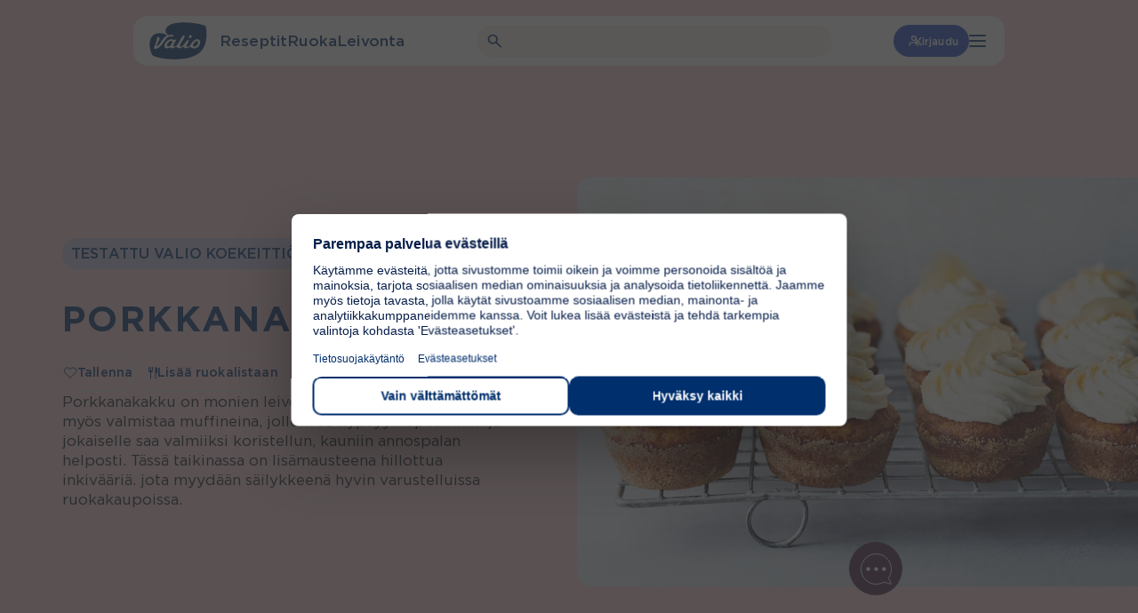

--- FILE ---
content_type: text/html; charset=UTF-8
request_url: https://www.valio.fi/reseptit/porkkanamuffinit/
body_size: 39049
content:
<!doctype html>
<html lang="fi">

<head>
	<meta charset="utf-8">
	<meta name="viewport" content="width=device-width, initial-scale=1.0">
	<script>
	const replaceYTIframes = () => {
		// Find all notice banners related to YouTube and hide them
		const youtubeNotices = document.querySelectorAll(
			'.usercentrics-placeholder'
		);
		youtubeNotices.forEach( function ( notice ) {
			notice.style.display = 'none';
		} );
		// Find all YouTube iframes, using data-usercentrics="YouTube Video" attribute
		const youtubeIframes = document.querySelectorAll(
			'iframe[data-usercentrics="YouTube Video"]'
		);
		youtubeIframes.forEach( function ( iframe ) {
			// Get the original src from data-src attribute
			const originalSrc = iframe.getAttribute( 'data-src' );
			if ( originalSrc ) {
				// Set the src attribute to load the YouTube video
				iframe.setAttribute( 'src', originalSrc );
			}
		} );
	}

	window.addEventListener( 'UC_CONSENT', function ( event ) {
		// Check if any service has YouTube consent with proper consent structure
		let hasYouTubeConsent = false;

		for ( const serviceId in event.detail.services ) {
			const service = event.detail.services[ serviceId ];

			// Check if this is a YouTube service and user has given explicit consent
			if (
				service.name === 'YouTube Video' &&
				service.consent &&
				service.consent.given === true &&
				service.consent.type === 'EXPLICIT'
			) {
				hasYouTubeConsent = true;
				break;
			}
		}

		if ( hasYouTubeConsent ) {
			replaceYTIframes();

			// Wait for iframes on initial page load
			document.addEventListener( 'DOMContentLoaded', () => {
				replaceYTIframes();
			} );
		}
	} );
</script><script id="usercentrics-cmp" src="https://web.cmp.usercentrics.eu/ui/loader.js" data-settings-id="B4T-hnu8_uIUnQ" async></script><!-- Google Tag Manager -->
<script type="text/plain" data-usercentrics="Google Tag Manager">(function(w,d,s,l,i){w[l]=w[l]||[];w[l].push({'gtm.start':
new Date().getTime(),event:'gtm.js'});var f=d.getElementsByTagName(s)[0],
j=d.createElement(s),dl=l!='dataLayer'?'&l='+l:'';j.async=true;j.src=
'https://www.googletagmanager.com/gtm.js?id='+i+dl;f.parentNode.insertBefore(j,f);
})(window,document,'script','dataLayer','GTM-WSB2LQT');</script>
<!-- End Google Tag Manager --><meta name="vl-base-data" content="" data-base-url="https://www.valio.fi/" data-language="fi" data-locale="fi" />
<meta name='robots' content='index, follow, max-image-preview:large, max-snippet:-1, max-video-preview:-1' />
	<style>img:is([sizes="auto" i], [sizes^="auto," i]) { contain-intrinsic-size: 3000px 1500px }</style>
	<link rel="preload" as="image" fetchpriority="high" imagesrcset="https://www.valio.fi/cdn-cgi/image/format=auto/https://cdn-wp.valio.fi/valio-fi/2023/04/41814-porkkanamuffinit-400x267.jpeg 400w, https://www.valio.fi/cdn-cgi/image/format=auto/https://cdn-wp.valio.fi/valio-fi/2023/04/41814-porkkanamuffinit-800x533.jpeg 800w, https://www.valio.fi/cdn-cgi/image/format=auto/https://cdn-wp.valio.fi/valio-fi/2023/04/41814-porkkanamuffinit-768x512.jpeg 768w, https://www.valio.fi/cdn-cgi/image/format=auto/https://cdn-wp.valio.fi/valio-fi/2023/04/41814-porkkanamuffinit-1536x1024.jpeg 1536w, https://www.valio.fi/cdn-cgi/image/format=auto/https://cdn-wp.valio.fi/valio-fi/2023/04/41814-porkkanamuffinit-1300x867.jpeg 1300w, https://www.valio.fi/cdn-cgi/image/format=auto/https://cdn-wp.valio.fi/valio-fi/2023/04/41814-porkkanamuffinit-1440x960.jpeg 1440w, https://www.valio.fi/cdn-cgi/image/format=auto/https://cdn-wp.valio.fi/valio-fi/2023/04/41814-porkkanamuffinit-128x85.jpeg 128w, https://www.valio.fi/cdn-cgi/image/format=auto/https://cdn-wp.valio.fi/valio-fi/2023/04/41814-porkkanamuffinit.jpeg 1800w" imagesizes="(max-width: 1300px) 100vw, 1300px" />
	<!-- This site is optimized with the Yoast SEO plugin v26.7 - https://yoast.com/wordpress/plugins/seo/ -->
	<title>Porkkanamuffinit - Valio</title>
	<meta name="description" content="Porkkanakakku on monien leivonnaissuosikki. Kakun voi myös valmistaa muffineina, jolloin se kypsyy nopeammin ja jokaiselle saa valmiiksi koristellun, kauniin annospalan helposti. Tässä taikinassa on lisämausteena hillottua inkivääriä. jota myydään säilykkeenä hyvin varustelluissa ruokakaupoissa." />
	<link rel="canonical" href="https://www.valio.fi/reseptit/porkkanamuffinit/" />
	<meta property="og:locale" content="fi_FI" />
	<meta property="og:type" content="article" />
	<meta property="og:title" content="Porkkanamuffinit - Valio" />
	<meta property="og:description" content="Porkkanakakku on monien leivonnaissuosikki. Kakun voi myös valmistaa muffineina, jolloin se kypsyy nopeammin ja jokaiselle saa valmiiksi koristellun, kauniin annospalan helposti. Tässä taikinassa on lisämausteena hillottua inkivääriä. jota myydään säilykkeenä hyvin varustelluissa ruokakaupoissa." />
	<meta property="og:url" content="https://www.valio.fi/reseptit/porkkanamuffinit/" />
	<meta property="og:site_name" content="Valio" />
	<meta property="article:publisher" content="https://www.facebook.com/valiosuomi/" />
	<meta property="article:modified_time" content="2026-01-14T21:48:28+00:00" />
	<meta property="og:image" content="https://www.valio.fi/cdn-cgi/image/format=auto/https://cdn-wp.valio.fi/valio-fi/2023/04/41814-porkkanamuffinit.jpeg" />
	<meta property="og:image:width" content="1800" />
	<meta property="og:image:height" content="1200" />
	<meta property="og:image:type" content="image/jpeg" />
	<meta name="twitter:card" content="summary_large_image" />
	<meta name="twitter:site" content="@ValioFi" />
	<!-- / Yoast SEO plugin. -->


<link rel='dns-prefetch' href='//www.valio.fi' />
<link rel='dns-prefetch' href='//client-version.cf.emarsys.net' />
<link rel='dns-prefetch' href='//cdclogin.valio.fi' />
<link rel='dns-prefetch' href='//use.typekit.net' />
<link rel='stylesheet' id='valio-dss-swiper-styles-css' href='https://www.valio.fi/wp-content/plugins/valio-data-sync-service/build/swiper.css?ver=1768474201' type='text/css' media='all' />
<style id='classic-theme-styles-inline-css' type='text/css'>
/*! This file is auto-generated */
.wp-block-button__link{color:#fff;background-color:#32373c;border-radius:9999px;box-shadow:none;text-decoration:none;padding:calc(.667em + 2px) calc(1.333em + 2px);font-size:1.125em}.wp-block-file__button{background:#32373c;color:#fff;text-decoration:none}
</style>
<style id='valio-one-hundred-twenty-years-style-inline-css' type='text/css'>
body:has(#wpadminbar) .valio-decades-block{top:32px}body.is-valio-120-open{overflow:hidden}.valio-decades-block{bottom:0;display:none;flex-direction:column;height:100vh;left:0;margin-top:0!important;max-width:unset!important;overflow-x:hidden;overflow-y:scroll;position:fixed;right:0;top:0;transition:all .6s ease-in-out;width:100%;z-index:9999}.valio-decades-block.is-visible{display:flex;height:100%;justify-content:flex-start;width:100%}.valio-decades-block.no-transition{transition:none!important}

</style>
<link rel='stylesheet' id='valio-ad-card-style-css' href='https://www.valio.fi/wp-content/plugins/valio-ads/build/blocks/valio-ad-card/style-index.css?ver=1.2' type='text/css' media='all' />
<style id='valio-ad-placement-style-inline-css' type='text/css'>
/*!*****************************************************************************************************************************************************************************************************************************************************************!*\
  !*** css ./node_modules/css-loader/dist/cjs.js??ruleSet[1].rules[4].use[1]!./node_modules/postcss-loader/dist/cjs.js??ruleSet[1].rules[4].use[2]!./node_modules/sass-loader/dist/cjs.js??ruleSet[1].rules[4].use[3]!./src/blocks/valio-ad-placement/style.scss ***!
  \*****************************************************************************************************************************************************************************************************************************************************************/
/**
 * The following styles get applied both on the front of your site
 * and in the editor.
 *
 * Replace them with your own styles or remove the file completely.
 */

/*# sourceMappingURL=style-index.css.map*/
</style>
<link rel='stylesheet' id='valio-article-card-style-css' href='https://www.valio.fi/wp-content/plugins/valio-article-card/build/style-index.css?ver=6.8.3' type='text/css' media='all' />
<link rel='stylesheet' id='valio-articles-highlight-style-css' href='https://www.valio.fi/wp-content/plugins/valio-articles-highlight-grid/build/blocks/valio-articles-highlight/style-index.css?ver=0.1.0' type='text/css' media='all' />
<link rel='stylesheet' id='valio-selected-articles-grid-style-css' href='https://www.valio.fi/wp-content/plugins/valio-articles-highlight-grid/build/blocks/valio-selected-articles/style-index.css?ver=0.1.0' type='text/css' media='all' />
<link rel='stylesheet' id='valio-latest-news-articles-grid-style-css' href='https://www.valio.fi/wp-content/plugins/valio-articles-highlight-grid/build/blocks/valio-latest-news-articles/style-index.css?ver=6.8.3' type='text/css' media='all' />
<link rel='stylesheet' id='valio-latest-articles-grid-style-css' href='https://www.valio.fi/wp-content/plugins/valio-articles-highlight-grid/build/blocks/valio-latest-articles/style-index.css?ver=0.1.0' type='text/css' media='all' />
<link rel='stylesheet' id='valio-articles-slider-style-css' href='https://www.valio.fi/wp-content/plugins/valio-articles-slider/build/style-index.css?ver=6.8.3' type='text/css' media='all' />
<style id='valio-calculator-results-style-inline-css' type='text/css'>


</style>
<style id='valio-activity-calculator-style-2-inline-css' type='text/css'>
.vl-block-activity-calculator{background-color:var(--color-white);padding:2.5rem}@media screen and (max-width:782px){.vl-block-activity-calculator{padding:1.25rem}}

</style>
<style id='valio-bmi-calculator-style-2-inline-css' type='text/css'>
.vl-block-bmi-calculator{background-color:var(--color-white);padding:2.5rem}@media screen and (max-width:782px){.vl-block-bmi-calculator{padding:1.25rem}}.vl-block-bmi-calculator .number-filter:last-of-type{margin-bottom:0}

</style>
<style id='valio-calcium-calculator-style-2-inline-css' type='text/css'>
.vl-block-calcium-calculator{min-height:500px}.vl-block-calcium-calculator__main,.vl-block-calcium-calculator__results{background-color:var(--color-white);padding:2.5rem}@media screen and (max-width:782px){.vl-block-calcium-calculator__main,.vl-block-calcium-calculator__results{padding:1.25rem}}.vl-block-calcium-calculator__products{padding:1.5rem}@media screen and (max-width:782px){.vl-block-calcium-calculator__products{padding:1rem}}.vl-block-calcium-calculator__results:empty{display:none}.vl-block-calcium-calculator .number-filter:last-of-type{margin-bottom:0}

</style>
<style id='valio-vitamin-d-calculator-style-2-inline-css' type='text/css'>
.vl-block-vitamin-d-calculator{min-height:500px}.vl-block-vitamin-d-calculator__main,.vl-block-vitamin-d-calculator__results{background-color:var(--color-white);padding:2.5rem}@media screen and (max-width:782px){.vl-block-vitamin-d-calculator__main,.vl-block-vitamin-d-calculator__results{padding:1.25rem}}.vl-block-vitamin-d-calculator__products{padding:1.5rem}@media screen and (max-width:782px){.vl-block-vitamin-d-calculator__products{padding:1rem}}.vl-block-vitamin-d-calculator__results:empty{display:none}.vl-block-vitamin-d-calculator .number-filter:last-of-type{margin-bottom:0}

</style>
<style id='valio-protein-calculator-style-2-inline-css' type='text/css'>
.vl-block-protein-calculator{background-color:var(--color-white);padding:2.5rem}@media screen and (max-width:782px){.vl-block-protein-calculator{padding:1.25rem}}.vl-block-protein-calculator .number-filter:last-of-type{margin-bottom:0}

</style>
<style id='valio-energy-calculator-style-2-inline-css' type='text/css'>
.vl-block-energy-calculator{background-color:var(--color-white);padding:2.5rem}@media screen and (max-width:782px){.vl-block-energy-calculator{padding:1.25rem}}

</style>
<style id='valio-food-calculator-style-2-inline-css' type='text/css'>
.vl-block-food-calculator{background-color:var(--color-white);padding:2.5rem}@media screen and (max-width:782px){.vl-block-food-calculator{padding:1.25rem}}

</style>
<style id='valio-lactose-calculator-style-2-inline-css' type='text/css'>
.vl-block-activity-calculator{background-color:var(--color-white);padding:2.5rem}@media screen and (max-width:782px){.vl-block-activity-calculator{padding:1.25rem}}

</style>
<link rel='stylesheet' id='valio-card-stack-style-css' href='https://www.valio.fi/wp-content/plugins/valio-card-stack/build/blocks/card-stack/style-index.css?ver=6.8.3' type='text/css' media='all' />
<link rel='stylesheet' id='valio-card-stack-item-style-css' href='https://www.valio.fi/wp-content/plugins/valio-card-stack/build/blocks/card-stack-item/style-index.css?ver=6.8.3' type='text/css' media='all' />
<link rel='stylesheet' id='valio-contact-card-style-css' href='https://www.valio.fi/wp-content/plugins/valio-contact/build/blocks/contact-card/style-index.css?ver=6.8.3' type='text/css' media='all' />
<style id='valio-selected-contacts-grid-style-inline-css' type='text/css'>
.vl-block-selected-contacts-grid{display:grid;gap:3rem;grid-template-columns:1fr}@media(min-width:782px){.vl-block-selected-contacts-grid.has-columns-2,.vl-block-selected-contacts-grid.has-columns-3{grid-template-columns:repeat(2,1fr)}}@media(min-width:960px){.vl-block-selected-contacts-grid.has-columns-3{grid-template-columns:repeat(3,1fr)}}@media(min-width:782px){.vl-block-selected-contacts-grid.has-columns-4{grid-template-columns:repeat(2,1fr)}}@media(min-width:960px){.vl-block-selected-contacts-grid.has-columns-4{grid-template-columns:repeat(4,1fr)}}

</style>
<link rel='stylesheet' id='valio-daily-recipe-hero-style-css' href='https://www.valio.fi/wp-content/plugins/valio-daily-recipe-hero/build/style-index.css?ver=6.8.3' type='text/css' media='all' />
<link rel='stylesheet' id='valio-hero-carousel-card-stack-style-css' href='https://www.valio.fi/wp-content/plugins/valio-hero-carousel/build/blocks/card-stack/style-index.css?ver=6.8.3' type='text/css' media='all' />
<link rel='stylesheet' id='valio-hero-carousel-card-stack-button-style-css' href='https://www.valio.fi/wp-content/plugins/valio-hero-carousel/build/blocks/card-stack-button/style-index.css?ver=6.8.3' type='text/css' media='all' />
<style id='valio-hero-carousel-card-stack-buttons-style-inline-css' type='text/css'>
.vl-block-hero-card-stack-buttons{position:relative;z-index:1;display:flex;align-items:center;justify-content:center;flex-wrap:wrap;gap:1rem;background-color:inherit}.vl-block-hero-card-stack-buttons>*{position:relative;z-index:1}.vl-block-hero-card-stack-buttons::before,.vl-block-hero-card-stack-buttons::after{content:"";position:absolute;top:0;width:200vw;height:100%;background-color:inherit}.vl-block-hero-card-stack-buttons::before{left:-50vw}.vl-block-hero-card-stack-buttons::after{right:-50vw}@media screen and (max-width: 782px){.vl-block-hero-card-stack-buttons{gap:.75rem}}

</style>
<link rel='stylesheet' id='valio-hero-carousel-card-stack-item-style-css' href='https://www.valio.fi/wp-content/plugins/valio-hero-carousel/build/blocks/card-stack-item/style-index.css?ver=6.8.3' type='text/css' media='all' />
<link rel='stylesheet' id='valio-hero-carousel-style-css' href='https://www.valio.fi/wp-content/plugins/valio-hero-carousel/build/blocks/hero-carousel/style-index.css?ver=6.8.3' type='text/css' media='all' />
<link rel='stylesheet' id='valio-hero-style-css' href='https://www.valio.fi/wp-content/plugins/valio-hero/build/style-index.css?ver=6.8.3' type='text/css' media='all' />
<style id='valio-icon-style-inline-css' type='text/css'>
.vl-block-icon{display:inline-block;font-size:0!important;max-width:100%}.vl-block-icon.is-display-block{display:block}.vl-block-icon.is-display-inline{display:inline}.vl-block-icon.is-aligned-left{text-align:left}.vl-block-icon.is-aligned-center{text-align:center}.vl-block-icon.is-aligned-right{text-align:right}.vl-block-icon.is-size-16 svg{height:16px;width:16px}.vl-block-icon.is-size-24 svg{height:24px;width:24px}.vl-block-icon.is-size-28 svg{height:28px;width:28px}.vl-block-icon.is-size-32 svg{height:32px;width:32px}.vl-block-icon.is-size-48 svg{height:48px;width:48px}.vl-block-icon.is-size-64 svg{height:64px;width:64px}.vl-block-icon.is-size-96 svg{height:96px;width:96px}.vl-block-icon.is-size-128 svg{height:128px;width:128px}

</style>
<link rel='stylesheet' id='evermade-default-in-the-spotlight-card-style-css' href='https://www.valio.fi/wp-content/plugins/valio-in-the-spotlight-default-card/build/style-index.css?ver=6.8.3' type='text/css' media='all' />
<style id='evermade-in-the-spotlight-style-inline-css' type='text/css'>
.block-root .vl-block-in-the-spotlight-grid-wrapper{margin-bottom:2.5rem}@media screen and (max-width:782px){.block-root .vl-block-in-the-spotlight-grid-wrapper{margin-bottom:3rem}}@media(min-width:782px){.block-root .vl-block-in-the-spotlight-grid-wrapper.has-columns-2>div{grid-template-columns:repeat(2,1fr)}.block-root .vl-block-in-the-spotlight-grid-wrapper.has-columns-3>div{grid-template-columns:repeat(3,1fr)}.block-root .vl-block-in-the-spotlight-grid-wrapper.has-columns-4>div{grid-template-columns:repeat(2,1fr)}}@media(min-width:960px){.block-root .vl-block-in-the-spotlight-grid-wrapper.has-columns-4>div{grid-template-columns:repeat(4,1fr)}}

</style>
<link rel='stylesheet' id='evermade-default-in-the-spotlight-style-css' href='https://www.valio.fi/wp-content/plugins/valio-in-the-spotlight/build/blocks/default-in-the-spotlight/style-index.css?ver=6.8.3' type='text/css' media='all' />
<style id='evermade-default-in-the-spotlight-items-style-inline-css' type='text/css'>
.block-root .vl-block-in-the-spotlight-grid{display:grid;grid-template-columns:repeat(3,1fr)}@media(min-width:782px){.block-root .vl-block-in-the-spotlight-grid.has-columns-2{grid-template-columns:repeat(2,1fr)}.block-root .vl-block-in-the-spotlight-grid.has-columns-3{grid-template-columns:repeat(3,1fr)}.block-root .vl-block-in-the-spotlight-grid.has-columns-4{grid-template-columns:repeat(2,1fr)}}@media(min-width:960px){.block-root .vl-block-in-the-spotlight-grid.has-columns-4{grid-template-columns:repeat(4,1fr)}}.block-root .vl-block-in-the-spotlight-grid .vl-resource-in-the-spotlight-card__link{filter:unset}.block-root .vl-block-in-the-spotlight-grid .vl-resource-in-the-spotlight-card__title{color:var(--color-brand);font-size:24px;font-style:normal;font-weight:var(--font-weight-bold);line-height:24px}

</style>
<style id='valio-latest-pages-style-inline-css' type='text/css'>
.vl-block-latest-pages-grid{display:grid;gap:3rem;grid-template-columns:1fr}@media(min-width: 782px){.vl-block-latest-pages-grid.has-columns-2{grid-template-columns:repeat(2, 1fr)}}@media(min-width: 782px){.vl-block-latest-pages-grid.has-columns-3{grid-template-columns:repeat(3, 1fr)}}@media(min-width: 782px){.vl-block-latest-pages-grid.has-columns-4{grid-template-columns:repeat(2, 1fr)}}@media(min-width: 960px){.vl-block-latest-pages-grid.has-columns-4{grid-template-columns:repeat(4, 1fr)}}

</style>
<link rel='stylesheet' id='evermade-latest-products-style-css' href='https://www.valio.fi/wp-content/plugins/valio-latest-products/build/style-index.css?ver=6.8.3' type='text/css' media='all' />
<link rel='stylesheet' id='evermade-latest-recipes-style-css' href='https://www.valio.fi/wp-content/plugins/valio-latest-recipes/build/style-index.css?ver=6.8.3' type='text/css' media='all' />
<link rel='stylesheet' id='valio-lead-content-style-css' href='https://www.valio.fi/wp-content/plugins/valio-lead-content/build/style-index.css?ver=6.8.3' type='text/css' media='all' />
<link rel='stylesheet' id='valio-liana-mailer-listing-style-css' href='https://www.valio.fi/wp-content/plugins/valio-liana-mailer/build/blocks/checkbox-list/style-index.css?ver=0.1.0' type='text/css' media='all' />
<link rel='stylesheet' id='valio-liana-mailer-checkbox-style-css' href='https://www.valio.fi/wp-content/plugins/valio-liana-mailer/build/blocks/checkbox-option/style-index.css?ver=6.8.3' type='text/css' media='all' />
<link rel='stylesheet' id='valio-main-content-style-css' href='https://www.valio.fi/wp-content/plugins/valio-main-content/build/style-index.css?ver=0.1.0' type='text/css' media='all' />
<style id='valio-manual-pick-style-inline-css' type='text/css'>
.vl-block-manual-pick__image{border-radius:4rem;flex:0 0 4rem;height:4rem;overflow:hidden;width:4rem}.vl-block-manual-pick__image img{aspect-ratio:1/1;object-fit:cover;width:100%}.vl-block-manual-pick__content{display:flex;flex-direction:column;font-size:1rem;font-weight:var(--font-weight-medium);line-height:1.2}.vl-block-manual-pick__new{background-color:var(--valio-amazing-peach);border-radius:2.25rem;color:var(--color-primary);font-size:.875rem;letter-spacing:.0088rem;line-height:1.1;margin-bottom:.5rem;padding:.25rem .625rem;text-transform:uppercase;width:fit-content}.vl-block-manual-pick__title{color:var(--color-primary);letter-spacing:.01rem}.vl-block-manual-pick__title svg{margin-left:.25rem;transition:.2s ease-in-out}.vl-block-manual-pick__link{align-items:center;display:flex;gap:.75rem}.vl-block-manual-pick__link:hover .vl-block-manual-pick__title svg{transform:translateX(.25rem)}

</style>
<style id='valio-manual-picks-style-inline-css' type='text/css'>
.block-root .vl-block-manual-picks{display:grid;gap:1.5rem;grid-template-columns:1fr}@media(min-width:782px){.block-root .vl-block-manual-picks{grid-template-columns:repeat(2,1fr)}}@media(min-width:960px){.block-root .vl-block-manual-picks{grid-template-columns:repeat(3,1fr)}}.block-root .vl-block-manual-picks.has-1-items{display:flex;justify-content:center}.block-root .vl-block-manual-picks.has-1-items>*{max-width:23.125rem}@media(min-width:782px){.block-root .vl-block-manual-picks.has-2-items{grid-template-columns:repeat(2,minmax(300px,370px));justify-content:center}}

</style>
<link rel='stylesheet' id='evermade-menulist-style-css' href='https://www.valio.fi/wp-content/plugins/valio-menu-listing/build/style-index.css?ver=0.5.0' type='text/css' media='all' />
<link rel='stylesheet' id='valio-most-popular-posts-reloaded-style-css' href='https://www.valio.fi/wp-content/plugins/valio-most-popular-posts-reloaded/build/style-index.css?ver=6.8.3' type='text/css' media='all' />
<link rel='stylesheet' id='valio-most-popular-posts-style-css' href='https://www.valio.fi/wp-content/plugins/valio-most-popular-posts/build/style-index.css?ver=1.0.0' type='text/css' media='all' />
<link rel='stylesheet' id='valio-news-article-archive-style-css' href='https://www.valio.fi/wp-content/plugins/valio-news-article-archive/build/style-index.css?ver=0.1.0' type='text/css' media='all' />
<link rel='stylesheet' id='valio-news-article-card-style-css' href='https://www.valio.fi/wp-content/plugins/valio-news-article-card/build/style-index.css?ver=6.8.3' type='text/css' media='all' />
<style id='valio-small-overlay-banner-with-image-grid-style-inline-css' type='text/css'>
.block-root .vl-block-overlay-banner-with-image-grid{display:grid;gap:1rem}.block-root .vl-block-overlay-banner-with-image-grid.has-columns-2{grid-template-columns:repeat(1,1fr)}@media(min-width:782px){.block-root .vl-block-overlay-banner-with-image-grid.has-columns-2{grid-template-columns:repeat(2,1fr)}}.block-root .vl-block-overlay-banner-with-image-grid.has-columns-3{grid-template-columns:repeat(1,1fr)}@media(min-width:782px){.block-root .vl-block-overlay-banner-with-image-grid.has-columns-3{grid-template-columns:repeat(2,1fr)}}@media(min-width:960px){.block-root .vl-block-overlay-banner-with-image-grid.has-columns-3{grid-template-columns:repeat(3,1fr)}}

</style>
<link rel='stylesheet' id='valio-small-overlay-banner-with-image-style-css' href='https://www.valio.fi/wp-content/plugins/valio-overlay-banner-with-image/build/blocks/banner-item/style-index.css?ver=1.0.0' type='text/css' media='all' />
<link rel='stylesheet' id='evermade-product-card-style-css' href='https://www.valio.fi/wp-content/plugins/valio-product-card/build/style-index.css?ver=6.8.3' type='text/css' media='all' />
<link rel='stylesheet' id='valio-product-slider-style-css' href='https://www.valio.fi/wp-content/plugins/valio-product-highlight-slider/build/blocks/valio-product-slider/style-index.css?ver=1.0.0' type='text/css' media='all' />
<style id='evermade-product-highlights-container-style-inline-css' type='text/css'>
.block-root .product-highlights-container{margin:100px auto}@media screen and (max-width:782px){.block-root .product-highlights-container{margin:65px auto}}.block-root .product-highlights-container.has-bg+.product-highlights-container.has-bg,.block-root .product-highlights-container.has-bg+.recipe-highlights-container.has-bg,.block-root .product-highlights-container.has-bg+.vl-block-selected-masonry-resource-highlights-grid-outer-wrapper,.block-root .product-highlights-container.has-bg+.vl-block-selected-resource-highlights-grid-wrapper{margin-top:-6.25rem}@media screen and (max-width:600px){.block-root .product-highlights-container.has-bg-mobile .product-highlights,.block-root .product-highlights-container.has-bg-mobile .product-highlights-automatic{padding-bottom:46px;padding-top:46px}}

</style>
<link rel='stylesheet' id='evermade-product-highlights-style-css' href='https://www.valio.fi/wp-content/plugins/valio-product-highlights/build/blocks/product-highlights/style-index.css?ver=6.8.3' type='text/css' media='all' />
<link rel='stylesheet' id='evermade-product-highlights-automatic-style-css' href='https://www.valio.fi/wp-content/plugins/valio-product-highlights/build/blocks/product-highlights-automatic/style-index.css?ver=6.8.3' type='text/css' media='all' />
<style id='evermade-product-highlight-style-inline-css' type='text/css'>
.block-root .vl-block-product-highlight{margin:3rem 0;width:100%}

</style>
<link rel='stylesheet' id='evermade-product-highlight-items-style-css' href='https://www.valio.fi/wp-content/plugins/valio-product-highlights/build/blocks/product-highlight-items/style-index.css?ver=6.8.3' type='text/css' media='all' />
<link rel='stylesheet' id='valio-professionals-block-style-css' href='https://www.valio.fi/wp-content/plugins/valio-professionals-block/build/style-index.css?ver=0.1.0' type='text/css' media='all' />
<link rel='stylesheet' id='evermade-recipe-card-style-css' href='https://www.valio.fi/wp-content/plugins/valio-recipe-card/build/style-index.css?ver=123' type='text/css' media='all' />
<link rel='stylesheet' id='valio-valio-recipe-group-content-style-css' href='https://www.valio.fi/wp-content/plugins/valio-recipe-group-content/build/style-index.css?ver=0.1.0' type='text/css' media='all' />
<link rel='stylesheet' id='evermade-recipe-highlights-container-style-css' href='https://www.valio.fi/wp-content/plugins/valio-recipe-highlights/build/blocks/recipe-highlights-container/style-index.css?ver=6.8.3' type='text/css' media='all' />
<link rel='stylesheet' id='evermade-recipe-highlights-style-css' href='https://www.valio.fi/wp-content/plugins/valio-recipe-highlights/build/blocks/recipe-highlights/style-index.css?ver=6.8.3' type='text/css' media='all' />
<link rel='stylesheet' id='evermade-recipe-highlights-automatic-style-css' href='https://www.valio.fi/wp-content/plugins/valio-recipe-highlights/build/blocks/recipe-highlights-automatic/style-index.css?ver=6.8.3' type='text/css' media='all' />
<style id='evermade-recipe-highlight-style-inline-css' type='text/css'>
.block-root .vl-block-recipe-highlight{margin:3rem 0}

</style>
<link rel='stylesheet' id='evermade-recipe-highlight-items-style-css' href='https://www.valio.fi/wp-content/plugins/valio-recipe-highlights/build/blocks/recipe-highlight-items/style-index.css?ver=6.8.3' type='text/css' media='all' />
<style id='valio-recipe-product-bundle-card-stack-style-inline-css' type='text/css'>
.vl-block-recipe-product-bundle-card-stack{opacity:0;transition:opacity 1s cubic-bezier(0.19, 1, 0.22, 1)}.vl-block-recipe-product-bundle-card-stack,.vl-block-recipe-product-bundle-card-stack__editor{display:flex;flex-flow:column nowrap;gap:10rem;overflow:clip;font-size:0;margin-bottom:2.5rem}.vl-block-recipe-product-bundle-card-stack>*,.vl-block-recipe-product-bundle-card-stack__editor>*{width:100%}.vl-block-recipe-product-bundle-card-stack.is-active{opacity:1}

</style>
<link rel='stylesheet' id='valio-recipe-product-bundle-card-stack-item-style-css' href='https://www.valio.fi/wp-content/plugins/valio-recipe-product-bundle/build/blocks/recipe-product-bundle-card-stack-item/style-index.css?ver=6.8.3' type='text/css' media='all' />
<link rel='stylesheet' id='evermade-default-resource-highlight-card-style-css' href='https://www.valio.fi/wp-content/plugins/valio-resource-highlight-default-card/build/style-index.css?ver=6.8.3' type='text/css' media='all' />
<style id='evermade-resource-highlights-style-inline-css' type='text/css'>
.block-root .vl-block-selected-resource-highlights-grid-wrapper{margin-bottom:6.5625rem;margin-top:7.125rem}@media screen and (max-width:782px){.block-root .vl-block-selected-resource-highlights-grid-wrapper{margin-bottom:3rem;margin-top:3rem}}@media(min-width:782px){.block-root .vl-block-selected-resource-highlights-grid-wrapper.has-columns-2>div{grid-template-columns:repeat(2,1fr)}.block-root .vl-block-selected-resource-highlights-grid-wrapper.has-columns-3>div{grid-template-columns:repeat(3,1fr)}.block-root .vl-block-selected-resource-highlights-grid-wrapper.has-columns-4>div{grid-template-columns:repeat(2,1fr)}}@media(min-width:960px){.block-root .vl-block-selected-resource-highlights-grid-wrapper.has-columns-4>div{grid-template-columns:repeat(4,1fr)}}

</style>
<link rel='stylesheet' id='evermade-default-resource-highlight-style-css' href='https://www.valio.fi/wp-content/plugins/valio-resource-highlight-default/build/blocks/default-resource-highlight/style-index.css?ver=6.8.3' type='text/css' media='all' />
<style id='evermade-default-resource-highlight-items-style-inline-css' type='text/css'>
.block-root .vl-block-selected-resource-highlights-grid{display:grid;gap:1.5rem;grid-template-columns:1fr}@media screen and (max-width:782px){.block-root .vl-block-selected-resource-highlights-grid{margin-left:calc(var(--gutter)*-1);margin-right:calc(var(--gutter)*-1)}}@media(min-width:782px){.block-root .vl-block-selected-resource-highlights-grid.has-columns-2{grid-template-columns:repeat(2,1fr)}.block-root .vl-block-selected-resource-highlights-grid.has-columns-3{grid-template-columns:repeat(3,1fr)}.block-root .vl-block-selected-resource-highlights-grid.has-columns-4{grid-template-columns:repeat(2,1fr)}}@media(min-width:960px){.block-root .vl-block-selected-resource-highlights-grid.has-columns-4{grid-template-columns:repeat(4,1fr)}}.block-root .vl-block-selected-resource-highlights-grid .vl-resource-highligt-card__link{filter:unset}.block-root .vl-block-selected-resource-highlights-grid .vl-resource-highligt-card__title{color:var(--color-brand);font-size:24px;font-style:normal;font-weight:var(--font-weight-bold);line-height:24px}

</style>
<link rel='stylesheet' id='evermade-resource-highlight-masonry-card-style-css' href='https://www.valio.fi/wp-content/plugins/valio-resource-highlight-masonry-card/build/style-index.css?ver=6.8.3' type='text/css' media='all' />
<style id='evermade-masonry-resource-highlight-style-inline-css' type='text/css'>
.block-root:last-child .vl-block-selected-masonry-resource-highlights-grid-outer-wrapper{margin-bottom:0}.block-root .vl-block-selected-masonry-resource-highlights-grid-outer-wrapper{margin-bottom:0;margin-top:0}.block-root .vl-block-selected-masonry-resource-highlights-grid-outer-wrapper.has-background>.wp-block-evermade-masonry-resource-highlight-items{background:inherit}.block-root .vl-block-selected-masonry-resource-highlights-grid-outer-wrapper+.product-highlights-container.has-bg,.block-root .vl-block-selected-masonry-resource-highlights-grid-outer-wrapper+.recipe-highlights-container.has-bg{margin-top:0}

</style>
<link rel='stylesheet' id='evermade-masonry-resource-highlight-items-style-css' href='https://www.valio.fi/wp-content/plugins/valio-resource-highlight-masonry/build/blocks/masonry-resource-highlight-items/style-index.css?ver=6.8.3' type='text/css' media='all' />
<link rel='stylesheet' id='evermade-masonry-resource-highlight-items-alternative-style-css' href='https://www.valio.fi/wp-content/plugins/valio-resource-highlight-masonry/build/blocks/masonry-resource-highlight-items-alternative/style-index.css?ver=6.8.3' type='text/css' media='all' />
<style id='evermade-masonry-resource-highlight-items-wrapper-style-inline-css' type='text/css'>
.block-root .vl-block-selected-resource-highlights-grid{display:grid;gap:1.5rem;grid-template-columns:1fr}

</style>
<link rel='stylesheet' id='evermade-resource-highlight-seasonal-card-style-css' href='https://www.valio.fi/wp-content/plugins/valio-resource-highlight-seasonal-card/build/style-index.css?ver=6.8.3' type='text/css' media='all' />
<style id='evermade-seasonal-resource-highlights-style-inline-css' type='text/css'>
.block-root .vl-block-selected-resource-highlights-grid-wrapper{margin-bottom:6.5625rem;margin-top:7.125rem}@media screen and (max-width:782px){.block-root .vl-block-selected-resource-highlights-grid-wrapper{margin-bottom:3rem;margin-top:3rem}}@media(min-width:782px){.block-root .vl-block-selected-resource-highlights-grid-wrapper.has-columns-2>div{grid-template-columns:repeat(2,1fr)}.block-root .vl-block-selected-resource-highlights-grid-wrapper.has-columns-3>div{grid-template-columns:repeat(3,1fr)}.block-root .vl-block-selected-resource-highlights-grid-wrapper.has-columns-4>div{grid-template-columns:repeat(2,1fr)}}@media(min-width:960px){.block-root .vl-block-selected-resource-highlights-grid-wrapper.has-columns-4>div{grid-template-columns:repeat(4,1fr)}}

</style>
<style id='evermade-seasonal-resource-highlight-style-inline-css' type='text/css'>
@media(min-width:782px){.block-root .vl-block-selected-seasonal-resource-highlights-grid-wrapper.has-columns-2>div{grid-template-columns:repeat(2,1fr)}.block-root .vl-block-selected-seasonal-resource-highlights-grid-wrapper.has-columns-3>div{grid-template-columns:repeat(3,1fr)}.block-root .vl-block-selected-seasonal-resource-highlights-grid-wrapper.has-columns-4>div{grid-template-columns:repeat(2,1fr)}}@media(min-width:960px){.block-root .vl-block-selected-seasonal-resource-highlights-grid-wrapper.has-columns-4>div{grid-template-columns:repeat(4,1fr)}}

</style>
<link rel='stylesheet' id='evermade-seasonal-resource-highlight-items-style-css' href='https://www.valio.fi/wp-content/plugins/valio-resource-highlight-seasonal/build/blocks/seasonal-resource-highlight-items/style-index.css?ver=6.8.3' type='text/css' media='all' />
<link rel='stylesheet' id='valio-newsletter-checkbox-style-css' href='https://www.valio.fi/wp-content/plugins/valio-sap-newsletter/build/blocks/newsletter-checkbox/style-index.css?ver=hash-e584c31197f5ff9ae9b4410e771beaf8' type='text/css' media='all' />
<link rel='stylesheet' id='valio-newsletter-preference-center-style-css' href='https://www.valio.fi/wp-content/plugins/valio-sap-newsletter/build/blocks/newsletter-preference-center/style-index.css?ver=hash-bd324aea1764902016d520455129c3eb' type='text/css' media='all' />
<link rel='stylesheet' id='valio-newsletter-subscription-form-style-css' href='https://www.valio.fi/wp-content/plugins/valio-sap-newsletter/build/blocks/newsletter-subscription-form/style-index.css?ver=hash-11e35eb570c493d0739a58cb8ed5c520' type='text/css' media='all' />
<link rel='stylesheet' id='evermade-valio-search-product-ingredients-filters-style-css' href='https://www.valio.fi/wp-content/plugins/valio-search-product-ingredients-filters/build/style-index.css?ver=1.1.0' type='text/css' media='all' />
<style id='valio-search-product-ingredients-style-inline-css' type='text/css'>
.vl-search-product-ingredients__button>a{text-transform:unset!important}.vl-search-product-ingredients__button>a:first-letter{text-transform:uppercase}

</style>
<link rel='stylesheet' id='valio-secondary-navigation-style-css' href='https://www.valio.fi/wp-content/plugins/valio-secondary-navigation/build/style-index.css?ver=6.8.3' type='text/css' media='all' />
<link rel='stylesheet' id='valio-side-article-style-css' href='https://www.valio.fi/wp-content/plugins/valio-side-article/build/blocks/side-article/style-index.css?ver=0.1.0' type='text/css' media='all' />
<link rel='stylesheet' id='valio-simple-search-style-css' href='https://www.valio.fi/wp-content/plugins/valio-simple-search/build/style-index.css?ver=0.1.0' type='text/css' media='all' />
<link rel='stylesheet' id='valio-valio-cover-slider-style-css' href='https://www.valio.fi/wp-content/plugins/valio-sliders/build/blocks/valio-cover-slider/style-index.css?ver=0.5.0' type='text/css' media='all' />
<link rel='stylesheet' id='valio-valio-media-text-slider-style-css' href='https://www.valio.fi/wp-content/plugins/valio-sliders/build/blocks/valio-media-text-slider/style-index.css?ver=0.5.0' type='text/css' media='all' />
<link rel='stylesheet' id='valio-valio-resource-highlight-slider-style-css' href='https://www.valio.fi/wp-content/plugins/valio-sliders/build/blocks/valio-resource-highlight-slider/style-index.css?ver=0.5.0' type='text/css' media='all' />
<style id='valio-tabs-style-inline-css' type='text/css'>
.block-root .vl-block-tabs{display:none}.block-root .vl-block-tabs.loaded{display:flex;flex-direction:column;margin-bottom:6.25rem;margin-top:6.25rem}@media screen and (max-width:599px){.block-root .vl-block-tabs.loaded{margin-bottom:4.0625rem;margin-top:4.0625rem}}

</style>
<style id='valio-tabs-heading-style-inline-css' type='text/css'>
.block-root .vl-block-tabs-heading{margin-bottom:1.75rem}.block-root .vl-block-tabs-heading .vl-tabs__heading{text-transform:uppercase}

</style>
<style id='valio-tabs-tab-style-inline-css' type='text/css'>
.block-root .vl-block-tabs-tab{margin-bottom:3.125rem}.block-root .vl-block-tabs-tab .wp-block-buttons{display:flex;flex-wrap:wrap;gap:unset!important;justify-content:center}.block-root .vl-block-tabs-tab .vl-tabs__button{background:none;background-color:inherit;border:none;cursor:pointer;font-family:var(--font-family-sans)!important;font-size:.8125rem!important;font-style:normal!important;font-weight:900!important;line-height:1rem!important;font:inherit;padding:10px 25px;position:relative;text-align:center;text-transform:uppercase}.block-root .vl-block-tabs-tab .vl-tabs__button:not(.block-root .vl-block-tabs-tab .vl-tabs__button:last-of-type){border-right:1px solid #eee}.block-root .vl-block-tabs-tab .vl-tabs__button:active:after,.block-root .vl-block-tabs-tab .vl-tabs__button:focus:after,.block-root .vl-block-tabs-tab .vl-tabs__button:hover:after,.block-root .vl-block-tabs-tab .vl-tabs__button[aria-selected=true]:after{background-color:currentColor;bottom:-6px;content:"";height:3px;left:25px;position:absolute;width:calc(100% - 50px)}

</style>
<style id='valio-tabs-content-style-inline-css' type='text/css'>
.block-root .vl-block-tabs-content.is-visible{display:flex;flex-direction:column}.block-root .vl-block-tabs-content.is-hidden{display:none}

</style>
<style id='valio-tips-style-inline-css' type='text/css'>


</style>
<style id='valio-tip-default-style-inline-css' type='text/css'>
.block-root .vl-block-tips{margin-bottom:var(--spacing-sm);margin-top:var(--spacing-sm)}.block-root .vl-tip-default{align-items:flex-start;display:flex!important;flex-wrap:nowrap;gap:1.25rem;margin:0 auto;max-width:520px;opacity:1;width:100%}@media screen and (max-width:480px){.block-root .vl-tip-default{align-items:flex-start;flex-direction:column;gap:.625rem;justify-content:flex-start}}.block-root .vl-tip-default__col--left figure{height:80px;width:80px}.block-root .vl-tip-default__col--left figure:not(.no-icon-color)>svg{color:inherit;height:inherit;width:inherit}.block-root .vl-tip-default__col--left figure:not(.no-icon-color)>svg circle,.block-root .vl-tip-default__col--left figure:not(.no-icon-color)>svg path{fill:currentColor}.block-root .vl-tip-default__col--left figure.no-icon-color>svg{color:inherit;height:inherit;width:inherit}.block-root .vl-tip-default__col--left figure figcaption{display:none}.block-root .vl-tip-default__col--right{align-items:flex-start;display:flex;flex-direction:column}.block-root .vl-tip-default__col--right>.wp-block-buttons{margin-top:0}

</style>
<link rel='stylesheet' id='valio-tip-themed-box-style-css' href='https://www.valio.fi/wp-content/plugins/valio-tip/build/blocks/tip-themed-box/style-index.css?ver=hash-ab103c5bdca301f41c00748eedbf531f' type='text/css' media='all' />
<link rel='stylesheet' id='valio-uniteb2c-style-css' href='https://www.valio.fi/wp-content/plugins/valio-uniteb2c/build/style-index.css?ver=1.0.0' type='text/css' media='all' />
<style id='evermade-wayfinders-style-inline-css' type='text/css'>
.block-root .em-block-wayfinders{margin-bottom:4.875rem;margin-top:4.0625rem}@media screen and (max-width:782px){.block-root .em-block-wayfinders{margin-bottom:3.5625rem;margin-top:2.75rem}}

</style>
<link rel='stylesheet' id='evermade-wayfinder-default-style-css' href='https://www.valio.fi/wp-content/plugins/valio-wayfinders/build/blocks/wayfinder-default/style-index.css?ver=6.8.3' type='text/css' media='all' />
<style id='evermade-wayfinder-default-columns-style-inline-css' type='text/css'>


</style>
<style id='evermade-wayfinder-default-stacked-style-inline-css' type='text/css'>
.block-root .wp-block-evermade-wayfinder-default-stacked .wp-block-buttons,.is-root-container .wp-block-evermade-wayfinder-default-stacked .wp-block-buttons{margin-top:1.5rem}

</style>
<link rel='stylesheet' id='evermade-wayfinder-default-wide-style-css' href='https://www.valio.fi/wp-content/plugins/valio-wayfinders/build/blocks/wayfinder-default-wide/style-index.css?ver=6.8.3' type='text/css' media='all' />
<style id='evermade-wayfinder-default-wide-columns-style-inline-css' type='text/css'>


</style>
<link rel='stylesheet' id='evermade-wayfinder-with-icons-style-css' href='https://www.valio.fi/wp-content/plugins/valio-wayfinders/build/blocks/wayfinder-with-icons/style-index.css?ver=6.8.3' type='text/css' media='all' />
<style id='evermade-wayfinder-with-icons-heading-style-inline-css' type='text/css'>


</style>
<style id='evermade-wayfinder-with-icons-wrapper-style-inline-css' type='text/css'>


</style>
<style id='evermade-wayfinder-with-icons-button-style-inline-css' type='text/css'>


</style>
<link rel='stylesheet' id='evermade-wayfinder-with-images-style-css' href='https://www.valio.fi/wp-content/plugins/valio-wayfinders/build/blocks/wayfinder-with-images/style-index.css?ver=6.8.3' type='text/css' media='all' />
<style id='evermade-wayfinder-with-images-heading-style-inline-css' type='text/css'>


</style>
<style id='evermade-wayfinder-with-images-wrapper-style-inline-css' type='text/css'>


</style>
<style id='evermade-wayfinder-with-images-image-style-inline-css' type='text/css'>


</style>
<style id='evermade-video-lightbox-style-inline-css' type='text/css'>
.block-root .em-block-video-lightbox-items{display:flex;flex-wrap:wrap;gap:2.5rem;justify-content:center;margin-bottom:6.25rem;margin-top:6.25rem}@media screen and (max-width:600px){.block-root .em-block-video-lightbox-items{margin-bottom:3.75rem;margin-top:3.75rem}}.block-root .em-block-video-lightbox-items>.em-block-video-lightbox-item:only-child{margin:0 auto}

</style>
<style id='evermade-video-lightbox-heading-style-inline-css' type='text/css'>
.em-block-video-lightbox-heading{width:100%}

</style>
<style id='evermade-video-lightbox-items-style-inline-css' type='text/css'>
.block-root .em-block-video-lightbox-items-wrapper{display:flex;flex-wrap:wrap;gap:2.5rem;justify-content:flex-start;width:100%}.block-root .em-block-video-lightbox-items-wrapper.is-style-center{justify-content:center}.block-root .em-block-video-lightbox-items-wrapper>.em-block-video-lightbox-item:only-child{margin:0 auto}

</style>
<link rel='stylesheet' id='evermade-video-lightbox-item-style-css' href='https://www.valio.fi/wp-content/plugins/video-highlight/build/blocks/video-lightbox-item/style-index.css?ver=6.8.3' type='text/css' media='all' />
<link rel='stylesheet' id='evermade-valio-search-kitchen-style-css' href='https://www.valio.fi/wp-content/plugins/valio-search-kitchen/build/style-index.css?ver=hash-016defda29b5d14b44836546977cf428' type='text/css' media='all' />
<link rel='stylesheet' id='filebird-block-filebird-gallery-style-css' href='https://www.valio.fi/wp-content/plugins/filebird-pro/blocks/filebird-gallery/build/style-index.css?ver=0.1.0' type='text/css' media='all' />
<style id='global-styles-inline-css' type='text/css'>
:root{--wp--preset--aspect-ratio--square: 1;--wp--preset--aspect-ratio--4-3: 4/3;--wp--preset--aspect-ratio--3-4: 3/4;--wp--preset--aspect-ratio--3-2: 3/2;--wp--preset--aspect-ratio--2-3: 2/3;--wp--preset--aspect-ratio--16-9: 16/9;--wp--preset--aspect-ratio--9-16: 9/16;--wp--preset--color--black: #23282D;--wp--preset--color--cyan-bluish-gray: #abb8c3;--wp--preset--color--white: #ffffff;--wp--preset--color--pale-pink: #f78da7;--wp--preset--color--vivid-red: #cf2e2e;--wp--preset--color--luminous-vivid-orange: #ff6900;--wp--preset--color--luminous-vivid-amber: #fcb900;--wp--preset--color--light-green-cyan: #7bdcb5;--wp--preset--color--vivid-green-cyan: #00d084;--wp--preset--color--pale-cyan-blue: #8ed1fc;--wp--preset--color--vivid-cyan-blue: #0693e3;--wp--preset--color--vivid-purple: #9b51e0;--wp--preset--color--dark: #23282D;--wp--preset--color--light: #fff;--wp--preset--color--blue: #007fb0;--wp--preset--color--light-blue: #009ddb;--wp--preset--color--lighter-blue: #b0dcfa;--wp--preset--color--violet: #3f1f6b;--wp--preset--color--purple: #8969aa;--wp--preset--color--plum: #661a6b;--wp--preset--color--light-purple: #a98acf;--wp--preset--color--dark-red: #5e0021;--wp--preset--color--deep-red: #aa1839;--wp--preset--color--red: #d81614;--wp--preset--color--light-red: #dc4040;--wp--preset--color--deep-turquoise: #638485;--wp--preset--color--turquoise: #008489;--wp--preset--color--light-turquoise: #63ccca;--wp--preset--color--dark-green: #004637;--wp--preset--color--deep-green: #4a601f;--wp--preset--color--green: #00833f;--wp--preset--color--yellow: #f6a800;--wp--preset--color--dark-brown: #503021;--wp--preset--color--brown: #824400;--wp--preset--color--light-brown: #9b690a;--wp--preset--color--bright-brown: #c25718;--wp--preset--color--brand: #002f6d;--wp--preset--color--season-brand: #910048;--wp--preset--color--gray: #5a594e;--wp--preset--color--sand: #f4ede0;--wp--preset--color--light-sand: #f4ede04d;--wp--preset--color--pastel-green: #d3e8e7;--wp--preset--color--pastel-blue: #eaf4fd;--wp--preset--color--pastel-gray: #eeeeee;--wp--preset--gradient--vivid-cyan-blue-to-vivid-purple: linear-gradient(135deg,rgba(6,147,227,1) 0%,rgb(155,81,224) 100%);--wp--preset--gradient--light-green-cyan-to-vivid-green-cyan: linear-gradient(135deg,rgb(122,220,180) 0%,rgb(0,208,130) 100%);--wp--preset--gradient--luminous-vivid-amber-to-luminous-vivid-orange: linear-gradient(135deg,rgba(252,185,0,1) 0%,rgba(255,105,0,1) 100%);--wp--preset--gradient--luminous-vivid-orange-to-vivid-red: linear-gradient(135deg,rgba(255,105,0,1) 0%,rgb(207,46,46) 100%);--wp--preset--gradient--very-light-gray-to-cyan-bluish-gray: linear-gradient(135deg,rgb(238,238,238) 0%,rgb(169,184,195) 100%);--wp--preset--gradient--cool-to-warm-spectrum: linear-gradient(135deg,rgb(74,234,220) 0%,rgb(151,120,209) 20%,rgb(207,42,186) 40%,rgb(238,44,130) 60%,rgb(251,105,98) 80%,rgb(254,248,76) 100%);--wp--preset--gradient--blush-light-purple: linear-gradient(135deg,rgb(255,206,236) 0%,rgb(152,150,240) 100%);--wp--preset--gradient--blush-bordeaux: linear-gradient(135deg,rgb(254,205,165) 0%,rgb(254,45,45) 50%,rgb(107,0,62) 100%);--wp--preset--gradient--luminous-dusk: linear-gradient(135deg,rgb(255,203,112) 0%,rgb(199,81,192) 50%,rgb(65,88,208) 100%);--wp--preset--gradient--pale-ocean: linear-gradient(135deg,rgb(255,245,203) 0%,rgb(182,227,212) 50%,rgb(51,167,181) 100%);--wp--preset--gradient--electric-grass: linear-gradient(135deg,rgb(202,248,128) 0%,rgb(113,206,126) 100%);--wp--preset--gradient--midnight: linear-gradient(135deg,rgb(2,3,129) 0%,rgb(40,116,252) 100%);--wp--preset--font-size--small: 13px;--wp--preset--font-size--medium: 20px;--wp--preset--font-size--large: 36px;--wp--preset--font-size--x-large: 42px;--wp--preset--font-size--ingress: 21px;--wp--preset--font-size--md: 18px;--wp--preset--font-size--sm: 14px;--wp--preset--font-size--h-1: 40px;--wp--preset--font-size--h-1-hero: 80px;--wp--preset--font-size--h-1-large: 56px;--wp--preset--font-size--h-2: 48px;--wp--preset--font-size--h-2-small: 30px;--wp--preset--font-size--h-3: 24px;--wp--preset--font-size--h-4: 20px;--wp--preset--spacing--20: 0.44rem;--wp--preset--spacing--30: 0.67rem;--wp--preset--spacing--40: 1rem;--wp--preset--spacing--50: 1.5rem;--wp--preset--spacing--60: 2.25rem;--wp--preset--spacing--70: 3.38rem;--wp--preset--spacing--80: 5.06rem;--wp--preset--shadow--natural: 6px 6px 9px rgba(0, 0, 0, 0.2);--wp--preset--shadow--deep: 12px 12px 50px rgba(0, 0, 0, 0.4);--wp--preset--shadow--sharp: 6px 6px 0px rgba(0, 0, 0, 0.2);--wp--preset--shadow--outlined: 6px 6px 0px -3px rgba(255, 255, 255, 1), 6px 6px rgba(0, 0, 0, 1);--wp--preset--shadow--crisp: 6px 6px 0px rgba(0, 0, 0, 1);}:where(.is-layout-flex){gap: 0.5em;}:where(.is-layout-grid){gap: 0.5em;}body .is-layout-flex{display: flex;}.is-layout-flex{flex-wrap: wrap;align-items: center;}.is-layout-flex > :is(*, div){margin: 0;}body .is-layout-grid{display: grid;}.is-layout-grid > :is(*, div){margin: 0;}:where(.wp-block-columns.is-layout-flex){gap: 2em;}:where(.wp-block-columns.is-layout-grid){gap: 2em;}:where(.wp-block-post-template.is-layout-flex){gap: 1.25em;}:where(.wp-block-post-template.is-layout-grid){gap: 1.25em;}.has-black-color{color: var(--wp--preset--color--black) !important;}.has-cyan-bluish-gray-color{color: var(--wp--preset--color--cyan-bluish-gray) !important;}.has-white-color{color: var(--wp--preset--color--white) !important;}.has-pale-pink-color{color: var(--wp--preset--color--pale-pink) !important;}.has-vivid-red-color{color: var(--wp--preset--color--vivid-red) !important;}.has-luminous-vivid-orange-color{color: var(--wp--preset--color--luminous-vivid-orange) !important;}.has-luminous-vivid-amber-color{color: var(--wp--preset--color--luminous-vivid-amber) !important;}.has-light-green-cyan-color{color: var(--wp--preset--color--light-green-cyan) !important;}.has-vivid-green-cyan-color{color: var(--wp--preset--color--vivid-green-cyan) !important;}.has-pale-cyan-blue-color{color: var(--wp--preset--color--pale-cyan-blue) !important;}.has-vivid-cyan-blue-color{color: var(--wp--preset--color--vivid-cyan-blue) !important;}.has-vivid-purple-color{color: var(--wp--preset--color--vivid-purple) !important;}.has-black-background-color{background-color: var(--wp--preset--color--black) !important;}.has-cyan-bluish-gray-background-color{background-color: var(--wp--preset--color--cyan-bluish-gray) !important;}.has-white-background-color{background-color: var(--wp--preset--color--white) !important;}.has-pale-pink-background-color{background-color: var(--wp--preset--color--pale-pink) !important;}.has-vivid-red-background-color{background-color: var(--wp--preset--color--vivid-red) !important;}.has-luminous-vivid-orange-background-color{background-color: var(--wp--preset--color--luminous-vivid-orange) !important;}.has-luminous-vivid-amber-background-color{background-color: var(--wp--preset--color--luminous-vivid-amber) !important;}.has-light-green-cyan-background-color{background-color: var(--wp--preset--color--light-green-cyan) !important;}.has-vivid-green-cyan-background-color{background-color: var(--wp--preset--color--vivid-green-cyan) !important;}.has-pale-cyan-blue-background-color{background-color: var(--wp--preset--color--pale-cyan-blue) !important;}.has-vivid-cyan-blue-background-color{background-color: var(--wp--preset--color--vivid-cyan-blue) !important;}.has-vivid-purple-background-color{background-color: var(--wp--preset--color--vivid-purple) !important;}.has-black-border-color{border-color: var(--wp--preset--color--black) !important;}.has-cyan-bluish-gray-border-color{border-color: var(--wp--preset--color--cyan-bluish-gray) !important;}.has-white-border-color{border-color: var(--wp--preset--color--white) !important;}.has-pale-pink-border-color{border-color: var(--wp--preset--color--pale-pink) !important;}.has-vivid-red-border-color{border-color: var(--wp--preset--color--vivid-red) !important;}.has-luminous-vivid-orange-border-color{border-color: var(--wp--preset--color--luminous-vivid-orange) !important;}.has-luminous-vivid-amber-border-color{border-color: var(--wp--preset--color--luminous-vivid-amber) !important;}.has-light-green-cyan-border-color{border-color: var(--wp--preset--color--light-green-cyan) !important;}.has-vivid-green-cyan-border-color{border-color: var(--wp--preset--color--vivid-green-cyan) !important;}.has-pale-cyan-blue-border-color{border-color: var(--wp--preset--color--pale-cyan-blue) !important;}.has-vivid-cyan-blue-border-color{border-color: var(--wp--preset--color--vivid-cyan-blue) !important;}.has-vivid-purple-border-color{border-color: var(--wp--preset--color--vivid-purple) !important;}.has-vivid-cyan-blue-to-vivid-purple-gradient-background{background: var(--wp--preset--gradient--vivid-cyan-blue-to-vivid-purple) !important;}.has-light-green-cyan-to-vivid-green-cyan-gradient-background{background: var(--wp--preset--gradient--light-green-cyan-to-vivid-green-cyan) !important;}.has-luminous-vivid-amber-to-luminous-vivid-orange-gradient-background{background: var(--wp--preset--gradient--luminous-vivid-amber-to-luminous-vivid-orange) !important;}.has-luminous-vivid-orange-to-vivid-red-gradient-background{background: var(--wp--preset--gradient--luminous-vivid-orange-to-vivid-red) !important;}.has-very-light-gray-to-cyan-bluish-gray-gradient-background{background: var(--wp--preset--gradient--very-light-gray-to-cyan-bluish-gray) !important;}.has-cool-to-warm-spectrum-gradient-background{background: var(--wp--preset--gradient--cool-to-warm-spectrum) !important;}.has-blush-light-purple-gradient-background{background: var(--wp--preset--gradient--blush-light-purple) !important;}.has-blush-bordeaux-gradient-background{background: var(--wp--preset--gradient--blush-bordeaux) !important;}.has-luminous-dusk-gradient-background{background: var(--wp--preset--gradient--luminous-dusk) !important;}.has-pale-ocean-gradient-background{background: var(--wp--preset--gradient--pale-ocean) !important;}.has-electric-grass-gradient-background{background: var(--wp--preset--gradient--electric-grass) !important;}.has-midnight-gradient-background{background: var(--wp--preset--gradient--midnight) !important;}.has-small-font-size{font-size: var(--wp--preset--font-size--small) !important;}.has-medium-font-size{font-size: var(--wp--preset--font-size--medium) !important;}.has-large-font-size{font-size: var(--wp--preset--font-size--large) !important;}.has-x-large-font-size{font-size: var(--wp--preset--font-size--x-large) !important;}
:where(.wp-block-post-template.is-layout-flex){gap: 1.25em;}:where(.wp-block-post-template.is-layout-grid){gap: 1.25em;}
:where(.wp-block-columns.is-layout-flex){gap: 2em;}:where(.wp-block-columns.is-layout-grid){gap: 2em;}
:root :where(.wp-block-pullquote){font-size: 1.5em;line-height: 1.6;}
</style>
<link rel='stylesheet' id='valio-ads-style-css' href='https://www.valio.fi/wp-content/plugins/valio-ads/build/valio-ads-style.css?ver=1.2.1' type='text/css' media='all' />
<link rel='stylesheet' id='vl-calculator-components-css' href='https://www.valio.fi/wp-content/plugins/valio-calculators/build/components/index.css?ver=6.8.3' type='text/css' media='all' />
<link rel='stylesheet' id='valio-asset-assets-index-css' href='https://www.valio.fi/wp-content/plugins/valio-my-valio/build/assets/style-index.css?ver=795b0e78d286882d290d' type='text/css' media='all' />
<link rel='stylesheet' id='valio-asset-components-modal-css' href='https://www.valio.fi/wp-content/plugins/valio-my-valio/build/components/style-modal.css?ver=e38d80f170276dff8e55' type='text/css' media='all' />
<link rel='stylesheet' id='valio-asset-components-modal-main-css' href='https://www.valio.fi/wp-content/plugins/valio-my-valio/build/components/modal.css?ver=e38d80f170276dff8e55' type='text/css' media='all' />
<link rel='stylesheet' id='valio-asset-components-toast-css' href='https://www.valio.fi/wp-content/plugins/valio-my-valio/build/components/style-toast.css?ver=e7a7298461f9248db672' type='text/css' media='all' />
<link rel='stylesheet' id='valio-asset-components-toast-main-css' href='https://www.valio.fi/wp-content/plugins/valio-my-valio/build/components/toast.css?ver=e7a7298461f9248db672' type='text/css' media='all' />
<link rel='stylesheet' id='em-frontend-css' href='https://www.valio.fi/wp-content/themes/valio/dist/frontend.d5cd5eb4580ac4340fe5.css' type='text/css' media='all' />
<link rel='stylesheet' id='valiokitchen-frontend-css' href='https://www.valio.fi/wp-content/themes/valio-kitchen/dist/frontend.29f1e550009a72cb9b4e.css' type='text/css' media='all' />
<link rel='stylesheet' id='adobe-fonts-css' href='https://use.typekit.net/kcl0dwp.css' type='text/css' media='all' />
<link rel='stylesheet' id='valio-emarsys-webextend-css' href='https://www.valio.fi/wp-content/plugins/valio-emarsys-webextend/build/styles.css?ver=5116e8e7cc80d479d96d' type='text/css' media='all' />
<script type="text/javascript" id="valio-ads-js-data-js-extra">
/* <![CDATA[ */
var valioAdsData = {"baseUrl":"https:\/\/www.valio.fi\/","imageAdPlacements":[{"term_id":8986,"name":"Content banner","slug":"content-banner","term_group":0,"term_taxonomy_id":8986,"taxonomy":"vl_ad-placement","description":"","parent":0,"count":0,"filter":"raw"},{"term_id":8987,"name":"Product search banner","slug":"product-search-banner","term_group":0,"term_taxonomy_id":8987,"taxonomy":"vl_ad-placement","description":"","parent":0,"count":0,"filter":"raw"},{"term_id":8989,"name":"Recipe group banner","slug":"recipe-group-banner","term_group":0,"term_taxonomy_id":8989,"taxonomy":"vl_ad-placement","description":"","parent":0,"count":0,"filter":"raw"},{"term_id":8991,"name":"Recipe search banner","slug":"recipe-search-banner","term_group":0,"term_taxonomy_id":8991,"taxonomy":"vl_ad-placement","description":"","parent":0,"count":4,"filter":"raw"},{"term_id":8993,"name":"Single product banner","slug":"single-product-banner","term_group":0,"term_taxonomy_id":8993,"taxonomy":"vl_ad-placement","description":"","parent":0,"count":4,"filter":"raw"},{"term_id":8994,"name":"Single recipe banner","slug":"single-recipe-banner","term_group":0,"term_taxonomy_id":8994,"taxonomy":"vl_ad-placement","description":"","parent":0,"count":4,"filter":"raw"}]};
/* ]]> */
</script>
<script type="text/javascript" src="https://www.valio.fi/wp-includes/js/dist/vendor/react.min.js?ver=18.3.1.1" id="react-js"></script>
<script type="text/javascript" src="https://www.valio.fi/wp-includes/js/dist/vendor/react-dom.min.js?ver=18.3.1.1" id="react-dom-js"></script>
<script type="text/javascript" src="https://www.valio.fi/wp-includes/js/dist/escape-html.min.js?ver=6561a406d2d232a6fbd2" id="wp-escape-html-js"></script>
<script type="text/javascript" src="https://www.valio.fi/wp-includes/js/dist/element.min.js?ver=a4eeeadd23c0d7ab1d2d" id="wp-element-js"></script>
<script type="text/javascript" src="https://www.valio.fi/wp-content/plugins/valio-data-sync-service/build/jsx-runtime-shim.js?ver=1768474201" id="valio-dss-jsx-runtime-shim-js" data-wp-strategy="defer"></script>
<script type="text/javascript" src="https://www.valio.fi/wp-content/plugins/valio-data-sync-service/build/zustand.js?ver=1768474201" id="valio-dss-zustand-js" data-wp-strategy="defer"></script>
<script type="text/javascript" src="https://www.valio.fi/wp-content/plugins/valio-data-sync-service/build/react-query.js?ver=1768474201" id="valio-dss-react-query-js" data-wp-strategy="defer"></script>
<script type="text/javascript" src="https://www.valio.fi/wp-content/plugins/valio-data-sync-service/build/swiper.js?ver=1768474201" id="valio-dss-swiper-js" data-wp-strategy="defer"></script>
<script type="text/javascript" src="https://www.valio.fi/wp-content/plugins/valio-data-sync-service/build/swiper-react.js?ver=1768474201" id="valio-dss-swiper-react-js" data-wp-strategy="defer"></script>
<script type="text/javascript" src="https://client-version.cf.emarsys.net/web-emarsys-sdk-v4/latest/web-emarsys-sdk.js?ver=4.0.0" id="emarsys-webpush-js" data-wp-strategy="async"></script>
<script type="text/javascript" id="valio-emarsys-webpush-js-extra">
/* <![CDATA[ */
var emarsysWebpushConfig = {"applicationCode":"EMS4F-8067B","applicationServerPublicKey":"BNJ8wKkr46xrYGCm_mO9vg_we8YRSn9iWn1pL4ktlxfxE-ZKyqqA8FBmyxlo-s4AVzfrd2ACHN-2q4PVX5EDO5A","safariWebsitePushID":"web.fi.valio"};
/* ]]> */
</script>
<script type="text/javascript" src="https://www.valio.fi/wp-content/plugins/valio-emarsys-webpush/js/webpush.js?ver=1.0.0" id="valio-emarsys-webpush-js"></script>
<script type="text/javascript" src="https://www.valio.fi/wp-content/plugins/valio-emarsys-webpush/js/wpes6.js" id="valio-emarsys-webchannel-js"></script>
<script type="text/javascript" id="valio-my-valio-js-data-js-extra">
/* <![CDATA[ */
var vlValioUserData = {"baseUrl":"https:\/\/www.valio.fi\/","adminAjaxUrl":"https:\/\/www.valio.fi\/wp-admin\/admin-ajax.php"};
/* ]]> */
</script>
<script type="text/javascript" id="valio-sap-newsletter-js-data-js-extra">
/* <![CDATA[ */
var valioNewsletterData = {"baseUrl":"https:\/\/www.valio.fi\/","restBaseUrl":"https:\/\/www.valio.fi\/wp-json\/","adminAjaxUrl":"https:\/\/www.valio.fi\/wp-admin\/admin-ajax.php","currentLangSlug":"fi"};
/* ]]> */
</script>
<script type="text/javascript" src="https://cdclogin.valio.fi/js/gigya.js?apikey=4_jqr8F5tzf0h1KSWEnafF6A" id="gigya-js"></script>
<script type="text/javascript" src="https://www.valio.fi/wp-content/plugins/svg-support/vendor/DOMPurify/DOMPurify.min.js?ver=2.5.8" id="bodhi-dompurify-library-js"></script>
<script type="text/javascript" src="https://www.valio.fi/wp-includes/js/jquery/jquery.min.js?ver=3.7.1" id="jquery-core-js"></script>
<script type="text/javascript" src="https://www.valio.fi/wp-includes/js/jquery/jquery-migrate.min.js?ver=3.4.1" id="jquery-migrate-js"></script>
<script type="text/javascript" id="bodhi_svg_inline-js-extra">
/* <![CDATA[ */
var svgSettings = {"skipNested":""};
/* ]]> */
</script>
<script type="text/javascript" src="https://www.valio.fi/wp-content/plugins/svg-support/js/min/svgs-inline-min.js" id="bodhi_svg_inline-js"></script>
<script type="text/javascript" id="bodhi_svg_inline-js-after">
/* <![CDATA[ */
cssTarget={"Bodhi":"img.style-svg","ForceInlineSVG":"style-svg"};ForceInlineSVGActive="true";frontSanitizationEnabled="on";
/* ]]> */
</script>
<script type="text/javascript" id="valio-recipe-highlights-js-data-js-extra">
/* <![CDATA[ */
var valioRecipeHighlightsData = {"site":"valio-fi"};
/* ]]> */
</script>
<script type="text/javascript" src="https://www.valio.fi/wp-includes/js/dist/vendor/wp-polyfill.min.js?ver=3.15.0" id="wp-polyfill-js"></script>
<script type="text/javascript" id="em-frontend-js-extra">
/* <![CDATA[ */
var vlSearchConfig = {"ajax_url":"https:\/\/www.valio.fi\/wp-admin\/admin-ajax.php","action":"vl_search","language":"en","minLength":"3","text":{"noResults":"Valitettavasti emme l\u00f6yt\u00e4neet tuloksia.","readMore":"Lue lis\u00e4\u00e4"}};
/* ]]> */
</script>
<script type="text/javascript" src="https://www.valio.fi/wp-content/themes/valio/dist/frontend.10dab996182d6a59fea4.js" id="em-frontend-js"></script>
<script type="text/javascript" src="https://www.valio.fi/wp-content/themes/valio-kitchen/dist/frontend.js?v=cadcd2be602b8a0ced6c" id="valiokitchen-frontend-js"></script>
		<script>
		(function() {
			function pushLoginStatus() {
				try {
					var userSession = JSON.parse(localStorage.getItem('userSession')) || {};
					var uid = userSession?.data?.UID;

					if (!uid) {
						return;
					}

					var event = { uid: uid, ustatus: 'logged-in' };

					window.dataLayer = window.dataLayer || [];
					window.dataLayer.push(event);

					// Debug in non-production
					if (window.valioAnalytics?.isProduction !== true) {
						console.log('🔍 DataLayer: logged-in', event);
					}
				} catch (error) {
					console.warn('Failed to parse userSession from localStorage:', error);
				}
			}

			document.addEventListener('DOMContentLoaded', pushLoginStatus);
		})();
		</script>
			<link rel="icon" type="image/png" href="https://www.valio.fi/wp-content/themes/valio-kitchen/dist/favicon/favicon-96x96.png" sizes="96x96" />
	<link rel="icon" type="image/svg+xml" href="https://www.valio.fi/wp-content/themes/valio-kitchen/dist/favicon/favicon.svg" />
	<link rel="shortcut icon" href="https://www.valio.fi/wp-content/themes/valio-kitchen/dist/favicon/favicon.ico" />
	<link rel="apple-touch-icon" sizes="180x180" href="https://www.valio.fi/wp-content/themes/valio-kitchen/dist/favicon/apple-touch-icon.png" />
	<meta name="apple-mobile-web-app-title" content="Valio FI" />
	<link rel="manifest" crossorigin="use-credentials" href="https://www.valio.fi/wp-content/themes/valio-kitchen/dist/favicon/site.webmanifest" />
	<script type="application/ld+json">
{
    "@context": "https://schema.org/",
    "@type": "Recipe",
    "name": "Porkkanamuffinit",
    "description": "Porkkanakakku on monien leivonnaissuosikki. Kakun voi myös valmistaa muffineina, jolloin se kypsyy nopeammin ja jokaiselle saa valmiiksi koristellun, kauniin annospalan helposti. Tässä taikinassa on lisämausteena hillottua inkivääriä. jota myydään säilykkeenä hyvin varustelluissa ruokakaupoissa.",
    "aggregateRating": {
        "@type": "AggregateRating",
        "ratingValue": 4.1621621621622,
        "ratingCount": 37
    },
    "author": {
        "@type": "Person",
        "name": "Anna Koro"
    },
    "datePublished": "2018-11-22 00:00:00",
    "nutrition": {
        "@type": "NutritionInformation",
        "calories": "290 kcal"
    },
    "recipeIngredient": [
        "1 dl Valio Oivariini® juoksevaa",
        "1½ dl sokeria",
        "2 kananmunaa",
        "2 dl (100 g) hienoksi raastettua porkkanaa",
        "1 dl Valio A+™ luonnonjogurttia",
        "2½ dl vehnäjauhoja",
        "1 tl leivinjauhetta",
        "1 tl ruokasoodaa",
        "½ tl suolaa",
        "1-2 palaa hillottua inkivääriä",
        "1½ rasia (à 200 g) Valio Viola® sitruuna tuorejuustoa",
        "1 dl Valio Keittiön vispikermaa",
        "½ dl tomusokeria",
        "1 pala hillottua inkivääriä",
        "1 rkl oranssia strösseliä"
    ],
    "recipeYield": "12, 12 muffinssia",
    "recipeInstructions": [
        {
            "@type": "HowToStep",
            "text": "Sekoita Oivariini ja sokeri. Lisää munat yksitellen vatkaten. Sekoita joukkoon porkkanaraaste ja jogurtti."
        },
        {
            "@type": "HowToStep",
            "text": "Yhdistä kuivat aineet. Hienonna inkivääri."
        },
        {
            "@type": "HowToStep",
            "text": "Sekoita kuivat aineet ja inkivääri taikinan joukkoon, vältä turhaa sekoittamista. Jaa taikina muffinivuokiin."
        },
        {
            "@type": "HowToStep",
            "text": "Paista uunin keskiosassa 225 asteessa n. 15 min. Anna jäähtyä."
        },
        {
            "@type": "HowToStep",
            "text": "Vaahdota kuorrutuksen ainekset yhdessä kulhossa. Pursota kuorrute muffinien pinnalle."
        },
        {
            "@type": "HowToStep",
            "text": "Koristele aivan ohuiksi viipaleiksi leikatuilla inkivääripaloilla ja oranssilla strösselillä."
        }
    ],
    "recipeCategory": "makeat leivonnaiset",
    "recipeCuisine": "Pohjois-Amerikka",
    "keywords": "juuresreseptit, kasvis (lakto-ovo), laktoositon, makeat leivonnaiset, muffinit, pohjois-amerikka, porkkanareseptit, sadonkorjuu, syksy, talvi",
    "image": [
        "https://www.valio.fi/cdn-cgi/image/format=auto,width=1200,height=1200,fit=cover/https://cdn-wp.valio.fi/valio-fi/2023/04/41814-porkkanamuffinit.jpeg",
        "https://www.valio.fi/cdn-cgi/image/format=auto,width=1200,height=900,fit=cover/https://cdn-wp.valio.fi/valio-fi/2023/04/41814-porkkanamuffinit.jpeg",
        "https://www.valio.fi/cdn-cgi/image/format=auto,width=1200,height=675,fit=cover/https://cdn-wp.valio.fi/valio-fi/2023/04/41814-porkkanamuffinit.jpeg"
    ],
    "prepTime": "PT25M",
    "cookTime": "PT2H15M",
    "totalTime": "PT2H40M"
}
</script><style type="text/css" id="valio-features-inline-styles">.vl-product-hero__newProduct.vl-product-hero__newProduct, .vl-product-main__newProduct, .vl-block-recipe-card__new.vl-block-recipe-card__new, .vl-block-product-card__new.vl-block-product-card__new, .vl-block-application-card__new.vl-block-application-card__new, .list-item__img__new.list-item__img__new { background-size:contain;background-repeat:no-repeat;background-image: url('[data-uri]') !important; }
.vl-product-hero__seasonal, .vl-product-main__seasonal, .list-item__img__seasonal, .vl-block-product-card__seasonal, .vl-block-recipe-card__seasonal { background-size:contain;background-repeat:no-repeat;background-image: url('[data-uri]') !important; }</style><link rel="icon" href="https://cdn-wp.valio.fi/valio-fi/2024/04/valio-2024-favicon.svg" sizes="32x32" />
<link rel="icon" href="https://cdn-wp.valio.fi/valio-fi/2024/04/valio-2024-favicon.svg" sizes="192x192" />
<link rel="apple-touch-icon" href="https://cdn-wp.valio.fi/valio-fi/2024/04/valio-2024-favicon.svg" />
<meta name="msapplication-TileImage" content="https://cdn-wp.valio.fi/valio-fi/2024/04/valio-2024-favicon.svg" />
<script type='text/plain' id='valio-emarsys-webextend-scarab' data-usercentrics='Emarsys'>
			console.log('Emarsys Web Extend tracking script loading.');
			var ScarabQueue = ScarabQueue || [];
			(function(id) {
			if (document.getElementById(id)) return;
			var js = document.createElement('script'); js.id = id;
			js.src = '//cdn.scarabresearch.com/js/153494CB012042E6/scarab-v2.js';
			var fs = document.getElementsByTagName('script')[0];
			fs.parentNode.insertBefore(js, fs);
			console.log('Emarsys Web Extend tracking script loaded.');
			})('scarab-js-api');
			</script></head>

<body class="wp-singular vl_recipe-template-default single single-vl_recipe postid-27827 wp-embed-responsive wp-theme-valio wp-child-theme-valio-kitchen navigation-facelift" data-recipe-id="41814" data-track-item="{&quot;item_id&quot;:27827,&quot;item_name&quot;:&quot;Porkkanamuffinit&quot;,&quot;recipe_name&quot;:&quot;Porkkanamuffinit&quot;,&quot;item_type&quot;:&quot;recipe&quot;,&quot;publish_date&quot;:&quot;2018-11-22&quot;,&quot;recipe_meal_type&quot;:&quot;makeat leivonnaiset, muffinssit&quot;,&quot;recipe_difficulty_level&quot;:2,&quot;recipe_food_season&quot;:&quot;Sadonkorjuu, Syksy, Talvi&quot;,&quot;recipe_diet&quot;:&quot;Kasvis (lakto-ovo), Laktoositon&quot;,&quot;recipe_rate&quot;:4,&quot;recipe_ingredients&quot;:&quot;Valio Viola® e200 g sitruuna tuorejuusto laktoositon, Valio A+™ luonnonjogurtti 1 kg laktoositon, Valio Keittiön vispikerma 2 dl UHT laktoositon, Valio Oivariini® juokseva 400 ml laktoositon&quot;,&quot;recipe_source&quot;:&quot;koekeittiö&quot;,&quot;recipe_total_time&quot;:&quot;160 min&quot;,&quot;recipe_active_time&quot;:&quot;25 min&quot;,&quot;recipe_passive_time&quot;:&quot;135 min&quot;,&quot;recipe_food_type&quot;:&quot;Leivonta&quot;,&quot;product_ean&quot;:&quot;6408430338535, 6408430024209, 6408430014767, 6408430030514&quot;}" data-track-type="recipe">
	
	
	<a href="#site-content" class="screen-reader-text">Siirry sisältöön</a>

	
	

<script>
	window.translatedStrings = {};
	translatedStrings = {
		targetBlank: "(aukeaa uuteen v\u00e4lilehteen)",
		openSubmenu: "Avaa alavalikko",
		closeSubmenu: "Sulje alavalikko",
		copiedSuccessfully: "Linkki kopioit. Voit nyt liitt\u00e4\u00e4 linkin haluamaasi sovellukseen.",
		copyIngredientsSuccess: "Ainekset kopioitu",
	}
</script>

	<header class="site-header js-header">
		<div class="site-header__bar">
							
<div class="site-header__container">

	<div class="navigation-bar navigation-facelift__bar">
		<div class="navigation-bar__logo">
			
<a href="https://www.valio.fi" class="logo logo--header" title="Valio">
	<img width="400" height="253" src="https://cdn-wp.valio.fi/valio-fi/2024/04/valio-logo-2024.svg" class="attachment-medium size-medium" alt="" decoding="async" fetchpriority="high" /></a>
		</div>

		<nav class="navigation-bar__menu
					seasonal-menu-visible">

							<div class="navigation-bar__season">
					<div class="header-menu-desktop header-menu-desktop--season-menu"><ul id="menu-header-season-navigation" class="header-menu-desktop__list"><li id="menu-item-87871" class="menu-item menu-item-type-post_type menu-item-object-page menu-item-87871"><a href="https://www.valio.fi/reseptihaku/" class="js-track-select-navigation-item" data-track-item="{&quot;click_text&quot;:&quot;Reseptit&quot;,&quot;link_url&quot;:&quot;https:\/\/www.valio.fi\/reseptihaku\/&quot;}">Reseptit</a></li>
<li id="menu-item-67598" class="menu-item menu-item-type-post_type menu-item-object-page menu-item-67598"><a href="https://www.valio.fi/ruoka/" class="js-track-select-navigation-item" data-track-item="{&quot;click_text&quot;:&quot;Ruoka&quot;,&quot;link_url&quot;:&quot;https:\/\/www.valio.fi\/ruoka\/&quot;}">Ruoka</a></li>
<li id="menu-item-87873" class="menu-item menu-item-type-post_type menu-item-object-page menu-item-87873"><a href="https://www.valio.fi/leivonta/" class="js-track-select-navigation-item" data-track-item="{&quot;click_text&quot;:&quot;Leivonta&quot;,&quot;link_url&quot;:&quot;https:\/\/www.valio.fi\/leivonta\/&quot;}">Leivonta</a></li>
</ul></div>				</div>
			

			<div class="navigation-bar__menu__main-menu js-main-menu valio-main-menu" aria-labelledby="header-menu-label">
	<span id="header-menu-label" class="screen-reader-text">Päänavigaatio</span>
	<div class="navigation-bar__menu__wrapper">
		<div class="inner-menu-wrapper">

			<div class="header-menu-desktop header-menu-desktop--main-menu"><ul id="menu-header-navigation" class="header-menu-desktop__list"><li id="menu-item-87874" class="menu-item menu-item-type-custom menu-item-object-custom menu-item-has-children menu-item-87874"><a class="js-track-select-navigation-item" data-track-item="{&quot;click_text&quot;:&quot;Inspiroidu&quot;,&quot;link_url&quot;:&quot;&quot;}">Inspiroidu</a>
<ul class="sub-menu">
	<li id="menu-item-67645" class="menu-item menu-item-type-post_type menu-item-object-page menu-item-67645"><a href="https://www.valio.fi/reseptihaku/" class="js-track-select-navigation-item" data-track-item="{&quot;click_text&quot;:&quot;Reseptit&quot;,&quot;link_url&quot;:&quot;https:\/\/www.valio.fi\/reseptihaku\/&quot;}">Reseptit</a></li>
	<li id="menu-item-87450" class="menu-item menu-item-type-post_type menu-item-object-page menu-item-87450"><a href="https://www.valio.fi/ruoka/" class="js-track-select-navigation-item" data-track-item="{&quot;click_text&quot;:&quot;Ruoka&quot;,&quot;link_url&quot;:&quot;https:\/\/www.valio.fi\/ruoka\/&quot;}">Ruoka</a></li>
	<li id="menu-item-67633" class="menu-item menu-item-type-post_type menu-item-object-page menu-item-67633"><a href="https://www.valio.fi/leivonta/" class="js-track-select-navigation-item" data-track-item="{&quot;click_text&quot;:&quot;Leivonta&quot;,&quot;link_url&quot;:&quot;https:\/\/www.valio.fi\/leivonta\/&quot;}">Leivonta</a></li>
	<li id="menu-item-87417" class="menu-item menu-item-type-post_type menu-item-object-page menu-item-87417"><a href="https://www.valio.fi/ruoka/arkiruoka/" class="js-track-select-navigation-item" data-track-item="{&quot;click_text&quot;:&quot;Arki&quot;,&quot;link_url&quot;:&quot;https:\/\/www.valio.fi\/ruoka\/arkiruoka\/&quot;}">Arki</a></li>
	<li id="menu-item-87875" class="menu-item menu-item-type-custom menu-item-object-custom menu-item-87875"><a href="https://www.valio.fi/artikkelihaku/?aihe=tuotteen-takana&#038;aihe=raaka-aine&#038;aihe=onnistu&#038;aihe=leivonta&#038;aihe=ruokajuhlat&#038;aihe=rennosti-yhdessa&#038;aihe=arkiruoka&#038;aihe=pinnalla" class="js-track-select-navigation-item" data-track-item="{&quot;click_text&quot;:&quot;Luettavaa&quot;,&quot;link_url&quot;:&quot;https:\/\/www.valio.fi\/artikkelihaku\/?aihe=tuotteen-takana&amp;aihe=raaka-aine&amp;aihe=onnistu&amp;aihe=leivonta&amp;aihe=ruokajuhlat&amp;aihe=rennosti-yhdessa&amp;aihe=arkiruoka&amp;aihe=pinnalla&quot;}">Luettavaa</a></li>
</ul>
</li>
<li id="menu-item-67647" class="menu-item menu-item-type-post_type menu-item-object-page menu-item-has-children menu-item-67647"><a href="https://www.valio.fi/tuotteet/" class="js-track-select-navigation-item" data-track-item="{&quot;click_text&quot;:&quot;Tuotteet&quot;,&quot;link_url&quot;:&quot;https:\/\/www.valio.fi\/tuotteet\/&quot;}">Tuotteet</a>
<ul class="sub-menu">
	<li id="menu-item-67646" class="menu-item menu-item-type-post_type menu-item-object-page menu-item-67646"><a href="https://www.valio.fi/tuotehaku/" class="js-track-select-navigation-item" data-track-item="{&quot;click_text&quot;:&quot;Tuotehaku&quot;,&quot;link_url&quot;:&quot;https:\/\/www.valio.fi\/tuotehaku\/&quot;}">Tuotehaku</a></li>
	<li id="menu-item-66957" class="menu-item menu-item-type-custom menu-item-object-custom menu-item-66957"><a href="/tuotehaku/?uutuudet=nayta&#038;suurpakkaukset=piilota" class="js-track-select-navigation-item" data-track-item="{&quot;click_text&quot;:&quot;Uutuustuotteet&quot;,&quot;link_url&quot;:&quot;\/tuotehaku\/?uutuudet=nayta&amp;suurpakkaukset=piilota&quot;}">Uutuustuotteet</a></li>
	<li id="menu-item-66958" class="menu-item menu-item-type-custom menu-item-object-custom menu-item-66958"><a href="https://www.valio.fi/artikkelihaku/?aihe=tuotteen-takana" class="js-track-select-navigation-item" data-track-item="{&quot;click_text&quot;:&quot;Tuotteen takana&quot;,&quot;link_url&quot;:&quot;https:\/\/www.valio.fi\/artikkelihaku\/?aihe=tuotteen-takana&quot;}">Tuotteen takana</a></li>
	<li id="menu-item-85204" class="menu-item menu-item-type-post_type menu-item-object-page menu-item-85204"><a href="https://www.valio.fi/ammattilaiset/" class="js-track-select-navigation-item" data-track-item="{&quot;click_text&quot;:&quot;Valion tuotteet ammattilaisille&quot;,&quot;link_url&quot;:&quot;https:\/\/www.valio.fi\/ammattilaiset\/&quot;}">Valion tuotteet ammattilaisille</a></li>
</ul>
</li>
<li id="menu-item-67640" class="menu-item menu-item-type-post_type menu-item-object-page menu-item-has-children menu-item-67640"><a href="https://www.valio.fi/hyvinvointi/" class="js-track-select-navigation-item" data-track-item="{&quot;click_text&quot;:&quot;Hyvinvointi&quot;,&quot;link_url&quot;:&quot;https:\/\/www.valio.fi\/hyvinvointi\/&quot;}">Hyvinvointi</a>
<ul class="sub-menu">
	<li id="menu-item-67492" class="menu-item menu-item-type-post_type menu-item-object-page menu-item-67492"><a href="https://www.valio.fi/hyvinvointi/ruokavaliot/" class="js-track-select-navigation-item" data-track-item="{&quot;click_text&quot;:&quot;Ruokavaliot&quot;,&quot;link_url&quot;:&quot;https:\/\/www.valio.fi\/hyvinvointi\/ruokavaliot\/&quot;}">Ruokavaliot</a></li>
	<li id="menu-item-67493" class="menu-item menu-item-type-post_type menu-item-object-page menu-item-67493"><a href="https://www.valio.fi/hyvinvointi/terveys/" class="js-track-select-navigation-item" data-track-item="{&quot;click_text&quot;:&quot;Terveys&quot;,&quot;link_url&quot;:&quot;https:\/\/www.valio.fi\/hyvinvointi\/terveys\/&quot;}">Terveys</a></li>
	<li id="menu-item-67494" class="menu-item menu-item-type-post_type menu-item-object-page menu-item-67494"><a href="https://www.valio.fi/hyvinvointi/ravitsemus/" class="js-track-select-navigation-item" data-track-item="{&quot;click_text&quot;:&quot;Ravitsemus&quot;,&quot;link_url&quot;:&quot;https:\/\/www.valio.fi\/hyvinvointi\/ravitsemus\/&quot;}">Ravitsemus</a></li>
	<li id="menu-item-67495" class="menu-item menu-item-type-post_type menu-item-object-page menu-item-67495"><a href="https://www.valio.fi/hyvinvointi/elamanvaiheet/" class="js-track-select-navigation-item" data-track-item="{&quot;click_text&quot;:&quot;Ik\u00e4vaiheet&quot;,&quot;link_url&quot;:&quot;https:\/\/www.valio.fi\/hyvinvointi\/elamanvaiheet\/&quot;}">Ikävaiheet</a></li>
	<li id="menu-item-69823" class="menu-item menu-item-type-post_type menu-item-object-page menu-item-69823"><a href="https://www.valio.fi/hyvinvointi/materiaalipankki/" class="js-track-select-navigation-item" data-track-item="{&quot;click_text&quot;:&quot;Materiaalipankki&quot;,&quot;link_url&quot;:&quot;https:\/\/www.valio.fi\/hyvinvointi\/materiaalipankki\/&quot;}">Materiaalipankki</a></li>
</ul>
</li>
</ul></div>
			<div class="navigation-bar__menu__extras-menu-wrapper">
				<div class="header-menu-extras header-menu-desktop--extra-wrapper">
					<div class="header-menu-extras header-menu-desktop--extras"><ul id="menu-header-extras-navigation" class="header-menu-extras__list"><li id="menu-item-87410" class="menu-item menu-item-type-custom menu-item-object-custom menu-item-has-children menu-item-87410"><a href="#">Yhteys</a>
<ul class="sub-menu">
	<li id="menu-item-56044" class="menu-item menu-item-type-post_type menu-item-object-page menu-item-56044"><a href="https://www.valio.fi/uutiskirje/"><img src="https://cdn-wp.valio.fi/valio-fi/2022/09/icon-send-to-email.svg" />Tilaa uutiskirje</a></li>
	<li id="menu-item-56048" class="menu-item menu-item-type-post_type menu-item-object-page menu-item-56048"><a href="https://www.valio.fi/yritys/yhteystiedot/"><img src="https://cdn-wp.valio.fi/valio-fi/2022/09/icon-contact.svg" />Yhteystiedot</a></li>
	<li id="menu-item-99" class="menu-item menu-item-type-custom menu-item-object-custom menu-item-99"><a href="https://palvelu.valio.fi/vapa?_ga=2.247047430.382530423.1685945201-1900116992.1648722604"><img src="https://cdn-wp.valio.fi/valio-fi/2022/09/icon-feedback.svg" />Kuluttajapalvelu</a></li>
	<li id="menu-item-100" class="menu-item menu-item-type-custom menu-item-object-custom menu-item-100"><a href="https://www.valio.com"><img src="https://cdn-wp.valio.fi/valio-fi/2022/09/icon-world.svg" />Valio.com</a></li>
	<li id="menu-item-101" class="menu-item menu-item-type-custom menu-item-object-custom menu-item-101"><a href="https://www.valioaimo.fi"><img src="https://cdn-wp.valio.fi/valio-fi/2022/09/icon-professional.svg" />Valio Aimo</a></li>
</ul>
</li>
<li id="menu-item-87519" class="menu-item menu-item-type-custom menu-item-object-custom menu-item-has-children menu-item-87519"><a href="#">Yritys</a>
<ul class="sub-menu">
	<li id="menu-item-87518" class="menu-item menu-item-type-post_type menu-item-object-page menu-item-87518"><a href="https://www.valio.fi/yritys/">Maito- ja ruokatalo</a></li>
	<li id="menu-item-87422" class="menu-item menu-item-type-post_type menu-item-object-page menu-item-87422"><a href="https://www.valio.fi/vastuullisuus/">Vastuullisuus</a></li>
	<li id="menu-item-87423" class="menu-item menu-item-type-post_type menu-item-object-page menu-item-87423"><a href="https://www.valio.fi/yritys/valion-tehtaat-suomessa/">Tehtaat</a></li>
	<li id="menu-item-87424" class="menu-item menu-item-type-post_type menu-item-object-page menu-item-87424"><a href="https://www.valio.fi/valioakatemia/">Valio Akatemia®</a></li>
	<li id="menu-item-87426" class="menu-item menu-item-type-post_type menu-item-object-page menu-item-87426"><a href="https://www.valio.fi/yritys/tyopaikat/">Ura Valiojengissä</a></li>
</ul>
</li>
<li id="menu-item-87427" class="menu-item menu-item-type-custom menu-item-object-custom menu-item-has-children menu-item-87427"><a href="http://valio.fi">Ajassa</a>
<ul class="sub-menu">
	<li id="menu-item-87431" class="menu-item menu-item-type-post_type menu-item-object-page menu-item-87431"><a href="https://www.valio.fi/valio120/">Valio 120 vuotta</a></li>
	<li id="menu-item-87429" class="menu-item menu-item-type-custom menu-item-object-custom menu-item-87429"><a href="https://www.valio.fi/artikkelihaku/?aihe=uutiset">Uutiset</a></li>
	<li id="menu-item-87428" class="menu-item menu-item-type-post_type menu-item-object-page menu-item-87428"><a href="https://www.valio.fi/yritys/media/">Medialle</a></li>
</ul>
</li>
</ul></div>				</div>
				<div class="header-menu-services">
					<div class="header-menu-services__label">
	Oma Valio</div>
<div class="header-menu-services__content">
			<section
						data-auth="nav_login"  class="header-menu-services__cards">
												<a class="lift-group__title" href="https://www.valio.fi/oma-valio/" target="_self">
						<div class="icon"><svg xmlns="http://www.w3.org/2000/svg" width="8" height="9" viewBox="0 0 8 9" fill="none">
  <path d="M7.23948 8.0741V7.23947C7.23948 6.79676 7.06361 6.37219 6.75057 6.05914C6.43752 5.7461 6.01294 5.57023 5.57023 5.57023H2.23174C1.78903 5.57023 1.36445 5.7461 1.05141 6.05914C0.738366 6.37219 0.5625 6.79676 0.5625 7.23947V8.0741M5.57023 2.23174C5.57023 3.15364 4.82289 3.90099 3.90099 3.90099C2.97909 3.90099 2.23174 3.15364 2.23174 2.23174C2.23174 1.30985 2.97909 0.5625 3.90099 0.5625C4.82289 0.5625 5.57023 1.30985 5.57023 2.23174Z" stroke="#002F6D" stroke-width="1.12674" stroke-linecap="round" stroke-linejoin="round"/>
</svg></div>
						Kirjaudu sisään					</a>
														<div class="lift-group__content"><p>Kokoa oma keittokirjasi ja pidä suosikkireseptisi aina tallessa.</p>
</div>
					</section>

					<section data-auth="nav_logged_in" class="header-menu-services__cards">
				
<div class="navigation-bar__login">

				<a data-track-item="{&quot;click_text&quot;:&quot;Kirjaudu&quot;,&quot;link_url&quot;:&quot;https:\/\/www.valio.fi\/oma-valio\/&quot;}"
		   data-auth="login"
		   class="wp-block-button__link has-brand-color has-light-background-color has-text-color has-background wp-element-button js-track-select-navigation-item"
		   href="https://www.valio.fi/oma-valio/">
			Kirjaudu		</a>
	
		<div data-auth="logged_in" class="navigation-bar__logged-in circle-icons">

									<a href="https://www.valio.fi/oma-valio/keittokirja/"
				   class="js-track-select-navigation-item"
				   data-track-item="{&quot;click_text&quot;:&quot;Keittokirja&quot;,&quot;link_url&quot;:&quot;https:\/\/www.valio.fi\/oma-valio\/keittokirja\/&quot;}"
									>
					<span class="icon" aria-hidden="true"><svg xmlns="http://www.w3.org/2000/svg" width="16" height="16" viewBox="0 0 16 16" fill="none">
					<path d="M13.8931 3.0726C13.5526 2.73193 13.1483 2.46169 12.7033 2.27732C12.2584 2.09295 11.7814 1.99805 11.2998 1.99805C10.8181 1.99805 10.3412 2.09295 9.89618 2.27732C9.45121 2.46169 9.04692 2.73193 8.70642 3.0726L7.99975 3.77926L7.29309 3.0726C6.60529 2.3848 5.67244 1.9984 4.69975 1.9984C3.72706 1.9984 2.79422 2.3848 2.10642 3.0726C1.41863 3.76039 1.03223 4.69324 1.03223 5.66593C1.03223 6.63862 1.41863 7.57147 2.10642 8.25926L2.81309 8.96593L7.99975 14.1526L13.1864 8.96593L13.8931 8.25926C14.2337 7.91876 14.504 7.51447 14.6884 7.0695C14.8727 6.62453 14.9676 6.14759 14.9676 5.66593C14.9676 5.18427 14.8727 4.70733 14.6884 4.26236C14.504 3.81739 14.2337 3.4131 13.8931 3.0726Z" stroke="#002F6D" stroke-width="1.5" stroke-linecap="round" stroke-linejoin="round"/>
				</svg></span>
											<span class="label">Keittokirja</span>
									</a>
												<a href="https://www.valio.fi/ruokalistat/"
				   class="js-track-select-navigation-item"
				   data-track-item="{&quot;click_text&quot;:&quot;Ruokalistat&quot;,&quot;link_url&quot;:&quot;https:\/\/www.valio.fi\/ruokalistat\/&quot;}"
									>
					<span class="icon" aria-hidden="true"><svg width="24" height="24" viewBox="0 0 24 24" fill="none" xmlns="http://www.w3.org/2000/svg">
					<path d="M10.2504 18.6896H5.6506C5.34333 18.6972 5.04637 18.5785 4.82903 18.3612C4.6117 18.1438 4.493 17.8469 4.50065 17.5396V6.1222C4.4791 5.46486 4.99334 4.91395 5.6506 4.89022H17.15C17.8073 4.91395 18.3215 5.46486 18.3 6.1222V9.49M7.9507 3.74023V7.19007M11.4001 3.74023V7.19007M14.85 3.74023V7.19007M21.6493 14.8117L15.7999 20.6611L12.925 21.236L13.5 18.3612L19.3494 12.5118C19.9828 11.8785 21.0097 11.8785 21.6431 12.5118L21.6493 12.5187C21.9537 12.8226 22.1248 13.235 22.1248 13.6652C22.1248 14.0953 21.9537 14.5078 21.6493 14.8117Z" stroke="#002F6D" stroke-width="1.5" stroke-linecap="round" stroke-linejoin="round"/>
				</svg></span>
											<span class="label">Ruokalistat</span>
									</a>
												<a href="https://www.valio.fi/oma-valio/?p=profile"
				   class="js-track-select-navigation-item"
				   data-track-item="{&quot;click_text&quot;:&quot;Oma Profiili&quot;,&quot;link_url&quot;:&quot;https:\/\/www.valio.fi\/oma-valio\/?p=profile&quot;}"
									>
					<span class="icon" aria-hidden="true"><svg xmlns="http://www.w3.org/2000/svg" width="16" height="16" viewBox="0 0 16 16" fill="none">
					<path d="M13.3337 14V12.6667C13.3337 11.9594 13.0527 11.2811 12.5526 10.781C12.0525 10.281 11.3742 10 10.667 10H5.33366C4.62641 10 3.94814 10.281 3.44804 10.781C2.94794 11.2811 2.66699 11.9594 2.66699 12.6667V14" stroke="#002F6D" stroke-width="1.5" stroke-linecap="round" stroke-linejoin="round"/>
					<path d="M7.99967 7.33333C9.47243 7.33333 10.6663 6.13943 10.6663 4.66667C10.6663 3.19391 9.47243 2 7.99967 2C6.52692 2 5.33301 3.19391 5.33301 4.66667C5.33301 6.13943 6.52692 7.33333 7.99967 7.33333Z" stroke="#002F6D" stroke-width="1.5" stroke-linecap="round" stroke-linejoin="round"/>
				</svg></span>
											<span class="label">Oma Profiili</span>
									</a>
					
	</div>
</div>
			</section>
						<section
			 class="header-menu-services__cards">
												<a class="lift-group__title" href="https://www.valio.fi/sovellus/" target="_self">
						<div class="icon"><svg xmlns="http://www.w3.org/2000/svg" width="11" height="10" viewBox="0 0 11 10" fill="none"><path d="M6.66385 3.47334C5.88333 2.73969 5.49919 1.63385 5.4894 0.0996094H4.88505C4.87526 1.63385 4.49112 2.74237 3.7106 3.47334C2.82976 4.30071 1.45467 4.58721 0.304688 4.66486V5.29944C1.45712 5.37977 2.82976 5.66359 3.7106 6.49095C4.49112 7.22461 4.87526 8.33044 4.88505 9.86469H5.4894C5.49919 8.33044 5.88333 7.22193 6.66385 6.49095C7.54469 5.66359 8.91978 5.37709 10.0698 5.29944V4.66486C8.91733 4.58453 7.54469 4.30071 6.66385 3.47334Z" fill="#002F6D"/></svg></div>
						Lataa Valio-sovellus					</a>
														<div class="lift-group__content"><p class="p1">Kokoa oma keittokirjasi, suunnittele ruokalistoja ja tee kauppalistoja.</p>
</div>
					</section>

				</div>
				</div>
			</div>
		</div>
		<div class="navigation-bar__menu__lifts-wrapper">
			<div class="mega-lifts">
									<section class="lift-group lift-group--big">
															<span class="lift-group__link noarrow">Ruokasesongit</span>
									
				
															<div class="lift-group__cards">
																							<article class="card  has-pink-frosting-background-color">
																			<a href="https://www.valio.fi/ruokasesongit/runebergin-paiva/" target="_self">

																							<div class="card__media">
													<img width="300" height="300" src="https://www.valio.fi/cdn-cgi/image/format=auto/https://cdn-wp.valio.fi/valio-fi/2024/12/38998-runebergin-torttu-300x300.jpeg" class="attachment-thumbnail size-thumbnail" alt="" decoding="async" srcset="https://www.valio.fi/cdn-cgi/image/format=auto/https://cdn-wp.valio.fi/valio-fi/2024/12/38998-runebergin-torttu-300x300.jpeg 300w, https://www.valio.fi/cdn-cgi/image/format=auto/https://cdn-wp.valio.fi/valio-fi/2024/12/38998-runebergin-torttu-500x500.jpeg 500w, https://www.valio.fi/cdn-cgi/image/format=auto/https://cdn-wp.valio.fi/valio-fi/2024/12/38998-runebergin-torttu-1000x1000.jpeg 1000w, https://www.valio.fi/cdn-cgi/image/format=auto/https://cdn-wp.valio.fi/valio-fi/2024/12/38998-runebergin-torttu-400x400.jpeg 400w, https://www.valio.fi/cdn-cgi/image/format=auto/https://cdn-wp.valio.fi/valio-fi/2024/12/38998-runebergin-torttu-600x600.jpeg 600w" sizes="(max-width: 300px) 100vw, 300px" />												</div>
																																		<div class="card__title ">Runebergin päivä</div>
											


										</a>

																	</article>
																							<article class="card  has-pink-frosting-background-color">
																			<a href="https://www.valio.fi/ruokasesongit/laskiainen/" target="_self">

																							<div class="card__media">
													<img width="300" height="300" src="https://www.valio.fi/cdn-cgi/image/format=auto/https://cdn-wp.valio.fi/valio-fi/2025/10/32665-laskiaispullat-300x300.jpeg" class="attachment-thumbnail size-thumbnail" alt="" decoding="async" srcset="https://www.valio.fi/cdn-cgi/image/format=auto/https://cdn-wp.valio.fi/valio-fi/2025/10/32665-laskiaispullat-300x300.jpeg 300w, https://www.valio.fi/cdn-cgi/image/format=auto/https://cdn-wp.valio.fi/valio-fi/2025/10/32665-laskiaispullat-500x500.jpeg 500w, https://www.valio.fi/cdn-cgi/image/format=auto/https://cdn-wp.valio.fi/valio-fi/2025/10/32665-laskiaispullat-1000x1000.jpeg 1000w" sizes="(max-width: 300px) 100vw, 300px" />												</div>
																																		<div class="card__title ">Laskiainen</div>
											


										</a>

																	</article>
													</div>
												</section>
								<section class="lift-group lift-group--small">
															<span class="lift-group__link noarrow">Raaka-aineet</span>
									
				
															<div class="lift-group__cards">
																							<article class="card ">
																			<a href="https://www.valio.fi/raaka-aineet/broileri/" target="_self">

																							<div class="card__media">
													<img width="300" height="300" src="https://www.valio.fi/cdn-cgi/image/format=auto/https://cdn-wp.valio.fi/valio-fi/2023/04/41083-tacokana-300x300.jpeg" class="attachment-thumbnail size-thumbnail" alt="" decoding="async" srcset="https://www.valio.fi/cdn-cgi/image/format=auto/https://cdn-wp.valio.fi/valio-fi/2023/04/41083-tacokana-300x300.jpeg 300w, https://www.valio.fi/cdn-cgi/image/format=auto/https://cdn-wp.valio.fi/valio-fi/2023/04/41083-tacokana-500x500.jpeg 500w, https://www.valio.fi/cdn-cgi/image/format=auto/https://cdn-wp.valio.fi/valio-fi/2023/04/41083-tacokana-1000x1000.jpeg 1000w" sizes="(max-width: 300px) 100vw, 300px" />												</div>
																																		<div class="card__title ">Broileri</div>
											


										</a>

																	</article>
																							<article class="card ">
																			<a href="https://www.valio.fi/raaka-aineet/appelsiini/" target="_self">

																							<div class="card__media">
													<img width="300" height="300" src="https://www.valio.fi/cdn-cgi/image/format=auto/https://cdn-wp.valio.fi/valio-fi/2025/01/43633_fazerina_juustokakku-300x300.jpg" class="attachment-thumbnail size-thumbnail" alt="Appelsiini" decoding="async" srcset="https://www.valio.fi/cdn-cgi/image/format=auto/https://cdn-wp.valio.fi/valio-fi/2025/01/43633_fazerina_juustokakku-300x300.jpg 300w, https://www.valio.fi/cdn-cgi/image/format=auto/https://cdn-wp.valio.fi/valio-fi/2025/01/43633_fazerina_juustokakku-500x500.jpg 500w, https://www.valio.fi/cdn-cgi/image/format=auto/https://cdn-wp.valio.fi/valio-fi/2025/01/43633_fazerina_juustokakku-1000x1000.jpg 1000w, https://www.valio.fi/cdn-cgi/image/format=auto/https://cdn-wp.valio.fi/valio-fi/2025/01/43633_fazerina_juustokakku-400x400.jpg 400w, https://www.valio.fi/cdn-cgi/image/format=auto/https://cdn-wp.valio.fi/valio-fi/2025/01/43633_fazerina_juustokakku-600x600.jpg 600w" sizes="(max-width: 300px) 100vw, 300px" />												</div>
																																		<div class="card__title ">Appelsiinit</div>
											


										</a>

																	</article>
																							<article class="card ">
																			<a href="https://www.valio.fi/raaka-aineet/bataatti/" target="_self">

																							<div class="card__media">
													<img width="300" height="300" src="https://www.valio.fi/cdn-cgi/image/format=auto/https://cdn-wp.valio.fi/valio-fi/2024/08/40038_Mifu_fajitacurry-300x300.jpg" class="attachment-thumbnail size-thumbnail" alt="Mifu-curry" decoding="async" srcset="https://www.valio.fi/cdn-cgi/image/format=auto/https://cdn-wp.valio.fi/valio-fi/2024/08/40038_Mifu_fajitacurry-300x300.jpg 300w, https://www.valio.fi/cdn-cgi/image/format=auto/https://cdn-wp.valio.fi/valio-fi/2024/08/40038_Mifu_fajitacurry-500x500.jpg 500w, https://www.valio.fi/cdn-cgi/image/format=auto/https://cdn-wp.valio.fi/valio-fi/2024/08/40038_Mifu_fajitacurry-1000x1000.jpg 1000w" sizes="(max-width: 300px) 100vw, 300px" />												</div>
																																		<div class="card__title ">Bataatti</div>
											


										</a>

																	</article>
													</div>
												</section>
								<section class="lift-group lift-group--feed">
															<span class="lift-group__link noarrow">Nousussa</span>
									
									<div class="lift-group__feed">
						<ul class="latest-content-families"><li><a href="/artikkelihaku/?aihe=pinnalla">Pinnalla</a></li><li><a href="/artikkelihaku/?aihe=arkiruoka">Mutkat suoriksi</a></li><li><a href="/artikkelihaku/?aihe=ruokajuhlat">Ruokajuhlat</a></li><li><a href="/artikkelihaku/?aihe=onnistu">Onnistu</a></li><li><a href="/artikkelihaku/?aihe=tuotteen-takana">Tuotteen takana</a></li></ul>					</div>
				
							</section>
			</div>
		</div>
	</div>

</div>


		</nav>
		<div class="navigation-bar__tools">
			<div class="navigation-bar__search-toggle">
				
<input name="search" type="text" id="global-search" class="search-toggle search-input" placeholder="Mitä etsit" value="" autocomplete="off" aria-label="Mitä etsit">
<button type="button" class="search-toggle-icon search-toggle-icon--open" aria-label="Avaa hakupalkki">
	<svg xmlns="http://www.w3.org/2000/svg" width="24" height="24" fill="none" aria-hidden="true" viewBox="0 0 24 24"><path fill="#002F6D" d="M19.6 21.308 13.3 15q-.75.6-1.725.951-.975.35-2.075.35-2.725 0-4.612-1.89T3 9.795q0-2.73 1.888-4.619 1.887-1.89 4.612-1.89t4.613 1.89T16 9.794a6.1 6.1 0 0 1-1.3 3.804l6.3 6.308zM9.5 14.299q1.875 0 3.188-1.314Q14 11.671 14 9.794q0-1.878-1.312-3.192T9.5 5.288 6.313 6.602 5 9.794t1.313 3.191T9.5 14.3"/></svg></button>
<button type="button" class="search-toggle-icon search-toggle-icon--close" aria-label="Sulje hakupalkki">
	<svg xmlns="http://www.w3.org/2000/svg" width="16" height="16" fill="none"><path stroke="#002F6D" stroke-linecap="round" stroke-linejoin="round" stroke-width="2" d="m14 1.99-12 12m12 0-12-12"/></svg>
</button>
			</div>
			<div class="navigation-bar__search-toggle-mobile">
				
<button type="button" class="mobile-search-toggle-icon mobile-search-toggle-icon--open has-background-color" aria-label="Avaa mobiili hakupalkki">
	<svg xmlns="http://www.w3.org/2000/svg" width="24" height="24" fill="none" aria-hidden="true" viewBox="0 0 24 24"><path fill="#002F6D" d="M19.6 21.308 13.3 15q-.75.6-1.725.951-.975.35-2.075.35-2.725 0-4.612-1.89T3 9.795q0-2.73 1.888-4.619 1.887-1.89 4.612-1.89t4.613 1.89T16 9.794a6.1 6.1 0 0 1-1.3 3.804l6.3 6.308zM9.5 14.299q1.875 0 3.188-1.314Q14 11.671 14 9.794q0-1.878-1.312-3.192T9.5 5.288 6.313 6.602 5 9.794t1.313 3.191T9.5 14.3"/></svg></button>
<button type="button" class="mobile-search-toggle-icon mobile-search-toggle-icon--close" aria-label="Sulje mobiili hakupalkki">
	<svg xmlns="http://www.w3.org/2000/svg" width="32" height="32" aria-hidden="true" viewBox="0 0 32 32"><path d="M.086 1.5 1.5.086l29.608 29.607-1.415 1.415z"/><path d="M29.693.086 31.108 1.5 1.5 31.108.086 29.693z"/></svg></button>
			</div>
		</div>

		
<script>
	window.searchUrls = {};
	searchUrls = {
		product: {
			url: "/tuotehaku/",
			searchString: "Tuotteet",
		},
		recipe: {
			url: "/reseptihaku/",
			searchString: "Reseptit",
		},
		article: {
			url: "/artikkelihaku/",
			searchString: "Sisällöt",
		}
	}
</script>

<div class="site-search-suggestions">
			<div class="site-search-suggestions__heading">
			Kiinnostaisiko jokin näistä?		</div>
		<div class="site-search-suggestions__list">
					<div class="site-search-suggestions__list__item">
				<a href="https://www.valio.fi/artikkelit/parempaa-pataruokaa-nailla-vinkeilla-onnistut/" aria-label="Lämmittävät pataruoat">Lämmittävät pataruoat</a>
			</div>
					<div class="site-search-suggestions__list__item">
				<a href="https://www.valio.fi/ruokasesongit/joulu/joulun-juustotarjotin/" aria-label="Ideat juustotarjottimelle">Ideat juustotarjottimelle</a>
			</div>
					<div class="site-search-suggestions__list__item">
				<a href="https://www.valio.fi/ruokasesongit/joulu/pikkujoulut/" aria-label="Pikkujoulujen parhaat naposteltavat">Pikkujoulujen parhaat naposteltavat</a>
			</div>
					<div class="site-search-suggestions__list__item">
				<a href="https://www.valio.fi/ruokasesongit/joulu/joulutortut/" aria-label="Joulutortut – makeana ja suolaisena">Joulutortut – makeana ja suolaisena</a>
			</div>
					<div class="site-search-suggestions__list__item">
				<a href="https://www.valio.fi/ruokasesongit/joulu/piparkakut/" aria-label="Piparkakkuleivonnaiset">Piparkakkuleivonnaiset</a>
			</div>
					<div class="site-search-suggestions__list__item">
				<a href="https://www.valio.fi/ruokasesongit/joulu/itse-tehdyt-joulukarkit/" aria-label="Itse tehdyt joulukarkit">Itse tehdyt joulukarkit</a>
			</div>
			</div>
</div>

<div class="site-search-results site-search-results--desktop js-site-search-results hidden">
</div>

		
<div class="navigation-bar__login">

				<a data-track-item="{&quot;click_text&quot;:&quot;Kirjaudu&quot;,&quot;link_url&quot;:&quot;https:\/\/www.valio.fi\/oma-valio\/&quot;}"
		   data-auth="login"
		   class="wp-block-button__link has-brand-color has-light-background-color has-text-color has-background wp-element-button js-track-select-navigation-item"
		   href="https://www.valio.fi/oma-valio/">
			Kirjaudu		</a>
	
		<div data-auth="logged_in" class="navigation-bar__logged-in">

									<a href="https://www.valio.fi/oma-valio/keittokirja/"
				   class="js-track-select-navigation-item"
				   data-track-item="{&quot;click_text&quot;:&quot;Keittokirja&quot;,&quot;link_url&quot;:&quot;https:\/\/www.valio.fi\/oma-valio\/keittokirja\/&quot;}"
					aria-label="Keittokirja"				>
					<span class="icon" aria-hidden="true"><svg xmlns="http://www.w3.org/2000/svg" width="24" height="24" viewBox="0 0 24 24" fill="none">
					<path stroke="#002F6D" stroke-linecap="round" stroke-linejoin="round" stroke-width="1.5"
					d="M19.612 6.604a4.742 4.742 0 0 0-1.537-1.01 4.808 4.808 0 0 0-3.626 0 4.743 4.743 0 0 0-1.536 1.01L12 7.501l-.913-.897a4.78 4.78 0 0 0-3.35-1.363 4.78 4.78 0 0 0-3.35 1.363A4.615 4.615 0 0 0 3 9.896c0 1.235.5 2.419 1.388 3.292l.912.897 6.7 6.584 6.7-6.584.912-.897a4.65 4.65 0 0 0 1.027-1.51 4.586 4.586 0 0 0 0-3.564 4.65 4.65 0 0 0-1.027-1.51Z"/>
				</svg></span>
									</a>
												<a href="https://www.valio.fi/ruokalistat/"
				   class="js-track-select-navigation-item"
				   data-track-item="{&quot;click_text&quot;:&quot;Ruokalistat&quot;,&quot;link_url&quot;:&quot;https:\/\/www.valio.fi\/ruokalistat\/&quot;}"
					aria-label="Ruokalistat"				>
					<span class="icon" aria-hidden="true"><svg width="24" height="24" viewBox="0 0 24 24" fill="none" xmlns="http://www.w3.org/2000/svg">
					<path d="M10.2504 18.6896H5.6506C5.34333 18.6972 5.04637 18.5785 4.82903 18.3612C4.6117 18.1438 4.493 17.8469 4.50065 17.5396V6.1222C4.4791 5.46486 4.99334 4.91395 5.6506 4.89022H17.15C17.8073 4.91395 18.3215 5.46486 18.3 6.1222V9.49M7.9507 3.74023V7.19007M11.4001 3.74023V7.19007M14.85 3.74023V7.19007M21.6493 14.8117L15.7999 20.6611L12.925 21.236L13.5 18.3612L19.3494 12.5118C19.9828 11.8785 21.0097 11.8785 21.6431 12.5118L21.6493 12.5187C21.9537 12.8226 22.1248 13.235 22.1248 13.6652C22.1248 14.0953 21.9537 14.5078 21.6493 14.8117Z" stroke="#002F6D" stroke-width="1.5" stroke-linecap="round" stroke-linejoin="round"/>
				</svg></span>
									</a>
												<a href="https://www.valio.fi/oma-valio/?p=profile"
				   class="js-track-select-navigation-item"
				   data-track-item="{&quot;click_text&quot;:&quot;Oma Profiili&quot;,&quot;link_url&quot;:&quot;https:\/\/www.valio.fi\/oma-valio\/?p=profile&quot;}"
					aria-label="Oma Profiili"				>
					<span class="icon" aria-hidden="true"><svg xmlns="http://www.w3.org/2000/svg" width="24" height="24" viewBox="0 0 24 24" fill="none">
					<path stroke="#002F6D" stroke-linecap="round" stroke-linejoin="round" stroke-width="1.5"
					d="M16.866 14.99c-.366-.366-1.116-.5-1.616-.5H8.583a3.333 3.333 0 0 0-3.333 3.334v1.666m10-11.666a3.333 3.333 0 1 1-6.667 0 3.333 3.333 0 0 1 6.667 0ZM15 19.888l1.687 1.898 3.375-3.796"/>
				</svg></span>
									</a>
					
	</div>
</div>

		<div class="navigation-bar__menu__toggle">
			
<span class="menu-toggle-info is-vishidden js-tell-about-navigation" aria-live="polite"></span>
<button data-track-item="{&quot;event&quot;:&quot;open_header_navigation_click&quot;,&quot;click_text&quot;:&quot;Navigaation avaaminen&quot;,&quot;link_url&quot;:&quot;Open mega menu&quot;}" class="menu-toggle js-mobile-menu-toggle valio-menu-toggle js-track-select-navigation-item" aria-label="Avaa valikko" aria-expanded="false">
	<span class="menu-toggle__icon">
		<span></span>
		<span></span>
		<span></span>
	</span>
</button>

<script>
	window.menuStrings = {};
	menuStrings = {
		openMenu: "Avaa valikko",
		closeMenu: "Sulje valikko",
		openedMenu: "Avattu valikko",
		closedMenu: "Suljettu valikko"	}
</script>
		</div>

	</div>
	
<div class="site-search-mobile-wrapper">
    <input name="search" type="text" id="global-search-mobile" class="search-toggle--mobile search-input" placeholder="Kirjoita hakusana" value="" autocomplete="off" aria-label="Kirjoita hakusana">
    <div class="site-search-suggestions-mobile">
                    <div class="site-search-suggestions-mobile__heading">
                Kiinnostaisiko jokin näistä?            </div>
                <div class="site-search-suggestions-mobile__list">
                            <div class="site-search-suggestions-mobile__list__item">
                    <a href="https://www.valio.fi/artikkelit/parempaa-pataruokaa-nailla-vinkeilla-onnistut/" aria-label="Lämmittävät pataruoat">Lämmittävät pataruoat</a>
                </div>
                            <div class="site-search-suggestions-mobile__list__item">
                    <a href="https://www.valio.fi/ruokasesongit/joulu/joulun-juustotarjotin/" aria-label="Ideat juustotarjottimelle">Ideat juustotarjottimelle</a>
                </div>
                            <div class="site-search-suggestions-mobile__list__item">
                    <a href="https://www.valio.fi/ruokasesongit/joulu/pikkujoulut/" aria-label="Pikkujoulujen parhaat naposteltavat">Pikkujoulujen parhaat naposteltavat</a>
                </div>
                            <div class="site-search-suggestions-mobile__list__item">
                    <a href="https://www.valio.fi/ruokasesongit/joulu/joulutortut/" aria-label="Joulutortut – makeana ja suolaisena">Joulutortut – makeana ja suolaisena</a>
                </div>
                            <div class="site-search-suggestions-mobile__list__item">
                    <a href="https://www.valio.fi/ruokasesongit/joulu/piparkakut/" aria-label="Piparkakkuleivonnaiset">Piparkakkuleivonnaiset</a>
                </div>
                            <div class="site-search-suggestions-mobile__list__item">
                    <a href="https://www.valio.fi/ruokasesongit/joulu/itse-tehdyt-joulukarkit/" aria-label="Itse tehdyt joulukarkit">Itse tehdyt joulukarkit</a>
                </div>
                    </div>
    </div>
</div>

<div class="site-search-results site-search-results--mobile js-site-search-results-mobile hidden">
</div>

		<div class="site-header__row site-header__subnav">
			</div>
</div>
					</div>

		<div class="site-header__mobile-navigation">
			
<div class="mobile-navigation">
	<nav class="mobile-navigation__menu navigation-facelift__bar" aria-labelledby="header-menu-mobile-label">
		<span id="header-menu-mobile-label" class="screen-reader-text">Päänavigaatio</span>
		<div class="header-menu-mobile header-menu-mobile--main-menu js-mobile-menu"><ul id="menu-header-navigation-1" class="header-menu-mobile__list"><li class="menu-item menu-item-type-custom menu-item-object-custom menu-item-has-children menu-item-87874"><a class="js-track-select-navigation-item" data-track-item="{&quot;click_text&quot;:&quot;Inspiroidu&quot;,&quot;link_url&quot;:&quot;&quot;}">Inspiroidu</a><button class="sub-menu-toggle icon" aria-expanded="false" aria-label=""><span class="inline-svg"><svg width="24" height="24" viewBox="0 0 24 24" fill="none" xmlns="http://www.w3.org/2000/svg">
		<g id="arrow-drop">
		<path id="Vector 61" d="M6 10L12 16L18 10" stroke="#002F6D" stroke-width="2" stroke-linecap="round" stroke-linejoin="round"/>
		</g>
	</svg></span></button>
<ul class="sub-menu">
	<li class="menu-item menu-item-type-post_type menu-item-object-page menu-item-67645"><a href="https://www.valio.fi/reseptihaku/" class="js-track-select-navigation-item" data-track-item="{&quot;click_text&quot;:&quot;Reseptit&quot;,&quot;link_url&quot;:&quot;https:\/\/www.valio.fi\/reseptihaku\/&quot;}">Reseptit</a></li>
	<li class="menu-item menu-item-type-post_type menu-item-object-page menu-item-87450"><a href="https://www.valio.fi/ruoka/" class="js-track-select-navigation-item" data-track-item="{&quot;click_text&quot;:&quot;Ruoka&quot;,&quot;link_url&quot;:&quot;https:\/\/www.valio.fi\/ruoka\/&quot;}">Ruoka</a></li>
	<li class="menu-item menu-item-type-post_type menu-item-object-page menu-item-67633"><a href="https://www.valio.fi/leivonta/" class="js-track-select-navigation-item" data-track-item="{&quot;click_text&quot;:&quot;Leivonta&quot;,&quot;link_url&quot;:&quot;https:\/\/www.valio.fi\/leivonta\/&quot;}">Leivonta</a></li>
	<li class="menu-item menu-item-type-post_type menu-item-object-page menu-item-87417"><a href="https://www.valio.fi/ruoka/arkiruoka/" class="js-track-select-navigation-item" data-track-item="{&quot;click_text&quot;:&quot;Arki&quot;,&quot;link_url&quot;:&quot;https:\/\/www.valio.fi\/ruoka\/arkiruoka\/&quot;}">Arki</a></li>
	<li class="menu-item menu-item-type-custom menu-item-object-custom menu-item-87875"><a href="https://www.valio.fi/artikkelihaku/?aihe=tuotteen-takana&#038;aihe=raaka-aine&#038;aihe=onnistu&#038;aihe=leivonta&#038;aihe=ruokajuhlat&#038;aihe=rennosti-yhdessa&#038;aihe=arkiruoka&#038;aihe=pinnalla" class="js-track-select-navigation-item" data-track-item="{&quot;click_text&quot;:&quot;Luettavaa&quot;,&quot;link_url&quot;:&quot;https:\/\/www.valio.fi\/artikkelihaku\/?aihe=tuotteen-takana&amp;aihe=raaka-aine&amp;aihe=onnistu&amp;aihe=leivonta&amp;aihe=ruokajuhlat&amp;aihe=rennosti-yhdessa&amp;aihe=arkiruoka&amp;aihe=pinnalla&quot;}">Luettavaa</a></li>
</ul>
</li>
<li class="menu-item menu-item-type-post_type menu-item-object-page menu-item-has-children menu-item-67647"><a href="https://www.valio.fi/tuotteet/" class="js-track-select-navigation-item" data-track-item="{&quot;click_text&quot;:&quot;Tuotteet&quot;,&quot;link_url&quot;:&quot;https:\/\/www.valio.fi\/tuotteet\/&quot;}">Tuotteet</a><button class="sub-menu-toggle icon" aria-expanded="false" aria-label=""><span class="inline-svg"><svg width="24" height="24" viewBox="0 0 24 24" fill="none" xmlns="http://www.w3.org/2000/svg">
		<g id="arrow-drop">
		<path id="Vector 61" d="M6 10L12 16L18 10" stroke="#002F6D" stroke-width="2" stroke-linecap="round" stroke-linejoin="round"/>
		</g>
	</svg></span></button>
<ul class="sub-menu">
	<li class="menu-item menu-item-type-post_type menu-item-object-page menu-item-67646"><a href="https://www.valio.fi/tuotehaku/" class="js-track-select-navigation-item" data-track-item="{&quot;click_text&quot;:&quot;Tuotehaku&quot;,&quot;link_url&quot;:&quot;https:\/\/www.valio.fi\/tuotehaku\/&quot;}">Tuotehaku</a></li>
	<li class="menu-item menu-item-type-custom menu-item-object-custom menu-item-66957"><a href="/tuotehaku/?uutuudet=nayta&#038;suurpakkaukset=piilota" class="js-track-select-navigation-item" data-track-item="{&quot;click_text&quot;:&quot;Uutuustuotteet&quot;,&quot;link_url&quot;:&quot;\/tuotehaku\/?uutuudet=nayta&amp;suurpakkaukset=piilota&quot;}">Uutuustuotteet</a></li>
	<li class="menu-item menu-item-type-custom menu-item-object-custom menu-item-66958"><a href="https://www.valio.fi/artikkelihaku/?aihe=tuotteen-takana" class="js-track-select-navigation-item" data-track-item="{&quot;click_text&quot;:&quot;Tuotteen takana&quot;,&quot;link_url&quot;:&quot;https:\/\/www.valio.fi\/artikkelihaku\/?aihe=tuotteen-takana&quot;}">Tuotteen takana</a></li>
	<li class="menu-item menu-item-type-post_type menu-item-object-page menu-item-85204"><a href="https://www.valio.fi/ammattilaiset/" class="js-track-select-navigation-item" data-track-item="{&quot;click_text&quot;:&quot;Valion tuotteet ammattilaisille&quot;,&quot;link_url&quot;:&quot;https:\/\/www.valio.fi\/ammattilaiset\/&quot;}">Valion tuotteet ammattilaisille</a></li>
</ul>
</li>
<li class="menu-item menu-item-type-post_type menu-item-object-page menu-item-has-children menu-item-67640"><a href="https://www.valio.fi/hyvinvointi/" class="js-track-select-navigation-item" data-track-item="{&quot;click_text&quot;:&quot;Hyvinvointi&quot;,&quot;link_url&quot;:&quot;https:\/\/www.valio.fi\/hyvinvointi\/&quot;}">Hyvinvointi</a><button class="sub-menu-toggle icon" aria-expanded="false" aria-label=""><span class="inline-svg"><svg width="24" height="24" viewBox="0 0 24 24" fill="none" xmlns="http://www.w3.org/2000/svg">
		<g id="arrow-drop">
		<path id="Vector 61" d="M6 10L12 16L18 10" stroke="#002F6D" stroke-width="2" stroke-linecap="round" stroke-linejoin="round"/>
		</g>
	</svg></span></button>
<ul class="sub-menu">
	<li class="menu-item menu-item-type-post_type menu-item-object-page menu-item-67492"><a href="https://www.valio.fi/hyvinvointi/ruokavaliot/" class="js-track-select-navigation-item" data-track-item="{&quot;click_text&quot;:&quot;Ruokavaliot&quot;,&quot;link_url&quot;:&quot;https:\/\/www.valio.fi\/hyvinvointi\/ruokavaliot\/&quot;}">Ruokavaliot</a></li>
	<li class="menu-item menu-item-type-post_type menu-item-object-page menu-item-67493"><a href="https://www.valio.fi/hyvinvointi/terveys/" class="js-track-select-navigation-item" data-track-item="{&quot;click_text&quot;:&quot;Terveys&quot;,&quot;link_url&quot;:&quot;https:\/\/www.valio.fi\/hyvinvointi\/terveys\/&quot;}">Terveys</a></li>
	<li class="menu-item menu-item-type-post_type menu-item-object-page menu-item-67494"><a href="https://www.valio.fi/hyvinvointi/ravitsemus/" class="js-track-select-navigation-item" data-track-item="{&quot;click_text&quot;:&quot;Ravitsemus&quot;,&quot;link_url&quot;:&quot;https:\/\/www.valio.fi\/hyvinvointi\/ravitsemus\/&quot;}">Ravitsemus</a></li>
	<li class="menu-item menu-item-type-post_type menu-item-object-page menu-item-67495"><a href="https://www.valio.fi/hyvinvointi/elamanvaiheet/" class="js-track-select-navigation-item" data-track-item="{&quot;click_text&quot;:&quot;Ik\u00e4vaiheet&quot;,&quot;link_url&quot;:&quot;https:\/\/www.valio.fi\/hyvinvointi\/elamanvaiheet\/&quot;}">Ikävaiheet</a></li>
	<li class="menu-item menu-item-type-post_type menu-item-object-page menu-item-69823"><a href="https://www.valio.fi/hyvinvointi/materiaalipankki/" class="js-track-select-navigation-item" data-track-item="{&quot;click_text&quot;:&quot;Materiaalipankki&quot;,&quot;link_url&quot;:&quot;https:\/\/www.valio.fi\/hyvinvointi\/materiaalipankki\/&quot;}">Materiaalipankki</a></li>
</ul>
</li>
</ul></div>
		<div class="header-menu-services">
	<div class="header-menu-services__label">
	Oma Valio</div>
					<section
						data-auth="nav_login"  class="header-menu-services__cards">
												<a class="lift-group__title" href="https://www.valio.fi/oma-valio/" target="_self">
						<div class="icon"><svg xmlns="http://www.w3.org/2000/svg" width="8" height="9" viewBox="0 0 8 9" fill="none">
  <path d="M7.23948 8.0741V7.23947C7.23948 6.79676 7.06361 6.37219 6.75057 6.05914C6.43752 5.7461 6.01294 5.57023 5.57023 5.57023H2.23174C1.78903 5.57023 1.36445 5.7461 1.05141 6.05914C0.738366 6.37219 0.5625 6.79676 0.5625 7.23947V8.0741M5.57023 2.23174C5.57023 3.15364 4.82289 3.90099 3.90099 3.90099C2.97909 3.90099 2.23174 3.15364 2.23174 2.23174C2.23174 1.30985 2.97909 0.5625 3.90099 0.5625C4.82289 0.5625 5.57023 1.30985 5.57023 2.23174Z" stroke="#002F6D" stroke-width="1.12674" stroke-linecap="round" stroke-linejoin="round"/>
</svg></div>
						Kirjaudu sisään					</a>
														<div class="lift-group__content"><p>Kokoa oma keittokirjasi ja pidä suosikkireseptisi aina tallessa.</p>
</div>
					</section>

					<section data-auth="nav_logged_in" class="header-menu-services__cards">
				
<div class="navigation-bar__login">

				<a data-track-item="{&quot;click_text&quot;:&quot;Kirjaudu&quot;,&quot;link_url&quot;:&quot;https:\/\/www.valio.fi\/oma-valio\/&quot;}"
		   data-auth="login"
		   class="wp-block-button__link has-brand-color has-light-background-color has-text-color has-background wp-element-button js-track-select-navigation-item"
		   href="https://www.valio.fi/oma-valio/">
			Kirjaudu		</a>
	
		<div data-auth="logged_in" class="navigation-bar__logged-in circle-icons">

									<a href="https://www.valio.fi/oma-valio/keittokirja/"
				   class="js-track-select-navigation-item"
				   data-track-item="{&quot;click_text&quot;:&quot;Keittokirja&quot;,&quot;link_url&quot;:&quot;https:\/\/www.valio.fi\/oma-valio\/keittokirja\/&quot;}"
									>
					<span class="icon" aria-hidden="true"><svg xmlns="http://www.w3.org/2000/svg" width="16" height="16" viewBox="0 0 16 16" fill="none">
					<path d="M13.8931 3.0726C13.5526 2.73193 13.1483 2.46169 12.7033 2.27732C12.2584 2.09295 11.7814 1.99805 11.2998 1.99805C10.8181 1.99805 10.3412 2.09295 9.89618 2.27732C9.45121 2.46169 9.04692 2.73193 8.70642 3.0726L7.99975 3.77926L7.29309 3.0726C6.60529 2.3848 5.67244 1.9984 4.69975 1.9984C3.72706 1.9984 2.79422 2.3848 2.10642 3.0726C1.41863 3.76039 1.03223 4.69324 1.03223 5.66593C1.03223 6.63862 1.41863 7.57147 2.10642 8.25926L2.81309 8.96593L7.99975 14.1526L13.1864 8.96593L13.8931 8.25926C14.2337 7.91876 14.504 7.51447 14.6884 7.0695C14.8727 6.62453 14.9676 6.14759 14.9676 5.66593C14.9676 5.18427 14.8727 4.70733 14.6884 4.26236C14.504 3.81739 14.2337 3.4131 13.8931 3.0726Z" stroke="#002F6D" stroke-width="1.5" stroke-linecap="round" stroke-linejoin="round"/>
				</svg></span>
											<span class="label">Keittokirja</span>
									</a>
												<a href="https://www.valio.fi/ruokalistat/"
				   class="js-track-select-navigation-item"
				   data-track-item="{&quot;click_text&quot;:&quot;Ruokalistat&quot;,&quot;link_url&quot;:&quot;https:\/\/www.valio.fi\/ruokalistat\/&quot;}"
									>
					<span class="icon" aria-hidden="true"><svg width="24" height="24" viewBox="0 0 24 24" fill="none" xmlns="http://www.w3.org/2000/svg">
					<path d="M10.2504 18.6896H5.6506C5.34333 18.6972 5.04637 18.5785 4.82903 18.3612C4.6117 18.1438 4.493 17.8469 4.50065 17.5396V6.1222C4.4791 5.46486 4.99334 4.91395 5.6506 4.89022H17.15C17.8073 4.91395 18.3215 5.46486 18.3 6.1222V9.49M7.9507 3.74023V7.19007M11.4001 3.74023V7.19007M14.85 3.74023V7.19007M21.6493 14.8117L15.7999 20.6611L12.925 21.236L13.5 18.3612L19.3494 12.5118C19.9828 11.8785 21.0097 11.8785 21.6431 12.5118L21.6493 12.5187C21.9537 12.8226 22.1248 13.235 22.1248 13.6652C22.1248 14.0953 21.9537 14.5078 21.6493 14.8117Z" stroke="#002F6D" stroke-width="1.5" stroke-linecap="round" stroke-linejoin="round"/>
				</svg></span>
											<span class="label">Ruokalistat</span>
									</a>
												<a href="https://www.valio.fi/oma-valio/?p=profile"
				   class="js-track-select-navigation-item"
				   data-track-item="{&quot;click_text&quot;:&quot;Oma Profiili&quot;,&quot;link_url&quot;:&quot;https:\/\/www.valio.fi\/oma-valio\/?p=profile&quot;}"
									>
					<span class="icon" aria-hidden="true"><svg xmlns="http://www.w3.org/2000/svg" width="16" height="16" viewBox="0 0 16 16" fill="none">
					<path d="M13.3337 14V12.6667C13.3337 11.9594 13.0527 11.2811 12.5526 10.781C12.0525 10.281 11.3742 10 10.667 10H5.33366C4.62641 10 3.94814 10.281 3.44804 10.781C2.94794 11.2811 2.66699 11.9594 2.66699 12.6667V14" stroke="#002F6D" stroke-width="1.5" stroke-linecap="round" stroke-linejoin="round"/>
					<path d="M7.99967 7.33333C9.47243 7.33333 10.6663 6.13943 10.6663 4.66667C10.6663 3.19391 9.47243 2 7.99967 2C6.52692 2 5.33301 3.19391 5.33301 4.66667C5.33301 6.13943 6.52692 7.33333 7.99967 7.33333Z" stroke="#002F6D" stroke-width="1.5" stroke-linecap="round" stroke-linejoin="round"/>
				</svg></span>
											<span class="label">Oma Profiili</span>
									</a>
					
	</div>
</div>
			</section>
						</div>

		<div class="navigation-bar__menu__lifts-wrapper">
			<div class="mega-lifts">
									<section class="lift-group lift-group--big">
															<span class="lift-group__link noarrow">Ruokasesongit</span>
									
				
															<div class="lift-group__cards">
																							<article class="card  has-pink-frosting-background-color">
																			<a href="https://www.valio.fi/ruokasesongit/runebergin-paiva/" target="_self">

																							<div class="card__media">
													<img width="300" height="300" src="https://www.valio.fi/cdn-cgi/image/format=auto/https://cdn-wp.valio.fi/valio-fi/2024/12/38998-runebergin-torttu-300x300.jpeg" class="attachment-thumbnail size-thumbnail" alt="" decoding="async" srcset="https://www.valio.fi/cdn-cgi/image/format=auto/https://cdn-wp.valio.fi/valio-fi/2024/12/38998-runebergin-torttu-300x300.jpeg 300w, https://www.valio.fi/cdn-cgi/image/format=auto/https://cdn-wp.valio.fi/valio-fi/2024/12/38998-runebergin-torttu-500x500.jpeg 500w, https://www.valio.fi/cdn-cgi/image/format=auto/https://cdn-wp.valio.fi/valio-fi/2024/12/38998-runebergin-torttu-1000x1000.jpeg 1000w, https://www.valio.fi/cdn-cgi/image/format=auto/https://cdn-wp.valio.fi/valio-fi/2024/12/38998-runebergin-torttu-400x400.jpeg 400w, https://www.valio.fi/cdn-cgi/image/format=auto/https://cdn-wp.valio.fi/valio-fi/2024/12/38998-runebergin-torttu-600x600.jpeg 600w" sizes="(max-width: 300px) 100vw, 300px" />												</div>
																																		<div class="card__title ">Runebergin päivä</div>
											


										</a>

																	</article>
																							<article class="card  has-pink-frosting-background-color">
																			<a href="https://www.valio.fi/ruokasesongit/laskiainen/" target="_self">

																							<div class="card__media">
													<img width="300" height="300" src="https://www.valio.fi/cdn-cgi/image/format=auto/https://cdn-wp.valio.fi/valio-fi/2025/10/32665-laskiaispullat-300x300.jpeg" class="attachment-thumbnail size-thumbnail" alt="" decoding="async" srcset="https://www.valio.fi/cdn-cgi/image/format=auto/https://cdn-wp.valio.fi/valio-fi/2025/10/32665-laskiaispullat-300x300.jpeg 300w, https://www.valio.fi/cdn-cgi/image/format=auto/https://cdn-wp.valio.fi/valio-fi/2025/10/32665-laskiaispullat-500x500.jpeg 500w, https://www.valio.fi/cdn-cgi/image/format=auto/https://cdn-wp.valio.fi/valio-fi/2025/10/32665-laskiaispullat-1000x1000.jpeg 1000w" sizes="(max-width: 300px) 100vw, 300px" />												</div>
																																		<div class="card__title ">Laskiainen</div>
											


										</a>

																	</article>
													</div>
												</section>
								<section class="lift-group lift-group--small">
															<span class="lift-group__link noarrow">Raaka-aineet</span>
									
				
															<div class="lift-group__cards">
																							<article class="card ">
																			<a href="https://www.valio.fi/raaka-aineet/broileri/" target="_self">

																							<div class="card__media">
													<img width="300" height="300" src="https://www.valio.fi/cdn-cgi/image/format=auto/https://cdn-wp.valio.fi/valio-fi/2023/04/41083-tacokana-300x300.jpeg" class="attachment-thumbnail size-thumbnail" alt="" decoding="async" srcset="https://www.valio.fi/cdn-cgi/image/format=auto/https://cdn-wp.valio.fi/valio-fi/2023/04/41083-tacokana-300x300.jpeg 300w, https://www.valio.fi/cdn-cgi/image/format=auto/https://cdn-wp.valio.fi/valio-fi/2023/04/41083-tacokana-500x500.jpeg 500w, https://www.valio.fi/cdn-cgi/image/format=auto/https://cdn-wp.valio.fi/valio-fi/2023/04/41083-tacokana-1000x1000.jpeg 1000w" sizes="(max-width: 300px) 100vw, 300px" />												</div>
																																		<div class="card__title ">Broileri</div>
											


										</a>

																	</article>
																							<article class="card ">
																			<a href="https://www.valio.fi/raaka-aineet/appelsiini/" target="_self">

																							<div class="card__media">
													<img width="300" height="300" src="https://www.valio.fi/cdn-cgi/image/format=auto/https://cdn-wp.valio.fi/valio-fi/2025/01/43633_fazerina_juustokakku-300x300.jpg" class="attachment-thumbnail size-thumbnail" alt="Appelsiini" decoding="async" srcset="https://www.valio.fi/cdn-cgi/image/format=auto/https://cdn-wp.valio.fi/valio-fi/2025/01/43633_fazerina_juustokakku-300x300.jpg 300w, https://www.valio.fi/cdn-cgi/image/format=auto/https://cdn-wp.valio.fi/valio-fi/2025/01/43633_fazerina_juustokakku-500x500.jpg 500w, https://www.valio.fi/cdn-cgi/image/format=auto/https://cdn-wp.valio.fi/valio-fi/2025/01/43633_fazerina_juustokakku-1000x1000.jpg 1000w, https://www.valio.fi/cdn-cgi/image/format=auto/https://cdn-wp.valio.fi/valio-fi/2025/01/43633_fazerina_juustokakku-400x400.jpg 400w, https://www.valio.fi/cdn-cgi/image/format=auto/https://cdn-wp.valio.fi/valio-fi/2025/01/43633_fazerina_juustokakku-600x600.jpg 600w" sizes="(max-width: 300px) 100vw, 300px" />												</div>
																																		<div class="card__title ">Appelsiinit</div>
											


										</a>

																	</article>
																							<article class="card ">
																			<a href="https://www.valio.fi/raaka-aineet/bataatti/" target="_self">

																							<div class="card__media">
													<img width="300" height="300" src="https://www.valio.fi/cdn-cgi/image/format=auto/https://cdn-wp.valio.fi/valio-fi/2024/08/40038_Mifu_fajitacurry-300x300.jpg" class="attachment-thumbnail size-thumbnail" alt="Mifu-curry" decoding="async" srcset="https://www.valio.fi/cdn-cgi/image/format=auto/https://cdn-wp.valio.fi/valio-fi/2024/08/40038_Mifu_fajitacurry-300x300.jpg 300w, https://www.valio.fi/cdn-cgi/image/format=auto/https://cdn-wp.valio.fi/valio-fi/2024/08/40038_Mifu_fajitacurry-500x500.jpg 500w, https://www.valio.fi/cdn-cgi/image/format=auto/https://cdn-wp.valio.fi/valio-fi/2024/08/40038_Mifu_fajitacurry-1000x1000.jpg 1000w" sizes="(max-width: 300px) 100vw, 300px" />												</div>
																																		<div class="card__title ">Bataatti</div>
											


										</a>

																	</article>
													</div>
												</section>
								<section class="lift-group lift-group--feed">
															<span class="lift-group__link noarrow">Nousussa</span>
									
									<div class="lift-group__feed">
						<ul class="latest-content-families"><li><a href="/artikkelihaku/?aihe=pinnalla">Pinnalla</a></li><li><a href="/artikkelihaku/?aihe=arkiruoka">Mutkat suoriksi</a></li><li><a href="/artikkelihaku/?aihe=ruokajuhlat">Ruokajuhlat</a></li><li><a href="/artikkelihaku/?aihe=onnistu">Onnistu</a></li><li><a href="/artikkelihaku/?aihe=tuotteen-takana">Tuotteen takana</a></li></ul>					</div>
				
							</section>
			</div>
		</div>

		<div class="header-menu-services">
					<section
			 class="header-menu-services__cards">
												<a class="lift-group__title" href="https://www.valio.fi/sovellus/" target="_self">
						<div class="icon"><svg xmlns="http://www.w3.org/2000/svg" width="11" height="10" viewBox="0 0 11 10" fill="none"><path d="M6.66385 3.47334C5.88333 2.73969 5.49919 1.63385 5.4894 0.0996094H4.88505C4.87526 1.63385 4.49112 2.74237 3.7106 3.47334C2.82976 4.30071 1.45467 4.58721 0.304688 4.66486V5.29944C1.45712 5.37977 2.82976 5.66359 3.7106 6.49095C4.49112 7.22461 4.87526 8.33044 4.88505 9.86469H5.4894C5.49919 8.33044 5.88333 7.22193 6.66385 6.49095C7.54469 5.66359 8.91978 5.37709 10.0698 5.29944V4.66486C8.91733 4.58453 7.54469 4.30071 6.66385 3.47334Z" fill="#002F6D"/></svg></div>
						Lataa Valio-sovellus					</a>
														<div class="lift-group__content"><p class="p1">Kokoa oma keittokirjasi, suunnittele ruokalistoja ja tee kauppalistoja.</p>
</div>
					</section>

						</div>


		<div class="navigation-bar__menu__extras-menu">
			<div class="header-menu-mobile header-menu-mobile--extras-menu"><ul id="menu-header-extras-navigation-1" class="header-menu-mobile__list"><li class="menu-item menu-item-type-custom menu-item-object-custom menu-item-has-children menu-item-87410"><a href="#">Yhteys</a>
<ul class="sub-menu">
	<li class="menu-item menu-item-type-post_type menu-item-object-page menu-item-56044"><a href="https://www.valio.fi/uutiskirje/"><img src="https://cdn-wp.valio.fi/valio-fi/2022/09/icon-send-to-email.svg" />Tilaa uutiskirje</a></li>
	<li class="menu-item menu-item-type-post_type menu-item-object-page menu-item-56048"><a href="https://www.valio.fi/yritys/yhteystiedot/"><img src="https://cdn-wp.valio.fi/valio-fi/2022/09/icon-contact.svg" />Yhteystiedot</a></li>
	<li class="menu-item menu-item-type-custom menu-item-object-custom menu-item-99"><a href="https://palvelu.valio.fi/vapa?_ga=2.247047430.382530423.1685945201-1900116992.1648722604"><img src="https://cdn-wp.valio.fi/valio-fi/2022/09/icon-feedback.svg" />Kuluttajapalvelu</a></li>
	<li class="menu-item menu-item-type-custom menu-item-object-custom menu-item-100"><a href="https://www.valio.com"><img src="https://cdn-wp.valio.fi/valio-fi/2022/09/icon-world.svg" />Valio.com</a></li>
	<li class="menu-item menu-item-type-custom menu-item-object-custom menu-item-101"><a href="https://www.valioaimo.fi"><img src="https://cdn-wp.valio.fi/valio-fi/2022/09/icon-professional.svg" />Valio Aimo</a></li>
</ul>
</li>
<li class="menu-item menu-item-type-custom menu-item-object-custom menu-item-has-children menu-item-87519"><a href="#">Yritys</a>
<ul class="sub-menu">
	<li class="menu-item menu-item-type-post_type menu-item-object-page menu-item-87518"><a href="https://www.valio.fi/yritys/">Maito- ja ruokatalo</a></li>
	<li class="menu-item menu-item-type-post_type menu-item-object-page menu-item-87422"><a href="https://www.valio.fi/vastuullisuus/">Vastuullisuus</a></li>
	<li class="menu-item menu-item-type-post_type menu-item-object-page menu-item-87423"><a href="https://www.valio.fi/yritys/valion-tehtaat-suomessa/">Tehtaat</a></li>
	<li class="menu-item menu-item-type-post_type menu-item-object-page menu-item-87424"><a href="https://www.valio.fi/valioakatemia/">Valio Akatemia®</a></li>
	<li class="menu-item menu-item-type-post_type menu-item-object-page menu-item-87426"><a href="https://www.valio.fi/yritys/tyopaikat/">Ura Valiojengissä</a></li>
</ul>
</li>
<li class="menu-item menu-item-type-custom menu-item-object-custom menu-item-has-children menu-item-87427"><a href="http://valio.fi">Ajassa</a>
<ul class="sub-menu">
	<li class="menu-item menu-item-type-post_type menu-item-object-page menu-item-87431"><a href="https://www.valio.fi/valio120/">Valio 120 vuotta</a></li>
	<li class="menu-item menu-item-type-custom menu-item-object-custom menu-item-87429"><a href="https://www.valio.fi/artikkelihaku/?aihe=uutiset">Uutiset</a></li>
	<li class="menu-item menu-item-type-post_type menu-item-object-page menu-item-87428"><a href="https://www.valio.fi/yritys/media/">Medialle</a></li>
</ul>
</li>
</ul></div>		</div>
	</nav>
</div>
		</div>

	</header>

	<main id="site-content" class="site-content valio-kitchen">
	<article class="block-root">
					
<div class="vl-recipe-hero">
	<div class="vl-recipe-hero__content vl-recipe-hero__content--has-icons vl-recipe-hero__content--has-writer">
		<div class="vl-recipe-hero__content__wrapper">
									<div class="vl-recipe-hero__content__icons">
									<span class="vl-recipe-hero__content__icons__inhouse">Testattu Valio koekeittiössä</span>
															</div>
			
			<h1>Porkkanamuffinit</h1>
			
<div class="vl-recipe-hero__content__actions">
	<button class="vl-recipe-hero__content__actions__button vl-recipe-hero__content__actions__button--favorite" disabled="true" aria-label="Tallenna resepti keittokirjaan" data-recipe-id="41814" data-recipe-name="Porkkanamuffinit" data-loaded="false">
		<svg class="vl-recipe-hero__content__actions__button__icon" width="16" height="14" viewBox="0 0 16 14" fill="none" xmlns="http://www.w3.org/2000/svg">
			<path d="M13.709 1.9605C13.3792 1.63618 12.9875 1.3789 12.5564 1.20337C12.1254 1.02785 11.6633 0.9375 11.1967 0.9375C10.7301 0.9375 10.2681 1.02785 9.837 1.20337C9.40593 1.3789 9.01428 1.63618 8.68441 1.9605L7.99983 2.63326L7.31524 1.9605C6.64894 1.3057 5.74523 0.937839 4.80294 0.937839C3.86064 0.937839 2.95694 1.3057 2.29063 1.9605C1.62433 2.6153 1.25 3.50339 1.25 4.42941C1.25 5.35544 1.62433 6.24353 2.29063 6.89833L2.97522 7.57109L7.99983 12.5089L13.0244 7.57109L13.709 6.89833C14.039 6.57416 14.3008 6.18927 14.4795 5.76565C14.6581 5.34202 14.75 4.88796 14.75 4.42941C14.75 3.97086 14.6581 3.51681 14.4795 3.09318C14.3008 2.66956 14.039 2.28467 13.709 1.9605Z" fill="currentColor" stroke="currentColor" stroke-width="1.5" stroke-linecap="round" stroke-linejoin="round" />
		</svg>
		<span class="vl-recipe-hero__content__actions__button__text">Tallenna</span>
	</button>
	<button class="vl-recipe-hero__content__actions__button vl-recipe-hero__content__actions__button--add-to-weekly-menu" aria-label="Lisää resepti ruokalistaan" data-recipe-id="41814" data-recipe-name="Porkkanamuffinit" data-loaded="false">
		<svg xmlns="http://www.w3.org/2000/svg" width="10" height="14" viewBox="0 0 10 14" fill="none">
			<path d="M7.55246 13.2259C7.66032 13.3339 7.79071 13.3879 7.94362 13.3879C8.09365 13.3879 8.22279 13.3339 8.33104 13.2259C8.43929 13.1179 8.49341 12.9875 8.49341 12.8345V7.16166H9.27632C9.46064 7.16166 9.61848 7.09604 9.74985 6.9648C9.88136 6.83356 9.94711 6.67433 9.94711 6.48713V2.70895C9.94711 1.9847 9.74184 1.35214 9.3313 0.811285C8.92076 0.270428 8.47647 0 7.99841 0C7.82723 0 7.68311 0.0608899 7.56606 0.182671C7.44914 0.304453 7.39068 0.455334 7.39068 0.635313V12.8345C7.39068 12.9875 7.44461 13.1179 7.55246 13.2259Z" fill="currentColor"/>
			<path d="M2.17183 13.2518C2.26932 13.3505 2.38717 13.3999 2.52538 13.3999C2.66098 13.3999 2.77769 13.3505 2.87554 13.2518C2.97337 13.1531 3.02229 13.0339 3.02229 12.8942V6.36028C3.64792 6.19563 4.14342 5.8874 4.50877 5.4356C4.87413 4.9838 5.05681 4.45423 5.05681 3.8469V0.502244C5.05681 0.365214 5.00807 0.247219 4.91058 0.148259C4.8131 0.0494194 4.69525 0 4.55704 0C4.41883 0 4.30146 0.0494194 4.20492 0.148259C4.10839 0.247219 4.06012 0.365214 4.06012 0.502244V3.34466C4.06012 3.34466 4.07177 3.94115 3.54703 3.94115C3.02229 3.94115 3.02229 3.34466 3.02229 3.34466V0.502244C3.02229 0.365214 2.97355 0.247219 2.87607 0.148259C2.77859 0.0494194 2.66127 0 2.52413 0C2.38711 0 2.26973 0.0494194 2.17201 0.148259C2.07441 0.247219 2.02561 0.365214 2.02561 0.502244V3.34466C2.02561 3.34466 2.02561 3.94115 1.51115 3.94115C0.996686 3.94115 0.996686 3.34466 0.996686 3.34466V0.502244C0.996686 0.365214 0.947944 0.247219 0.85046 0.148259C0.752976 0.0494194 0.635663 0 0.498521 0C0.361498 0 0.244125 0.0494194 0.146404 0.148259C0.0488013 0.247219 0 0.365214 0 0.502244V3.84672C0 4.45201 0.182085 4.98109 0.546254 5.43398C0.910423 5.88686 1.40354 6.19563 2.02561 6.36028V12.8942C2.02561 13.0339 2.07435 13.1531 2.17183 13.2518Z" fill="currentColor"/>
		</svg>
		<span class="vl-recipe-hero__content__actions__button__text">Lisää ruokalistaan</span>
	</button>
	<button aria-haspopup="true" aria-expanded="false" class="vl-recipe-hero__content__actions__button vl-recipe-hero__content__actions__button--share js-share-open" aria-label="Avaa jakomodaali">
		<svg width="16" height="16" viewBox="0 0 16 16" fill="none" xmlns="http://www.w3.org/2000/svg">
			<g id="Buttons icons">
				<path id="Vector" d="M2.6665 8V13.3333C2.6665 13.687 2.80698 14.0261 3.05703 14.2761C3.30708 14.5262 3.64622 14.6667 3.99984 14.6667H11.9998C12.3535 14.6667 12.6926 14.5262 12.9426 14.2761C13.1927 14.0261 13.3332 13.687 13.3332 13.3333V8" stroke="currentColor" stroke-width="1.5" stroke-linecap="round" stroke-linejoin="round" />
				<path id="Vector_2" d="M10.6668 4.00016L8.00016 1.3335L5.3335 4.00016" stroke="currentColor" stroke-width="1.5" stroke-linecap="round" stroke-linejoin="round" />
				<path id="Vector_3" d="M8 1.3335V10.0002" stroke="currentColor" stroke-width="1.5" stroke-linecap="round" stroke-linejoin="round" />
			</g>
		</svg>
	</button>
</div>

							<p class="vl-recipe-hero__content__description">Porkkanakakku on monien leivonnaissuosikki. Kakun voi myös valmistaa muffineina, jolloin se kypsyy nopeammin ja jokaiselle saa valmiiksi koristellun, kauniin annospalan helposti. Tässä taikinassa on lisämausteena hillottua inkivääriä. jota myydään säilykkeenä hyvin varustelluissa ruokakaupoissa.</p>
									<div class="vl-recipe-hero__section-navigation">
	<div class="vl-recipe-hero__section-navigation__tabs">
		<a href="#recipe-info" class="vl-recipe-hero__section-navigation__tabs__item is-active">Tiedot</a>
		<span class="vl-recipe-hero__section-navigation__tabs__separator"></span>
		<a href="#recipe-ingredients" class="vl-recipe-hero__section-navigation__tabs__item">Ainesosat</a>
		<span class="vl-recipe-hero__section-navigation__tabs__separator"></span>
		<a href="#recipe-instructions" class="vl-recipe-hero__section-navigation__tabs__item">Ohje</a>
	</div>
</div>

<div class="vl-recipe-hero__secondary__section-navigation">
		<div class="vl-recipe-hero__secondary__section-navigation__tabs">
		<a href="#recipe-info" class="vl-recipe-hero__secondary__section-navigation__tabs__item">Tiedot</a>
				<a href="#recipe-ingredients" class="vl-recipe-hero__secondary__section-navigation__tabs__item">Ainesosat</a>
				<a href="#recipe-instructions" class="vl-recipe-hero__secondary__section-navigation__tabs__item">Ohje</a>
	</div>
</div>
					</div>
	</div>
	<div class="vl-recipe-hero__image">
		
	<figure class="wp-block-image">
		<img width="1300" height="867" src="https://www.valio.fi/cdn-cgi/image/format=auto/https://cdn-wp.valio.fi/valio-fi/2023/04/41814-porkkanamuffinit-1300x867.jpeg" class="attachment-align_default size-align_default" alt="Porkkanamuffinit" sizes="(max-width: 781px) 100vw, (max-width: 1440px) 75vw, 60vw" loading="eager" fetchpriority="high" decoding="async" srcset="https://www.valio.fi/cdn-cgi/image/format=auto/https://cdn-wp.valio.fi/valio-fi/2023/04/41814-porkkanamuffinit-1300x867.jpeg 1300w, https://www.valio.fi/cdn-cgi/image/format=auto/https://cdn-wp.valio.fi/valio-fi/2023/04/41814-porkkanamuffinit-400x267.jpeg 400w, https://www.valio.fi/cdn-cgi/image/format=auto/https://cdn-wp.valio.fi/valio-fi/2023/04/41814-porkkanamuffinit-800x533.jpeg 800w, https://www.valio.fi/cdn-cgi/image/format=auto/https://cdn-wp.valio.fi/valio-fi/2023/04/41814-porkkanamuffinit-768x512.jpeg 768w, https://www.valio.fi/cdn-cgi/image/format=auto/https://cdn-wp.valio.fi/valio-fi/2023/04/41814-porkkanamuffinit-1536x1024.jpeg 1536w, https://www.valio.fi/cdn-cgi/image/format=auto/https://cdn-wp.valio.fi/valio-fi/2023/04/41814-porkkanamuffinit-1440x960.jpeg 1440w, https://www.valio.fi/cdn-cgi/image/format=auto/https://cdn-wp.valio.fi/valio-fi/2023/04/41814-porkkanamuffinit-128x85.jpeg 128w, https://www.valio.fi/cdn-cgi/image/format=auto/https://cdn-wp.valio.fi/valio-fi/2023/04/41814-porkkanamuffinit.jpeg 1800w" />	</figure>
	</div>
</div>
			<section class="vl-recipe-content">
				<section class="vl-recipe-content__info anchor-target" id="recipe-info">
					<div class="vl-recipe-content__preparation">
	<h3 class="vl-recipe-content__preparation__title">Valmistusaika</h3>
	<div class="vl-recipe-content__preparation__duration">
					<div class="vl-recipe-content__preparation__duration__item">
				<div class="vl-recipe-content__preparation__duration__itemTitle">
					Aktiivinen				</div>
				<div class="vl-recipe-content__preparation__duration__itemDescription">
					25 min				</div>
			</div>
							<div class="vl-recipe-content__preparation__duration__item">
				<div class="vl-recipe-content__preparation__duration__itemTitle">
					Passiivinen				</div>
				<div class="vl-recipe-content__preparation__duration__itemDescription">
					2 h 15 min				</div>
			</div>
							<div class="vl-recipe-content__preparation__duration__itemTotal">
				<div class="vl-recipe-content__preparation__duration__itemTitle">
					Yhteensä				</div>
				<div class="vl-recipe-content__preparation__duration__itemDescription">
					2 h 40 min				</div>
			</div>
			</div>
</div>
					
<div class="vl-recipe-content__difficulty-and-oven-temperature">
	<h3>Vaikeustaso</h3>
	<ul>
		<li class="recipe-difficulty recipe-difficulty--level-2																									 is-baking-recipe													">
					<div class="recipe-difficulty__wrapper" data-template-baking="baking">
				<div class="recipe-difficulty__popup" id="baking">
					<div class="tippy-content__text">
						Leivonnan harrastaja					</div>
				</div>
				<div class="recipe-difficulty__rating">
					<svg width="22" height="27" viewBox="0 0 22 27" fill="none" xmlns="http://www.w3.org/2000/svg">
<path d="M15.132 25.5867H6.35378C5.45507 25.5867 4.67461 24.9678 4.46964 24.0888L2.52637 15.7402H18.9594L17.0161 24.0888C16.8112 24.9639 16.0307 25.5867 15.132 25.5867V25.5867Z" stroke="#002F6D" stroke-width="1.25" stroke-miterlimit="10"/>
<path d="M13.0439 6.23145C16.7137 7.23658 19.4138 9.24686 19.4138 13.2359" stroke="#002F6D" stroke-width="1.25" stroke-miterlimit="10"/>
<path d="M2.08398 13.2305C2.08398 9.16266 4.88655 7.10114 8.66666 6.1709" stroke="#002F6D" stroke-width="1.25" stroke-miterlimit="10"/>
<path d="M2.51756 15.7431C1.67798 15.7431 1 15.0612 1 14.2256C1 13.3899 1.68192 12.708 2.51756 12.708" stroke="#002F6D" stroke-width="1.25" stroke-miterlimit="10"/>
<path d="M18.957 12.7061C19.7966 12.7061 20.4746 13.388 20.4746 14.2236C20.4746 15.0593 19.7927 15.7412 18.957 15.7412" stroke="#002F6D" stroke-width="1.25" stroke-miterlimit="10"/>
<path d="M12.933 6.11546C12.933 7.32557 11.9515 8.30706 10.7414 8.30706C9.53129 8.30706 8.56951 7.34528 8.5498 6.15094C8.5498 6.13911 8.5498 6.12729 8.5498 6.11152C8.5498 4.90141 9.53129 3.91992 10.7414 3.91992C11.9515 3.91992 12.933 4.90141 12.933 6.11152V6.11546Z" stroke="#002F6D" stroke-width="1.25" stroke-miterlimit="10"/>
<path d="M10.5624 3.92358C9.73613 3.10485 10.0543 1.79606 11.2676 0.999577" stroke="#002F6D" stroke-width="1.25" stroke-miterlimit="10"/>
<path d="M10.4297 15.7422V25.5847" stroke="#002F6D" stroke-width="1.25" stroke-miterlimit="10"/>
<path d="M6.49512 15.7422L7.35441 25.5847" stroke="#002F6D" stroke-width="1.25" stroke-miterlimit="10"/>
<path d="M14.3753 16.1572L13.8037 25.9997" stroke="#002F6D" stroke-width="1.25" stroke-miterlimit="10"/>
</svg>
					<svg width="22" height="27" viewBox="0 0 22 27" fill="none" xmlns="http://www.w3.org/2000/svg">
<path d="M15.132 25.5867H6.35378C5.45507 25.5867 4.67461 24.9678 4.46964 24.0888L2.52637 15.7402H18.9594L17.0161 24.0888C16.8112 24.9639 16.0307 25.5867 15.132 25.5867V25.5867Z" stroke="#002F6D" stroke-width="1.25" stroke-miterlimit="10"/>
<path d="M13.0439 6.23145C16.7137 7.23658 19.4138 9.24686 19.4138 13.2359" stroke="#002F6D" stroke-width="1.25" stroke-miterlimit="10"/>
<path d="M2.08398 13.2305C2.08398 9.16266 4.88655 7.10114 8.66666 6.1709" stroke="#002F6D" stroke-width="1.25" stroke-miterlimit="10"/>
<path d="M2.51756 15.7431C1.67798 15.7431 1 15.0612 1 14.2256C1 13.3899 1.68192 12.708 2.51756 12.708" stroke="#002F6D" stroke-width="1.25" stroke-miterlimit="10"/>
<path d="M18.957 12.7061C19.7966 12.7061 20.4746 13.388 20.4746 14.2236C20.4746 15.0593 19.7927 15.7412 18.957 15.7412" stroke="#002F6D" stroke-width="1.25" stroke-miterlimit="10"/>
<path d="M12.933 6.11546C12.933 7.32557 11.9515 8.30706 10.7414 8.30706C9.53129 8.30706 8.56951 7.34528 8.5498 6.15094C8.5498 6.13911 8.5498 6.12729 8.5498 6.11152C8.5498 4.90141 9.53129 3.91992 10.7414 3.91992C11.9515 3.91992 12.933 4.90141 12.933 6.11152V6.11546Z" stroke="#002F6D" stroke-width="1.25" stroke-miterlimit="10"/>
<path d="M10.5624 3.92358C9.73613 3.10485 10.0543 1.79606 11.2676 0.999577" stroke="#002F6D" stroke-width="1.25" stroke-miterlimit="10"/>
<path d="M10.4297 15.7422V25.5847" stroke="#002F6D" stroke-width="1.25" stroke-miterlimit="10"/>
<path d="M6.49512 15.7422L7.35441 25.5847" stroke="#002F6D" stroke-width="1.25" stroke-miterlimit="10"/>
<path d="M14.3753 16.1572L13.8037 25.9997" stroke="#002F6D" stroke-width="1.25" stroke-miterlimit="10"/>
</svg>
					<svg width="22" height="27" viewBox="0 0 22 27" fill="none" xmlns="http://www.w3.org/2000/svg">
<path d="M15.132 25.5867H6.35378C5.45507 25.5867 4.67461 24.9678 4.46964 24.0888L2.52637 15.7402H18.9594L17.0161 24.0888C16.8112 24.9639 16.0307 25.5867 15.132 25.5867V25.5867Z" stroke="#002F6D" stroke-width="1.25" stroke-miterlimit="10"/>
<path d="M13.0439 6.23145C16.7137 7.23658 19.4138 9.24686 19.4138 13.2359" stroke="#002F6D" stroke-width="1.25" stroke-miterlimit="10"/>
<path d="M2.08398 13.2305C2.08398 9.16266 4.88655 7.10114 8.66666 6.1709" stroke="#002F6D" stroke-width="1.25" stroke-miterlimit="10"/>
<path d="M2.51756 15.7431C1.67798 15.7431 1 15.0612 1 14.2256C1 13.3899 1.68192 12.708 2.51756 12.708" stroke="#002F6D" stroke-width="1.25" stroke-miterlimit="10"/>
<path d="M18.957 12.7061C19.7966 12.7061 20.4746 13.388 20.4746 14.2236C20.4746 15.0593 19.7927 15.7412 18.957 15.7412" stroke="#002F6D" stroke-width="1.25" stroke-miterlimit="10"/>
<path d="M12.933 6.11546C12.933 7.32557 11.9515 8.30706 10.7414 8.30706C9.53129 8.30706 8.56951 7.34528 8.5498 6.15094C8.5498 6.13911 8.5498 6.12729 8.5498 6.11152C8.5498 4.90141 9.53129 3.91992 10.7414 3.91992C11.9515 3.91992 12.933 4.90141 12.933 6.11152V6.11546Z" stroke="#002F6D" stroke-width="1.25" stroke-miterlimit="10"/>
<path d="M10.5624 3.92358C9.73613 3.10485 10.0543 1.79606 11.2676 0.999577" stroke="#002F6D" stroke-width="1.25" stroke-miterlimit="10"/>
<path d="M10.4297 15.7422V25.5847" stroke="#002F6D" stroke-width="1.25" stroke-miterlimit="10"/>
<path d="M6.49512 15.7422L7.35441 25.5847" stroke="#002F6D" stroke-width="1.25" stroke-miterlimit="10"/>
<path d="M14.3753 16.1572L13.8037 25.9997" stroke="#002F6D" stroke-width="1.25" stroke-miterlimit="10"/>
</svg>
				</div>
			</div>
				</li>
					<li class="oven-temperature"><svg xmlns="http://www.w3.org/2000/svg" width="24" height="22" fill="none" aria-hidden="true" viewBox="0 0 24 22"><rect width="22.7" height="20.7" x=".65" y=".65" stroke="#002F6D" stroke-width="1.3" rx="2.35"/><rect width="16.7" height="7.7" x="3.65" y="10.65" stroke="#002F6D" stroke-width="1.3" rx="1.35"/><path stroke="#002F6D" stroke-linecap="round" stroke-width="1.3" d="M.65 5.35h22.7m-18.7 3h14.7"/><ellipse cx="12" cy="3.143" fill="#002F6D" rx="1" ry="1.048"/><ellipse cx="17" cy="3.143" fill="#002F6D" rx="1" ry="1.048"/><ellipse cx="7" cy="3.143" fill="#002F6D" rx="1" ry="1.048"/></svg><span>Uuni</span>225°C</li>
			</ul>
</div>
					
<div class="vl-recipe-content__review">
	<h3 class="vl-recipe-content__review__title">Arvostele</h3>
	<div class="vl-recipe-content__review__stars js-vl-recipe-reviews-toggles">
								<button class="js-vl-recipe-star" data-value="5">
				<span class="screen-reader-text">Anna 5 tähteä</span>
				<svg width="24" height="22" viewBox="0 0 24 22" fill="none" xmlns="http://www.w3.org/2000/svg">
				<path id="Star Copy 4" fill-rule="evenodd" clip-rule="evenodd" d="M12 18L4.94658 21.7082L6.29366 13.8541L0.587322 8.2918L8.47329 7.1459L12 0L15.5267 7.1459L23.4127 8.2918L17.7063 13.8541L19.0534 21.7082L12 18Z" fill="#BAC4CC"/>
				</svg>
			</button>
								<button class="js-vl-recipe-star is-set" data-value="4">
				<span class="screen-reader-text">Anna 4 tähteä</span>
				<svg width="24" height="22" viewBox="0 0 24 22" fill="none" xmlns="http://www.w3.org/2000/svg">
				<path id="Star Copy 4" fill-rule="evenodd" clip-rule="evenodd" d="M12 18L4.94658 21.7082L6.29366 13.8541L0.587322 8.2918L8.47329 7.1459L12 0L15.5267 7.1459L23.4127 8.2918L17.7063 13.8541L19.0534 21.7082L12 18Z" fill="#BAC4CC"/>
				</svg>
			</button>
								<button class="js-vl-recipe-star is-set" data-value="3">
				<span class="screen-reader-text">Anna 3 tähteä</span>
				<svg width="24" height="22" viewBox="0 0 24 22" fill="none" xmlns="http://www.w3.org/2000/svg">
				<path id="Star Copy 4" fill-rule="evenodd" clip-rule="evenodd" d="M12 18L4.94658 21.7082L6.29366 13.8541L0.587322 8.2918L8.47329 7.1459L12 0L15.5267 7.1459L23.4127 8.2918L17.7063 13.8541L19.0534 21.7082L12 18Z" fill="#BAC4CC"/>
				</svg>
			</button>
								<button class="js-vl-recipe-star is-set" data-value="2">
				<span class="screen-reader-text">Anna 2 tähteä</span>
				<svg width="24" height="22" viewBox="0 0 24 22" fill="none" xmlns="http://www.w3.org/2000/svg">
				<path id="Star Copy 4" fill-rule="evenodd" clip-rule="evenodd" d="M12 18L4.94658 21.7082L6.29366 13.8541L0.587322 8.2918L8.47329 7.1459L12 0L15.5267 7.1459L23.4127 8.2918L17.7063 13.8541L19.0534 21.7082L12 18Z" fill="#BAC4CC"/>
				</svg>
			</button>
								<button class="js-vl-recipe-star is-set" data-value="1">
				<span class="screen-reader-text">Anna 1 tähti</span>
				<svg width="24" height="22" viewBox="0 0 24 22" fill="none" xmlns="http://www.w3.org/2000/svg">
				<path id="Star Copy 4" fill-rule="evenodd" clip-rule="evenodd" d="M12 18L4.94658 21.7082L6.29366 13.8541L0.587322 8.2918L8.47329 7.1459L12 0L15.5267 7.1459L23.4127 8.2918L17.7063 13.8541L19.0534 21.7082L12 18Z" fill="#BAC4CC"/>
				</svg>
			</button>
			</div>
	<div class="vl-recipe-content__review__tooltip">
		<div class="vl-recipe-review js-vl-recipe-review-tooltip">
			<div class="vl-recipe-review__summary">
				<span class="vl-recipe-review__summary__value js-vl-recipe-review-value">4.16</span>
				<span class="vl-recipe-review__summary__label">tähteä viidestä</span>
				<span class="vl-recipe-review__summary__count js-vl-recipe-review-count"><span>37</span> arvostelua</span>
			</div>
			<div class="vl-recipe-review__actions">
				<span class="vl-recipe-review__actions__title">Miltä maistui?</span>
				<div class="vl-recipe-review__actions__stars js-vl-recipe-review-stars">
											<button class="js-vl-recipe-star" data-value="5">
							<span class="screen-reader-text">Anna 5 tähteä</span>
							<svg width="24" height="22" viewBox="0 0 24 22" fill="none" xmlns="http://www.w3.org/2000/svg">
							<path id="Star Copy 4" fill-rule="evenodd" clip-rule="evenodd" d="M12 18L4.94658 21.7082L6.29366 13.8541L0.587322 8.2918L8.47329 7.1459L12 0L15.5267 7.1459L23.4127 8.2918L17.7063 13.8541L19.0534 21.7082L12 18Z" fill="#BAC4CC"/>
							</svg>
						</button>
											<button class="js-vl-recipe-star" data-value="4">
							<span class="screen-reader-text">Anna 4 tähteä</span>
							<svg width="24" height="22" viewBox="0 0 24 22" fill="none" xmlns="http://www.w3.org/2000/svg">
							<path id="Star Copy 4" fill-rule="evenodd" clip-rule="evenodd" d="M12 18L4.94658 21.7082L6.29366 13.8541L0.587322 8.2918L8.47329 7.1459L12 0L15.5267 7.1459L23.4127 8.2918L17.7063 13.8541L19.0534 21.7082L12 18Z" fill="#BAC4CC"/>
							</svg>
						</button>
											<button class="js-vl-recipe-star" data-value="3">
							<span class="screen-reader-text">Anna 3 tähteä</span>
							<svg width="24" height="22" viewBox="0 0 24 22" fill="none" xmlns="http://www.w3.org/2000/svg">
							<path id="Star Copy 4" fill-rule="evenodd" clip-rule="evenodd" d="M12 18L4.94658 21.7082L6.29366 13.8541L0.587322 8.2918L8.47329 7.1459L12 0L15.5267 7.1459L23.4127 8.2918L17.7063 13.8541L19.0534 21.7082L12 18Z" fill="#BAC4CC"/>
							</svg>
						</button>
											<button class="js-vl-recipe-star" data-value="2">
							<span class="screen-reader-text">Anna 2 tähteä</span>
							<svg width="24" height="22" viewBox="0 0 24 22" fill="none" xmlns="http://www.w3.org/2000/svg">
							<path id="Star Copy 4" fill-rule="evenodd" clip-rule="evenodd" d="M12 18L4.94658 21.7082L6.29366 13.8541L0.587322 8.2918L8.47329 7.1459L12 0L15.5267 7.1459L23.4127 8.2918L17.7063 13.8541L19.0534 21.7082L12 18Z" fill="#BAC4CC"/>
							</svg>
						</button>
											<button class="js-vl-recipe-star" data-value="1">
							<span class="screen-reader-text">Anna 1 tähti</span>
							<svg width="24" height="22" viewBox="0 0 24 22" fill="none" xmlns="http://www.w3.org/2000/svg">
							<path id="Star Copy 4" fill-rule="evenodd" clip-rule="evenodd" d="M12 18L4.94658 21.7082L6.29366 13.8541L0.587322 8.2918L8.47329 7.1459L12 0L15.5267 7.1459L23.4127 8.2918L17.7063 13.8541L19.0534 21.7082L12 18Z" fill="#BAC4CC"/>
							</svg>
						</button>
									</div>
				<button class="js-vl-recipe-review-submit vl-recipe-review__actions__submit">Tallenna</button>
				
<div class="spinner spinner--color-primary"></div>
				<div class="vl-recipe-review__actions__result js-vl-recipe-review-result"></div>
				<button class="js-vl-recipe-review-close vl-recipe-review__actions__close">Sulje</button>
			</div>
		</div>
	</div>
</div>
					<div class="vl-recipe-content__groups-and-diets">
	<h3>Katso lisää reseptejä</h3>
			<ul class="related-group-and-diet-links">
											<li data-related="recipe-group">
					<a href="https://www.valio.fi/reseptiryhmat/juuresreseptit/">Juuresreseptit</a>
				</li>
											<li data-related="recipe-group">
					<a href="https://www.valio.fi/reseptiryhmat/makeat-leivonnaiset/">Makeat leivonnaiset</a>
				</li>
											<li data-related="recipe-group">
					<a href="https://www.valio.fi/reseptiryhmat/muffinit/">Muffinit</a>
				</li>
											<li data-related="recipe-group">
					<a href="https://www.valio.fi/reseptiryhmat/pohjois-amerikka/">Pohjois-Amerikka</a>
				</li>
											<li data-related="recipe-group">
					<a href="https://www.valio.fi/reseptiryhmat/porkkanareseptit/">Porkkanareseptit</a>
				</li>
											<li data-related="recipe-group">
					<a href="https://www.valio.fi/reseptiryhmat/sadonkorjuu/">Sadonkorjuu</a>
				</li>
											<li data-related="recipe-diet">
					<a href="https://www.valio.fi/reseptihaku/?erityisruokavaliot=kasvis-lakto-ovo">Kasvis (lakto-ovo)</a>
				</li>
											<li data-related="recipe-diet">
					<a href="https://www.valio.fi/reseptihaku/?erityisruokavaliot=laktoositon">Laktoositon</a>
				</li>
					</ul>
	</div>
				</section>
				<hr class="vl-recipe-content__separator"/>
				<section class="vl-recipe-content__ingredients-and-instructions">
					<section class="vl-recipe-content__ingredients anchor-target" id="recipe-ingredients">
						
<div class="vl-recipe-content__ingredients__header">
	<h2>Ainesosat</h2>
	<div class="vl-recipe-content__ingredients__portion-tip" aria-label="Insert a number from 1-100">
		Syötä arvo väliltä 1-100	</div>
	<div class="vl-recipe-content__ingredients__portioncalculatorNew">
		<div class="vl-recipe-content__ingredients__portioncalculatorNew__container">
			<button type="button" class="adjust-portion js-track-portion-decrease" id="adjust-portion--decrease" aria-label="-">
				<svg xmlns="http://www.w3.org/2000/svg" width="14" height="4" fill="none" aria-hidden="true" viewBox="0 0 14 4"><path stroke="#23282D" stroke-linecap="round" stroke-linejoin="round" stroke-width="4" d="M2 2h10"/></svg>			</button>
			<div class="vl-recipe-content__ingredients__portioncalculatorNew__amount-wrapper">
				<input type="number" id="portion-amount" class="vl-recipe-content__ingredients__portioncalculatorNew__input js-track-portion-input" value="12" data-default-value="12" data-portion="12" min="1" max="100"/>
				<div class="portion-suffix">muffinssia</div>
			</div>
			<button type="button" class="adjust-portion js-track-portion-increase" id="adjust-portion--increase" aria-label="+">
				<svg xmlns="http://www.w3.org/2000/svg" width="14" height="14" fill="none" aria-hidden="true" viewBox="0 0 14 14"><path stroke="#23282D" stroke-linecap="round" stroke-linejoin="round" stroke-width="4" d="M2 7h10M7 2v10"/></svg>			</button>
		</div>
		<button type="button" aria-label="Reset" class="reset-portion-amount js-track-portion-reset">Nollaa</button>
	</div>
</div>

	<div class="vl-recipe-content__ingredients__portionNotice">
		<strong>Huomioi:</strong> Annosmäärän muutos perustuu tekniseen laskukaavaan. Laskuri saattaa muuttaa mitan grammoiksi täsmällisen määrän ilmoittamiseksi. Varmista alkuperäisestä ohjeesta raaka-aineiden mittasuhteet tarvittaessa. Annosmäärän muuttaminen on itse huomioitava mm. paistoastian koossa ja paistoajassa. Huomioi ohjetekstiä lukiessa, että teksti ei muutu annosmäärän mukaisesti.
					<a href="https://www.valio.fi/artikkelit/nain-muutat-annoskokoja-oikein/" target="">Lue lisää annosmäärien muuttamisesta</a>
			</div>


	<div class="vl-recipe-content__ingredients__list">
										<ul>
									<li class="ingredient-item" data-format="%s&nbsp;dl" data-single-portion="0.083333333333333" data-is-locked="0">
												<span class="ingredient-amount">1&nbsp;dl</span>
																													<div class="ingredient-product__wrapper">
									<a class="ingredient-product__link" data-template="0" href="https://www.valio.fi/tuotteet/valio-oivariini-juokseva-laktoositon/">Valio Oivariini® juoksevaa</a>
									<div class="ingredient-product__popup" id="0">
										<div class="tippy-content__text">
											Valio Oivariini® juokseva on luonnollinen valinta koko perheen ruuanlaittoon, sillä se valmistetaan suomalaisesta voista ja&hellip;<br />
											<div class="wp-block-button is-style-text">
												<a class="wp-block-button__link" href="https://www.valio.fi/tuotteet/valio-oivariini-juokseva-laktoositon/">Lue lisää</a>
											</div>
										</div>
										
			<img
				src="https://www.valio.fi/cdn-cgi/image/format=auto/https://cdn.valio.fi/mediafiles/939a8e7d-2734-48c0-bb5f-f9665f0d6787/400x400-product/400x400/valio-oivariini-juokseva-400-ml-laktoositon.png"
				srcset="https://www.valio.fi/cdn-cgi/image/format=auto/https://cdn.valio.fi/mediafiles/939a8e7d-2734-48c0-bb5f-f9665f0d6787/200x200-product-thumbnail/200x200/valio-oivariini-juokseva-400-ml-laktoositon.png 200w, https://www.valio.fi/cdn-cgi/image/format=auto/https://cdn.valio.fi/mediafiles/939a8e7d-2734-48c0-bb5f-f9665f0d6787/250x250-product/250x250/valio-oivariini-juokseva-400-ml-laktoositon.png 250w, https://www.valio.fi/cdn-cgi/image/format=auto/https://cdn.valio.fi/mediafiles/939a8e7d-2734-48c0-bb5f-f9665f0d6787/400x400-product/400x400/valio-oivariini-juokseva-400-ml-laktoositon.png 400w"
				sizes="(max-width: 400px) 90vw, 250px"
				alt="Valio Oivariini® juokseva 400 ml laktoositon"
				class="product-image"
				loading="lazy"
				decoding="async"
				width="250"
				height="250"

			/>
												</div>
								</div>
																									</li>
									<li class="ingredient-item" data-format="%s&nbsp;dl" data-single-portion="0.125" data-is-locked="0">
												<span class="ingredient-amount">1½&nbsp;dl</span>
																					<span class="ingredient-name
								">sokeria</span>
																									</li>
									<li class="ingredient-item" data-format="%s" data-single-portion="0.16666666666667" data-is-locked="0">
												<span class="ingredient-amount">2</span>
																					<span class="ingredient-name
								">kananmunaa</span>
																									</li>
									<li class="ingredient-item" data-format="%s&nbsp;dl (%s&nbsp;g)" data-single-portion="0.16666666666667|8.3333333333333" data-is-locked="0">
												<span class="ingredient-amount">2&nbsp;dl (100&nbsp;g)</span>
																					<span class="ingredient-name
								">hienoksi raastettua porkkanaa</span>
																									</li>
									<li class="ingredient-item" data-format="%s&nbsp;dl" data-single-portion="0.083333333333333" data-is-locked="0">
												<span class="ingredient-amount">1&nbsp;dl</span>
																													<div class="ingredient-product__wrapper">
									<a class="ingredient-product__link" data-template="1" href="https://www.valio.fi/tuotteet/valio-a-luonnonjogurtti-laktoositon/">Valio A+™ luonnonjogurttia</a>
									<div class="ingredient-product__popup" id="1">
										<div class="tippy-content__text">
											Valio A+™ luonnonjogurtti on pehmeää ja ihanan täyteläistä jogurttia monipuoliseen käyttöön. Nauti sellaisenaan tai esimerkiksi&hellip;<br />
											<div class="wp-block-button is-style-text">
												<a class="wp-block-button__link" href="https://www.valio.fi/tuotteet/valio-a-luonnonjogurtti-laktoositon/">Lue lisää</a>
											</div>
										</div>
										
			<img
				src="https://www.valio.fi/cdn-cgi/image/format=auto/https://cdn.valio.fi/mediafiles/86ccfb01-90c3-49ae-9f39-fd1bb63ccc3f/400x400-product/400x400/valio-a-luonnonjogurtti-1-kg-laktoositon.png"
				srcset="https://www.valio.fi/cdn-cgi/image/format=auto/https://cdn.valio.fi/mediafiles/86ccfb01-90c3-49ae-9f39-fd1bb63ccc3f/200x200-product-thumbnail/200x200/valio-a-luonnonjogurtti-1-kg-laktoositon.png 200w, https://www.valio.fi/cdn-cgi/image/format=auto/https://cdn.valio.fi/mediafiles/86ccfb01-90c3-49ae-9f39-fd1bb63ccc3f/250x250-product/250x250/valio-a-luonnonjogurtti-1-kg-laktoositon.png 250w, https://www.valio.fi/cdn-cgi/image/format=auto/https://cdn.valio.fi/mediafiles/86ccfb01-90c3-49ae-9f39-fd1bb63ccc3f/400x400-product/400x400/valio-a-luonnonjogurtti-1-kg-laktoositon.png 400w"
				sizes="(max-width: 400px) 90vw, 250px"
				alt="Valio A+™ luonnonjogurtti 1 kg laktoositon"
				class="product-image"
				loading="lazy"
				decoding="async"
				width="250"
				height="250"

			/>
												</div>
								</div>
																									</li>
									<li class="ingredient-item" data-format="%s&nbsp;dl" data-single-portion="0.20833333333333" data-is-locked="0">
												<span class="ingredient-amount">2½&nbsp;dl</span>
																					<span class="ingredient-name
								">vehnäjauhoja</span>
																									</li>
									<li class="ingredient-item" data-format="%s&nbsp;tl" data-single-portion="0.083333333333333" data-is-locked="0">
												<span class="ingredient-amount">1&nbsp;tl</span>
																					<span class="ingredient-name
								">leivinjauhetta</span>
																									</li>
									<li class="ingredient-item" data-format="%s&nbsp;tl" data-single-portion="0.083333333333333" data-is-locked="0">
												<span class="ingredient-amount">1&nbsp;tl</span>
																					<span class="ingredient-name
								">ruokasoodaa</span>
																									</li>
									<li class="ingredient-item" data-format="%s&nbsp;tl" data-single-portion="0.041666666666667" data-is-locked="0">
												<span class="ingredient-amount">½&nbsp;tl</span>
																					<span class="ingredient-name
								">suolaa</span>
																									</li>
									<li class="ingredient-item" data-format="%s-%s&nbsp;palaa" data-single-portion="0.083333333333333|0.16666666666667" data-is-locked="0">
												<span class="ingredient-amount">1-2&nbsp;palaa</span>
																					<span class="ingredient-name
								">hillottua inkivääriä</span>
																									</li>
							</ul>
									<h3>Kuorrutus</h3>
						<ul>
									<li class="ingredient-item" data-format="%s&nbsp;rasia (à&nbsp;200&nbsp;g)" data-single-portion="0.125" data-is-locked="0">
												<span class="ingredient-amount">1½&nbsp;rasia (à&nbsp;200&nbsp;g)</span>
																													<div class="ingredient-product__wrapper">
									<a class="ingredient-product__link" data-template="2" href="https://www.valio.fi/tuotteet/valio-viola-sitruuna-tuorejuusto-laktoositon/">Valio Viola® sitruuna tuorejuustoa</a>
									<div class="ingredient-product__popup" id="2">
										<div class="tippy-content__text">
											Valio Viola® sitruuna on raikkaan sitruksinen tuorejuusto, joka saa makunsa aidoista sitruunoista ja sitruunankuoresta. Se&hellip;<br />
											<div class="wp-block-button is-style-text">
												<a class="wp-block-button__link" href="https://www.valio.fi/tuotteet/valio-viola-sitruuna-tuorejuusto-laktoositon/">Lue lisää</a>
											</div>
										</div>
										
			<img
				src="https://www.valio.fi/cdn-cgi/image/format=auto/https://cdn.valio.fi/mediafiles/e29c1fc7-ab77-41e6-b566-92356862e954/400x400-product/400x400/valio-viola-e200-g-sitruuna-tuorejuusto-laktoositon.png"
				srcset="https://www.valio.fi/cdn-cgi/image/format=auto/https://cdn.valio.fi/mediafiles/e29c1fc7-ab77-41e6-b566-92356862e954/200x200-product-thumbnail/200x200/valio-viola-e200-g-sitruuna-tuorejuusto-laktoositon.png 200w, https://www.valio.fi/cdn-cgi/image/format=auto/https://cdn.valio.fi/mediafiles/e29c1fc7-ab77-41e6-b566-92356862e954/250x250-product/250x250/valio-viola-e200-g-sitruuna-tuorejuusto-laktoositon.png 250w, https://www.valio.fi/cdn-cgi/image/format=auto/https://cdn.valio.fi/mediafiles/e29c1fc7-ab77-41e6-b566-92356862e954/400x400-product/400x400/valio-viola-e200-g-sitruuna-tuorejuusto-laktoositon.png 400w"
				sizes="(max-width: 400px) 90vw, 250px"
				alt="Valio Viola® e200 g sitruuna tuorejuusto laktoositon"
				class="product-image"
				loading="lazy"
				decoding="async"
				width="250"
				height="250"

			/>
												</div>
								</div>
																									</li>
									<li class="ingredient-item" data-format="%s&nbsp;dl" data-single-portion="0.083333333333333" data-is-locked="0">
												<span class="ingredient-amount">1&nbsp;dl</span>
																													<div class="ingredient-product__wrapper">
									<a class="ingredient-product__link" data-template="3" href="https://www.valio.fi/tuotteet/valio-keittion-vispikerma-uht-laktoositon/">Valio Keittiön vispikermaa</a>
									<div class="ingredient-product__popup" id="3">
										<div class="tippy-content__text">
											Valio Keittiön avulla keittiössä on helpompi onnistua ja innostua! Yhdistimme luottotuotteet ja reseptit, jotta sinä&hellip;<br />
											<div class="wp-block-button is-style-text">
												<a class="wp-block-button__link" href="https://www.valio.fi/tuotteet/valio-keittion-vispikerma-uht-laktoositon/">Lue lisää</a>
											</div>
										</div>
										
			<img
				src="https://www.valio.fi/cdn-cgi/image/format=auto/https://cdn.valio.fi/mediafiles/87ad52c2-36f7-464b-98ea-2547adad1668/400x400-product/400x400/valio-keittion-vispikerma-2-dl-uht-laktoositon.png"
				srcset="https://www.valio.fi/cdn-cgi/image/format=auto/https://cdn.valio.fi/mediafiles/87ad52c2-36f7-464b-98ea-2547adad1668/200x200-product-thumbnail/200x200/valio-keittion-vispikerma-2-dl-uht-laktoositon.png 200w, https://www.valio.fi/cdn-cgi/image/format=auto/https://cdn.valio.fi/mediafiles/87ad52c2-36f7-464b-98ea-2547adad1668/250x250-product/250x250/valio-keittion-vispikerma-2-dl-uht-laktoositon.png 250w, https://www.valio.fi/cdn-cgi/image/format=auto/https://cdn.valio.fi/mediafiles/87ad52c2-36f7-464b-98ea-2547adad1668/400x400-product/400x400/valio-keittion-vispikerma-2-dl-uht-laktoositon.png 400w"
				sizes="(max-width: 400px) 90vw, 250px"
				alt="Valio Keittiön vispikerma 2 dl UHT laktoositon"
				class="product-image"
				loading="lazy"
				decoding="async"
				width="250"
				height="250"

			/>
												</div>
								</div>
																									</li>
									<li class="ingredient-item" data-format="%s&nbsp;dl" data-single-portion="0.041666666666667" data-is-locked="0">
												<span class="ingredient-amount">½&nbsp;dl</span>
																					<span class="ingredient-name
								">tomusokeria</span>
																									</li>
							</ul>
									<h3>Koristeluun</h3>
						<ul>
									<li class="ingredient-item" data-format="%s&nbsp;pala" data-single-portion="0.083333333333333" data-is-locked="0">
												<span class="ingredient-amount">1&nbsp;pala</span>
																					<span class="ingredient-name
								">hillottua inkivääriä</span>
																									</li>
									<li class="ingredient-item" data-format="%s&nbsp;rkl" data-single-portion="0.083333333333333" data-is-locked="0">
												<span class="ingredient-amount">1&nbsp;rkl</span>
																					<span class="ingredient-name
								">oranssia strösseliä</span>
																									</li>
							</ul>
			</div>
	<div class="vl-recipe-content__share">
	<span>Jaa resepti</span><div class="share-modal">
	<button aria-haspopup="true" aria-expanded="false" class="share-modal__button js-share-open recipe-share" aria-label="Avaa jakomodaali">
		Jaa resepti		<svg width="16" height="16" viewBox="0 0 16 16" fill="none" xmlns="http://www.w3.org/2000/svg">
			<g id="Buttons icons">
			<path id="Vector" d="M2.6665 8V13.3333C2.6665 13.687 2.80698 14.0261 3.05703 14.2761C3.30708 14.5262 3.64622 14.6667 3.99984 14.6667H11.9998C12.3535 14.6667 12.6926 14.5262 12.9426 14.2761C13.1927 14.0261 13.3332 13.687 13.3332 13.3333V8" stroke="white" stroke-width="1.5" stroke-linecap="round" stroke-linejoin="round"/>
			<path id="Vector_2" d="M10.6668 4.00016L8.00016 1.3335L5.3335 4.00016" stroke="white" stroke-width="1.5" stroke-linecap="round" stroke-linejoin="round"/>
			<path id="Vector_3" d="M8 1.3335V10.0002" stroke="white" stroke-width="1.5" stroke-linecap="round" stroke-linejoin="round"/>
			</g>
		</svg>
	</button>
</div>
<div class="print-modal">
	<a href="javascript:window.print();" class="print-modal__button recipe-print js-print-open js-track-print-item">
		Tulosta		<svg width="16" height="16" viewBox="0 0 16 16" fill="none" xmlns="http://www.w3.org/2000/svg">
			<g id="icon/print" clip-path="url(#clip0_6350_15974)">
			<path id="Vector" d="M4 6.00016V1.3335H12V6.00016" stroke="white" stroke-width="1.5" stroke-linecap="round" stroke-linejoin="round"/>
			<path id="Vector_2" d="M4.00016 12H2.66683C2.31321 12 1.97407 11.8595 1.72402 11.6095C1.47397 11.3594 1.3335 11.0203 1.3335 10.6667V7.33333C1.3335 6.97971 1.47397 6.64057 1.72402 6.39052C1.97407 6.14048 2.31321 6 2.66683 6H13.3335C13.6871 6 14.0263 6.14048 14.2763 6.39052C14.5264 6.64057 14.6668 6.97971 14.6668 7.33333V10.6667C14.6668 11.0203 14.5264 11.3594 14.2763 11.6095C14.0263 11.8595 13.6871 12 13.3335 12H12.0002" stroke="white" stroke-width="1.5" stroke-linecap="round" stroke-linejoin="round"/>
			<path id="Vector_3" d="M12 9.3335H4V14.6668H12V9.3335Z" stroke="white" stroke-width="1.5" stroke-linecap="round" stroke-linejoin="round"/>
			</g>
			<defs>
			<clipPath id="clip0_6350_15974">
			<rect width="16" height="16" fill="white"/>
			</clipPath>
			</defs>
		</svg>
	</a>
</div>
</div>
	<div class="vl-recipe-content__copy-ingredients">
	
<button aria-haspopup="true" aria-expanded="false" class="copy-ingredients-button js-copy-ingredients" data-clipboard-target="#copyable-content" aria-label="Kopioi ainekset">
Kopioi ainekset	<svg width="16" height="16" viewBox="0 0 16 16" fill="none" xmlns="http://www.w3.org/2000/svg">
		<g id="icon/copy" clip-path="url(#clip0_6640_15596)">
		<path id="Vector" d="M13.3333 6H7.33333C6.59695 6 6 6.59695 6 7.33333V13.3333C6 14.0697 6.59695 14.6667 7.33333 14.6667H13.3333C14.0697 14.6667 14.6667 14.0697 14.6667 13.3333V7.33333C14.6667 6.59695 14.0697 6 13.3333 6Z" stroke="white" stroke-width="2" stroke-linecap="round" stroke-linejoin="round"/>
		<path id="Vector_2" d="M3.3335 10.0002H2.66683C2.31321 10.0002 1.97407 9.85969 1.72402 9.60964C1.47397 9.35959 1.3335 9.02045 1.3335 8.66683V2.66683C1.3335 2.31321 1.47397 1.97407 1.72402 1.72402C1.97407 1.47397 2.31321 1.3335 2.66683 1.3335H8.66683C9.02045 1.3335 9.35959 1.47397 9.60964 1.72402C9.85969 1.97407 10.0002 2.31321 10.0002 2.66683V3.3335" stroke="white" stroke-width="2" stroke-linecap="round" stroke-linejoin="round"/>
		</g>
		<defs>
		<clipPath id="clip0_6640_15596">
		<rect width="16" height="16" fill="white"/>
		</clipPath>
		</defs>
	</svg>
</button>
</div>
					</section>
					<hr class="vl-recipe-content__separator--mobile"/>
					<div class="vl-recipe-content__instructions anchor-target" id="recipe-instructions">
						
<div class="vl-recipe-content__instructions__wrapper">
	<h2>Ohje</h2>
							<ol>
							<li >
					<span>Sekoita Oivariini ja sokeri. Lisää munat yksitellen vatkaten. Sekoita joukkoon porkkanaraaste ja jogurtti.</span>
				</li>
															<li >
					<span>Yhdistä kuivat aineet. Hienonna inkivääri.</span>
				</li>
															<li >
					<span>Sekoita kuivat aineet ja inkivääri taikinan joukkoon, vältä turhaa sekoittamista. Jaa taikina muffinivuokiin.</span>
				</li>
															<li >
					<span>Paista uunin keskiosassa 225 asteessa n. 15 min. Anna jäähtyä.</span>
				</li>
															<li >
					<span>Vaahdota kuorrutuksen ainekset yhdessä kulhossa. Pursota kuorrute muffinien pinnalle.</span>
				</li>
															<li >
					<span>Koristele aivan ohuiksi viipaleiksi leikatuilla inkivääripaloilla ja oranssilla strösselillä.</span>
				</li>
													</ol>
	

<a
	class="vl-recipe-content__save-button js-app-link-after-instructions hidden"
	href="https://sovellus.valio.fi/IuyM/reseptit/porkkanamuffinit"
	target="_blank"
	aria-hidden="true"
	tabindex="-1"
>
	<svg width="17" height="16" viewBox="0 0 17 16" fill="none" xmlns="http://www.w3.org/2000/svg">
        <mask id="mask0_5315_9224" style="mask-type:alpha" maskUnits="userSpaceOnUse" x="0" y="0" width="17" height="16">
        <path fill-rule="evenodd" clip-rule="evenodd" d="M0 15.2706V0.728516H17V15.2706H0Z" fill="white"/>
        </mask>
        <g mask="url(#mask0_5315_9224)">
        <path fill-rule="evenodd" clip-rule="evenodd" d="M8.50039 15.2708C8.33296 15.2708 8.16553 15.2074 8.03799 15.0792L1.30478 8.34662C-0.434928 6.60626 -0.434928 3.77563 1.30478 2.03592C2.14783 1.19222 3.26883 0.728516 4.46047 0.728516C5.65276 0.728516 6.77311 1.19222 7.61615 2.03592L8.50039 2.91951L9.38464 2.03592C10.227 1.19222 11.348 0.728516 12.5403 0.728516C13.732 0.728516 14.853 1.19222 15.6953 2.03592C17.4351 3.77563 17.4351 6.60626 15.6953 8.34662L8.96279 15.0792C8.8346 15.2074 8.66782 15.2708 8.50039 15.2708ZM4.458 2.03638C3.61561 2.03638 2.82293 2.36404 2.22711 2.96052C0.997539 4.19009 0.997539 6.19141 2.22711 7.42164L8.49792 13.6918L14.7681 7.42164C15.9983 6.19141 15.9983 4.19009 14.7681 2.96052C14.1723 2.36404 13.3802 2.03638 12.5378 2.03638C11.6948 2.03638 10.9028 2.36404 10.307 2.96052L8.96032 4.30651C8.70459 4.56223 8.2906 4.56223 8.03553 4.30651L6.68888 2.96052C6.09306 2.36404 5.30104 2.03638 4.458 2.03638Z" fill="white"/>
        </g>
    </svg>	Tallenna resepti sovelluksessa</a>


</div>
						<div class="vl-recipe-content__groups-and-diets">
	<h3>Katso lisää reseptejä</h3>
			<ul class="related-group-and-diet-links">
											<li data-related="recipe-group">
					<a href="https://www.valio.fi/reseptiryhmat/juuresreseptit/">Juuresreseptit</a>
				</li>
											<li data-related="recipe-group">
					<a href="https://www.valio.fi/reseptiryhmat/makeat-leivonnaiset/">Makeat leivonnaiset</a>
				</li>
											<li data-related="recipe-group">
					<a href="https://www.valio.fi/reseptiryhmat/muffinit/">Muffinit</a>
				</li>
											<li data-related="recipe-group">
					<a href="https://www.valio.fi/reseptiryhmat/pohjois-amerikka/">Pohjois-Amerikka</a>
				</li>
											<li data-related="recipe-group">
					<a href="https://www.valio.fi/reseptiryhmat/porkkanareseptit/">Porkkanareseptit</a>
				</li>
											<li data-related="recipe-group">
					<a href="https://www.valio.fi/reseptiryhmat/sadonkorjuu/">Sadonkorjuu</a>
				</li>
											<li data-related="recipe-diet">
					<a href="https://www.valio.fi/reseptihaku/?erityisruokavaliot=kasvis-lakto-ovo">Kasvis (lakto-ovo)</a>
				</li>
											<li data-related="recipe-diet">
					<a href="https://www.valio.fi/reseptihaku/?erityisruokavaliot=laktoositon">Laktoositon</a>
				</li>
					</ul>
	</div>
						<div class="vl-recipe-content__share">
	<span>Jaa resepti</span><div class="share-modal">
	<button aria-haspopup="true" aria-expanded="false" class="share-modal__button js-share-open recipe-share" aria-label="Avaa jakomodaali">
		Jaa resepti		<svg width="16" height="16" viewBox="0 0 16 16" fill="none" xmlns="http://www.w3.org/2000/svg">
			<g id="Buttons icons">
			<path id="Vector" d="M2.6665 8V13.3333C2.6665 13.687 2.80698 14.0261 3.05703 14.2761C3.30708 14.5262 3.64622 14.6667 3.99984 14.6667H11.9998C12.3535 14.6667 12.6926 14.5262 12.9426 14.2761C13.1927 14.0261 13.3332 13.687 13.3332 13.3333V8" stroke="white" stroke-width="1.5" stroke-linecap="round" stroke-linejoin="round"/>
			<path id="Vector_2" d="M10.6668 4.00016L8.00016 1.3335L5.3335 4.00016" stroke="white" stroke-width="1.5" stroke-linecap="round" stroke-linejoin="round"/>
			<path id="Vector_3" d="M8 1.3335V10.0002" stroke="white" stroke-width="1.5" stroke-linecap="round" stroke-linejoin="round"/>
			</g>
		</svg>
	</button>
</div>
<div class="print-modal">
	<a href="javascript:window.print();" class="print-modal__button recipe-print js-print-open js-track-print-item">
		Tulosta		<svg width="16" height="16" viewBox="0 0 16 16" fill="none" xmlns="http://www.w3.org/2000/svg">
			<g id="icon/print" clip-path="url(#clip0_6350_15974)">
			<path id="Vector" d="M4 6.00016V1.3335H12V6.00016" stroke="white" stroke-width="1.5" stroke-linecap="round" stroke-linejoin="round"/>
			<path id="Vector_2" d="M4.00016 12H2.66683C2.31321 12 1.97407 11.8595 1.72402 11.6095C1.47397 11.3594 1.3335 11.0203 1.3335 10.6667V7.33333C1.3335 6.97971 1.47397 6.64057 1.72402 6.39052C1.97407 6.14048 2.31321 6 2.66683 6H13.3335C13.6871 6 14.0263 6.14048 14.2763 6.39052C14.5264 6.64057 14.6668 6.97971 14.6668 7.33333V10.6667C14.6668 11.0203 14.5264 11.3594 14.2763 11.6095C14.0263 11.8595 13.6871 12 13.3335 12H12.0002" stroke="white" stroke-width="1.5" stroke-linecap="round" stroke-linejoin="round"/>
			<path id="Vector_3" d="M12 9.3335H4V14.6668H12V9.3335Z" stroke="white" stroke-width="1.5" stroke-linecap="round" stroke-linejoin="round"/>
			</g>
			<defs>
			<clipPath id="clip0_6350_15974">
			<rect width="16" height="16" fill="white"/>
			</clipPath>
			</defs>
		</svg>
	</a>
</div>
</div>
					</div>
				</section>
				<hr class="vl-recipe-content__separator"/>
				
	<section class="vl-recipe-content__nutrients">
		<h3>Reseptin ravintosisältö / 100 g</h3>
		<div class="vl-recipe-content__nutrients__table">
							<div class="vl-recipe-content__nutrients__table__item">
					<span class="nutrient-name">Energia</span>
					<span class="nutrient-value">290 kcal</span>
				</div>
							<div class="vl-recipe-content__nutrients__table__item">
					<span class="nutrient-name">Proteiini</span>
					<span class="nutrient-value">4,8 g</span>
				</div>
							<div class="vl-recipe-content__nutrients__table__item">
					<span class="nutrient-name">Hiilihydraatti</span>
					<span class="nutrient-value">30,5 g</span>
				</div>
							<div class="vl-recipe-content__nutrients__table__item">
					<span class="nutrient-name">Rasva</span>
					<span class="nutrient-value">16,5 g</span>
				</div>
							<div class="vl-recipe-content__nutrients__table__item">
					<span class="nutrient-name">Tyydyttynyt rasva</span>
					<span class="nutrient-value">6,4 g</span>
				</div>
							<div class="vl-recipe-content__nutrients__table__item">
					<span class="nutrient-name">Ravintokuitu</span>
					<span class="nutrient-value">0,7 g</span>
				</div>
							<div class="vl-recipe-content__nutrients__table__item">
					<span class="nutrient-name">Suola</span>
					<span class="nutrient-value">0,9 g</span>
				</div>
					</div>
		<div class="vl-recipe-content__nutrients__notice">
			Tiedot ovat suuntaa antavia.			<div class="vl-recipe-content__nutrients__notice__popover" data-template="nutrient-notice">
				<svg xmlns="http://www.w3.org/2000/svg" width="20" height="20" fill="none" aria-hidden="true" viewBox="0 0 20 20"><circle cx="10" cy="10" r="10" fill="#002F6D"/><path fill="#fff" fill-rule="evenodd" d="M10.007 6.465c.735 0 1.185-.405 1.185-1.08s-.45-1.065-1.185-1.065-1.185.405-1.185 1.065c0 .675.45 1.08 1.185 1.08m-.105 8.595h.225c.54 0 .93-.24.93-1.005v-5.43c0-.78-.375-1.02-.945-1.02h-.225c-.54 0-.945.255-.945 1.02v5.43c0 .78.405 1.005.96 1.005" clip-rule="evenodd"/></svg>				<div id="nutrient-notice">
					<div class="tippy-content__text">
												Ravintosisältöarvot ovat suuntaa antavia, esim. kuidun määrä voi vaihdella eri valmisteissa					</div>
				</div>
			</div>
		</div>
	</section>
			</section>
			
			
	<section class="vl-recipe__related-products">
		<div class="vl-recipe__related-products__container">
			<h3>Näillä onnistut</h3>
			<div class="vl-recipe__related-products__itemCards">
				<div class="vl-recipe__related-products__wrapper swiper-wrapper">
																<div class="vl-recipe__related-products__itemCard swiper-slide">
						<a href="https://www.valio.fi/tuotteet/valio-viola-sitruuna-tuorejuusto-laktoositon/" class="js-track-select-item" data-track-item="{&quot;item_id&quot;:72629,&quot;item_name&quot;:&quot;Valio Viola® e200 g sitruuna tuorejuusto laktoositon&quot;,&quot;publish_date&quot;:&quot;2024-09-16&quot;,&quot;product_ean&quot;:&quot;6408430338535&quot;,&quot;item_type&quot;:&quot;product&quot;}" data-track-type="product">
															<div class="vl-recipe__related-products__itemCard__image">
									
			<img
				src="https://www.valio.fi/cdn-cgi/image/format=auto/https://cdn.valio.fi/mediafiles/e29c1fc7-ab77-41e6-b566-92356862e954/400x400-product/400x400/valio-viola-e200-g-sitruuna-tuorejuusto-laktoositon.png"
				srcset="https://www.valio.fi/cdn-cgi/image/format=auto/https://cdn.valio.fi/mediafiles/e29c1fc7-ab77-41e6-b566-92356862e954/200x200-product-thumbnail/200x200/valio-viola-e200-g-sitruuna-tuorejuusto-laktoositon.png 200w, https://www.valio.fi/cdn-cgi/image/format=auto/https://cdn.valio.fi/mediafiles/e29c1fc7-ab77-41e6-b566-92356862e954/250x250-product/250x250/valio-viola-e200-g-sitruuna-tuorejuusto-laktoositon.png 250w, https://www.valio.fi/cdn-cgi/image/format=auto/https://cdn.valio.fi/mediafiles/e29c1fc7-ab77-41e6-b566-92356862e954/400x400-product/400x400/valio-viola-e200-g-sitruuna-tuorejuusto-laktoositon.png 400w"
				sizes="(max-width: 400px) 90vw, 250px"
				alt="Valio Viola® e200 g sitruuna tuorejuusto laktoositon"
				class="product-image"
				loading="lazy"
				decoding="async"
				width="250"
				height="250"

			/>
											</div>
														<div class="vl-recipe__related-products__itemCard__content">
								<h4 class="vl-recipe__related-products__itemCard__title">Valio Viola® e200 g sitruuna tuorejuusto laktoositon</h4>
							</div>
						</a>
					</div>
																<div class="vl-recipe__related-products__itemCard swiper-slide">
						<a href="https://www.valio.fi/tuotteet/valio-a-luonnonjogurtti-laktoositon/" class="js-track-select-item" data-track-item="{&quot;item_id&quot;:19622,&quot;item_name&quot;:&quot;Valio A+™ luonnonjogurtti 1 kg laktoositon&quot;,&quot;publish_date&quot;:&quot;2023-03-05&quot;,&quot;product_ean&quot;:&quot;6408430024209&quot;,&quot;item_type&quot;:&quot;product&quot;}" data-track-type="product">
															<div class="vl-recipe__related-products__itemCard__image">
									
			<img
				src="https://www.valio.fi/cdn-cgi/image/format=auto/https://cdn.valio.fi/mediafiles/86ccfb01-90c3-49ae-9f39-fd1bb63ccc3f/400x400-product/400x400/valio-a-luonnonjogurtti-1-kg-laktoositon.png"
				srcset="https://www.valio.fi/cdn-cgi/image/format=auto/https://cdn.valio.fi/mediafiles/86ccfb01-90c3-49ae-9f39-fd1bb63ccc3f/200x200-product-thumbnail/200x200/valio-a-luonnonjogurtti-1-kg-laktoositon.png 200w, https://www.valio.fi/cdn-cgi/image/format=auto/https://cdn.valio.fi/mediafiles/86ccfb01-90c3-49ae-9f39-fd1bb63ccc3f/250x250-product/250x250/valio-a-luonnonjogurtti-1-kg-laktoositon.png 250w, https://www.valio.fi/cdn-cgi/image/format=auto/https://cdn.valio.fi/mediafiles/86ccfb01-90c3-49ae-9f39-fd1bb63ccc3f/400x400-product/400x400/valio-a-luonnonjogurtti-1-kg-laktoositon.png 400w"
				sizes="(max-width: 400px) 90vw, 250px"
				alt="Valio A+™ luonnonjogurtti 1 kg laktoositon"
				class="product-image"
				loading="lazy"
				decoding="async"
				width="250"
				height="250"

			/>
											</div>
														<div class="vl-recipe__related-products__itemCard__content">
								<h4 class="vl-recipe__related-products__itemCard__title">Valio A+™ luonnonjogurtti 1 kg laktoositon</h4>
							</div>
						</a>
					</div>
																<div class="vl-recipe__related-products__itemCard swiper-slide">
						<a href="https://www.valio.fi/tuotteet/valio-keittion-vispikerma-uht-laktoositon/" class="js-track-select-item" data-track-item="{&quot;item_id&quot;:20926,&quot;item_name&quot;:&quot;Valio Keittiön vispikerma 2 dl UHT laktoositon&quot;,&quot;publish_date&quot;:&quot;2023-03-05&quot;,&quot;product_ean&quot;:&quot;6408430014767&quot;,&quot;item_type&quot;:&quot;product&quot;}" data-track-type="product">
															<div class="vl-recipe__related-products__itemCard__image">
									
			<img
				src="https://www.valio.fi/cdn-cgi/image/format=auto/https://cdn.valio.fi/mediafiles/87ad52c2-36f7-464b-98ea-2547adad1668/400x400-product/400x400/valio-keittion-vispikerma-2-dl-uht-laktoositon.png"
				srcset="https://www.valio.fi/cdn-cgi/image/format=auto/https://cdn.valio.fi/mediafiles/87ad52c2-36f7-464b-98ea-2547adad1668/200x200-product-thumbnail/200x200/valio-keittion-vispikerma-2-dl-uht-laktoositon.png 200w, https://www.valio.fi/cdn-cgi/image/format=auto/https://cdn.valio.fi/mediafiles/87ad52c2-36f7-464b-98ea-2547adad1668/250x250-product/250x250/valio-keittion-vispikerma-2-dl-uht-laktoositon.png 250w, https://www.valio.fi/cdn-cgi/image/format=auto/https://cdn.valio.fi/mediafiles/87ad52c2-36f7-464b-98ea-2547adad1668/400x400-product/400x400/valio-keittion-vispikerma-2-dl-uht-laktoositon.png 400w"
				sizes="(max-width: 400px) 90vw, 250px"
				alt="Valio Keittiön vispikerma 2 dl UHT laktoositon"
				class="product-image"
				loading="lazy"
				decoding="async"
				width="250"
				height="250"

			/>
											</div>
														<div class="vl-recipe__related-products__itemCard__content">
								<h4 class="vl-recipe__related-products__itemCard__title">Valio Keittiön vispikerma 2 dl UHT laktoositon</h4>
							</div>
						</a>
					</div>
																<div class="vl-recipe__related-products__itemCard swiper-slide">
						<a href="https://www.valio.fi/tuotteet/valio-oivariini-juokseva-laktoositon/" class="js-track-select-item" data-track-item="{&quot;item_id&quot;:19672,&quot;item_name&quot;:&quot;Valio Oivariini® juokseva 400 ml laktoositon&quot;,&quot;publish_date&quot;:&quot;2023-03-05&quot;,&quot;product_ean&quot;:&quot;6408430030514&quot;,&quot;item_type&quot;:&quot;product&quot;}" data-track-type="product">
															<div class="vl-recipe__related-products__itemCard__image">
									
			<img
				src="https://www.valio.fi/cdn-cgi/image/format=auto/https://cdn.valio.fi/mediafiles/939a8e7d-2734-48c0-bb5f-f9665f0d6787/400x400-product/400x400/valio-oivariini-juokseva-400-ml-laktoositon.png"
				srcset="https://www.valio.fi/cdn-cgi/image/format=auto/https://cdn.valio.fi/mediafiles/939a8e7d-2734-48c0-bb5f-f9665f0d6787/200x200-product-thumbnail/200x200/valio-oivariini-juokseva-400-ml-laktoositon.png 200w, https://www.valio.fi/cdn-cgi/image/format=auto/https://cdn.valio.fi/mediafiles/939a8e7d-2734-48c0-bb5f-f9665f0d6787/250x250-product/250x250/valio-oivariini-juokseva-400-ml-laktoositon.png 250w, https://www.valio.fi/cdn-cgi/image/format=auto/https://cdn.valio.fi/mediafiles/939a8e7d-2734-48c0-bb5f-f9665f0d6787/400x400-product/400x400/valio-oivariini-juokseva-400-ml-laktoositon.png 400w"
				sizes="(max-width: 400px) 90vw, 250px"
				alt="Valio Oivariini® juokseva 400 ml laktoositon"
				class="product-image"
				loading="lazy"
				decoding="async"
				width="250"
				height="250"

			/>
											</div>
														<div class="vl-recipe__related-products__itemCard__content">
								<h4 class="vl-recipe__related-products__itemCard__title">Valio Oivariini® juokseva 400 ml laktoositon</h4>
							</div>
						</a>
					</div>
										<div class="swiper-lazy-preloader"></div>
				</div>
				<div class="vl-recipe__related-products__navigation-next swiper-button-next"></div>
				<div class="vl-recipe__related-products__navigation-prev swiper-button-prev"></div>
				<div class="vl-recipe__related-products__pagination swiper-pagination"></div>
			</div>
		</div>
	</section>
						
	<section class="vl-recipe__consumer-feedback">
		<svg width="29" height="28" viewBox="0 0 29 28" fill="none" xmlns="http://www.w3.org/2000/svg">
	<path d="M18.734 9.67371C16.496 7.57006 15.3945 4.39923 15.3664 0H13.6336C13.6055 4.39923 12.504 7.57774 10.266 9.67371C7.74029 12.0461 3.79742 12.8676 0.5 13.0902V14.9098C3.80444 15.1401 7.74029 15.9539 10.266 18.3263C12.504 20.4299 13.6055 23.6008 13.6336 28H15.3664C15.3945 23.6008 16.496 20.4223 18.734 18.3263C21.2597 15.9539 25.2026 15.1324 28.5 14.9098V13.0902C25.1956 12.8599 21.2597 12.0461 18.734 9.67371Z" fill="#002F6D"/>
	</svg>
						<h3 class="vl-recipe__consumer-feedback__heading">Kysyttävää reseptistä?</h3>
							<div class="vl-recipe__consumer-feedback__text">
				<p>Voit lähettää palautetta ja kysymyksiä <a href="https://palvelu.valio.fi/vapa?id=reseptipalaute&amp;u_category=4ff29250dbedefc00398ffc41d961936" target="_blank" rel="noopener">Valion kuluttajapalvelun</a> kautta.</p>
			</div>
			</section>
				<div class="vl-ad-placement full-width-grid-item">
		<div class="vl-ad-placement__wrapper">
						<a class="js-track-view-promotion js-track-select-promotion" href="https://www.valio.fi/reseptit/kanaton-caesarsalaatti/" target="_blank" data-track-promotion-name="" data-track-item="{&quot;item_type&quot;:&quot;Product&quot;,&quot;item_name&quot;:&quot;GG original-suikaleet banneri&quot;,&quot;item_id&quot;:89356,&quot;item_brand&quot;:&quot;GOLD&amp;GREEN&quot;,&quot;creative_name&quot;:&quot;GG original-suikaleet banneri&quot;}">
				<picture>
					<source media="(min-width: 782px)" srcset="https://www.valio.fi/cdn-cgi/image/format=auto/https://cdn-wp.valio.fi/valio-fi/2026/01/Gold_Green_980x400_Cesar.png">
					<img width="330" height="330" src="https://www.valio.fi/cdn-cgi/image/format=auto/https://cdn-wp.valio.fi/valio-fi/2026/01/Gold_Green_0126_660x660_Cesar.png" alt="" loading="lazy">
				</picture>
			</a>
					</div>
	</div>
						<section class="scarab-related-widget has-background-color has-zucchini-green-background-color">
			<h2 class="list-items__heading">Ehdotukset sinulle</h2>
			<div id="emarsys-related-widget"></div>
							<a class="vl-recipe__related-recipes-v2__footer__link" href="https://www.valio.fi/reseptihaku/">Katso kaikki reseptit</a>
					</section>
		
	<section class="vl-recipe__related-recipes-v2" data-nosnippet>
		<div class="vl-recipe__related-recipes-v2__container">
			<h3 class="vl-recipe__related-recipes-v2__heading">Kokeile myös näitä</h3>
			<div class="vl-recipe__related-recipes-v2__items">
				<div class="vl-recipe__related-recipes-v2__wrapper swiper-wrapper">
											<div class="swiper-slide">
							
			<article class='vl-block-recipe-card' data-recipe-id="43516">
				
				<a href="https://www.valio.fi/reseptit/kinuskikissan-kinuskiset-puffinssit/" class="vl-block-recipe-card__link js-track-select-item" data-track-item="{&quot;item_id&quot;:69310,&quot;item_name&quot;:&quot;Kinuskikissan kinuskiset puffinssit&quot;,&quot;recipe_name&quot;:&quot;Kinuskikissan kinuskiset puffinssit&quot;,&quot;item_type&quot;:&quot;recipe guest&quot;,&quot;publish_date&quot;:&quot;2024-05-24&quot;,&quot;recipe_meal_type&quot;:&quot;makeat leivonnaiset, muffinssit&quot;,&quot;recipe_difficulty_level&quot;:2,&quot;recipe_food_season&quot;:&quot;Talvi&quot;,&quot;recipe_diet&quot;:&quot;Laktoositon&quot;,&quot;recipe_rate&quot;:4,&quot;recipe_ingredients&quot;:&quot;Valio Keittiön vispikerma 2 dl UHT laktoositon, Valio Keittiön kinuskikreemi 200 g laktoositon, Valio Eila® voi 200 g laktoositon, Valio Eila® kevytmaitojuoma 1 l laktoositon&quot;,&quot;recipe_source&quot;:&quot;vieraskauha&quot;,&quot;recipe_total_time&quot;:&quot;180 min&quot;,&quot;recipe_active_time&quot;:&quot;40 min&quot;,&quot;recipe_passive_time&quot;:&quot;140 min&quot;,&quot;recipe_food_type&quot;:&quot;Leivonta&quot;,&quot;product_ean&quot;:&quot;6408430014767, 6408430142064, 6408430030101, 6408430000258&quot;}" data-track-type="recipe">
					<div class='vl-block-recipe-card__info'>
						<div class='vl-block-recipe-card__tags'>
							
							<div class="vl-block-recipe-card__inhouse ">Reseptiyhteistyö</div>
						</div>
						<div class='vl-block-recipe-card__img'><img class="attachment-product_image size-product_image wp-post-image" src="https://www.valio.fi/cdn-cgi/image/format=auto/https://cdn-wp.valio.fi/valio-fi/2024/05/43516-kinuskikissan-kinuskiset-puffinssit-500x500.jpeg?noindex=1" alt="Kinuskikissan kinuskiset puffinssit" width="500" height="500" loading="lazy" decoding="async"></div>
						<div class='vl-block-recipe-card__content'>
							<h3 class='vl-block-recipe-card__title'>Kinuskikissan kinuskiset puffinssit</h3>
							<div class='vl-block-recipe-card__footer'>
							<div class="vl-block-recipe-card__rating">
		<svg width="29" height="28" viewBox="0 0 29 28" fill="none" xmlns="http://www.w3.org/2000/svg">
		<path d="M18.734 9.67371C16.496 7.57006 15.3945 4.39923 15.3664 0H13.6336C13.6055 4.39923 12.504 7.57774 10.266 9.67371C7.74029 12.0461 3.79742 12.8676 0.5 13.0902V14.9098C3.80444 15.1401 7.74029 15.9539 10.266 18.3263C12.504 20.4299 13.6055 23.6008 13.6336 28H15.3664C15.3945 23.6008 16.496 20.4223 18.734 18.3263C21.2597 15.9539 25.2026 15.1324 28.5 14.9098V13.0902C25.1956 12.8599 21.2597 12.0461 18.734 9.67371Z" fill="#002F6D"/>
		</svg>
	4</div>
							<span class="vl-block-recipe-card__time">
			<svg width="12" height="14" viewBox="0 0 12 14" fill="none" xmlns="http://www.w3.org/2000/svg">
			<path fill-rule="evenodd" clip-rule="evenodd" d="M0.3125 8.3125C0.3125 5.17138 2.85888 2.625 6 2.625C9.14112 2.625 11.6875 5.17138 11.6875 8.3125C11.6875 11.4536 9.14112 14 6 14C2.85888 14 0.3125 11.4536 0.3125 8.3125ZM6 3.5C3.34213 3.5 1.1875 5.65463 1.1875 8.3125C1.1875 10.9704 3.34213 13.125 6 13.125C8.65787 13.125 10.8125 10.9704 10.8125 8.3125C10.8125 5.65463 8.65787 3.5 6 3.5Z" fill="#616161"/>
			<path fill-rule="evenodd" clip-rule="evenodd" d="M10.9031 2.97189C11.074 3.14275 11.074 3.41975 10.9031 3.59061L9.80936 4.68436C9.6385 4.85521 9.3615 4.85521 9.19064 4.68436C9.01979 4.5135 9.01979 4.2365 9.19064 4.06564L10.2844 2.97189C10.4552 2.80104 10.7323 2.80104 10.9031 2.97189Z" fill="#616161"/>
			<path fill-rule="evenodd" clip-rule="evenodd" d="M10.0656 2.75314C10.2365 2.58229 10.5135 2.58229 10.6844 2.75314L11.1219 3.19064C11.2927 3.3615 11.2927 3.6385 11.1219 3.80936C10.951 3.98021 10.674 3.98021 10.5031 3.80936L10.0656 3.37186C9.89479 3.201 9.89479 2.924 10.0656 2.75314Z" fill="#616161"/>
			<path fill-rule="evenodd" clip-rule="evenodd" d="M6 0C6.24162 0 6.4375 0.195875 6.4375 0.4375V3.0625C6.4375 3.30412 6.24162 3.5 6 3.5C5.75838 3.5 5.5625 3.30412 5.5625 3.0625V0.4375C5.5625 0.195875 5.75838 0 6 0Z" fill="#616161"/>
			<path fill-rule="evenodd" clip-rule="evenodd" d="M4.25 0.4375C4.25 0.195875 4.44588 0 4.6875 0H7.3125C7.55412 0 7.75 0.195875 7.75 0.4375C7.75 0.679125 7.55412 0.875 7.3125 0.875H4.6875C4.44588 0.875 4.25 0.679125 4.25 0.4375Z" fill="#616161"/>
			<path fill-rule="evenodd" clip-rule="evenodd" d="M3.51922 6.00397C3.69852 5.842 3.97517 5.85604 4.13715 6.03534L6.32465 8.45675C6.48662 8.63605 6.47258 8.9127 6.29328 9.07468C6.11399 9.23665 5.83734 9.22261 5.67536 9.04331L3.48786 6.6219C3.32589 6.4426 3.33993 6.16595 3.51922 6.00397Z" fill="#616161"/>
			</svg>
		3 h</span>
							<span class='vl-block-recipe-card__star-rating'>Reseptin tähtiluokitus on keskiarvoltaan 4 tähteä viidestä</span>
							</div>
						</div>
					</div>
				</a>
			</article>
								</div>
											<div class="swiper-slide">
							
			<article class='vl-block-recipe-card' data-recipe-id="43367">
				
				<a href="https://www.valio.fi/reseptit/sitruunaiset-vadelmamurumuffinssit/" class="vl-block-recipe-card__link js-track-select-item" data-track-item="{&quot;item_id&quot;:63769,&quot;item_name&quot;:&quot;Sitruunaiset vadelmamurumuffinssit&quot;,&quot;recipe_name&quot;:&quot;Sitruunaiset vadelmamurumuffinssit&quot;,&quot;item_type&quot;:&quot;recipe&quot;,&quot;publish_date&quot;:&quot;2023-12-04&quot;,&quot;recipe_meal_type&quot;:&quot;makeat leivonnaiset, muffinssit&quot;,&quot;recipe_difficulty_level&quot;:1,&quot;recipe_diet&quot;:&quot;Laktoositon&quot;,&quot;recipe_rate&quot;:4,&quot;recipe_ingredients&quot;:&quot;Valio Keittiön maustettu rahka 200 g vadelma laktoositon, Valio Oivariini® juokseva 400 ml laktoositon&quot;,&quot;recipe_source&quot;:&quot;koekeittiö&quot;,&quot;recipe_total_time&quot;:&quot;50 min&quot;,&quot;recipe_active_time&quot;:&quot;30 min&quot;,&quot;recipe_passive_time&quot;:&quot;20 min&quot;,&quot;recipe_food_type&quot;:&quot;Leivonta&quot;,&quot;product_ean&quot;:&quot;6408430142163, 6408430030514&quot;}" data-track-type="recipe">
					<div class='vl-block-recipe-card__info'>
						<div class='vl-block-recipe-card__tags'>
							
							
						</div>
						<div class='vl-block-recipe-card__img'><img class="attachment-product_image size-product_image wp-post-image" src="https://www.valio.fi/cdn-cgi/image/format=auto/https://cdn-wp.valio.fi/valio-fi/2024/01/43367-sitruunaiset-vadelmamurumuffinssit-1-500x500.jpeg?noindex=1" alt="Sitruunaiset vadelmamurumuffinssit" width="500" height="500" loading="lazy" decoding="async"></div>
						<div class='vl-block-recipe-card__content'>
							<h3 class='vl-block-recipe-card__title'>Sitruunaiset vadelmamurumuffinssit</h3>
							<div class='vl-block-recipe-card__footer'>
							<div class="vl-block-recipe-card__rating">
		<svg width="29" height="28" viewBox="0 0 29 28" fill="none" xmlns="http://www.w3.org/2000/svg">
		<path d="M18.734 9.67371C16.496 7.57006 15.3945 4.39923 15.3664 0H13.6336C13.6055 4.39923 12.504 7.57774 10.266 9.67371C7.74029 12.0461 3.79742 12.8676 0.5 13.0902V14.9098C3.80444 15.1401 7.74029 15.9539 10.266 18.3263C12.504 20.4299 13.6055 23.6008 13.6336 28H15.3664C15.3945 23.6008 16.496 20.4223 18.734 18.3263C21.2597 15.9539 25.2026 15.1324 28.5 14.9098V13.0902C25.1956 12.8599 21.2597 12.0461 18.734 9.67371Z" fill="#002F6D"/>
		</svg>
	4.2</div>
							<span class="vl-block-recipe-card__time">
			<svg width="12" height="14" viewBox="0 0 12 14" fill="none" xmlns="http://www.w3.org/2000/svg">
			<path fill-rule="evenodd" clip-rule="evenodd" d="M0.3125 8.3125C0.3125 5.17138 2.85888 2.625 6 2.625C9.14112 2.625 11.6875 5.17138 11.6875 8.3125C11.6875 11.4536 9.14112 14 6 14C2.85888 14 0.3125 11.4536 0.3125 8.3125ZM6 3.5C3.34213 3.5 1.1875 5.65463 1.1875 8.3125C1.1875 10.9704 3.34213 13.125 6 13.125C8.65787 13.125 10.8125 10.9704 10.8125 8.3125C10.8125 5.65463 8.65787 3.5 6 3.5Z" fill="#616161"/>
			<path fill-rule="evenodd" clip-rule="evenodd" d="M10.9031 2.97189C11.074 3.14275 11.074 3.41975 10.9031 3.59061L9.80936 4.68436C9.6385 4.85521 9.3615 4.85521 9.19064 4.68436C9.01979 4.5135 9.01979 4.2365 9.19064 4.06564L10.2844 2.97189C10.4552 2.80104 10.7323 2.80104 10.9031 2.97189Z" fill="#616161"/>
			<path fill-rule="evenodd" clip-rule="evenodd" d="M10.0656 2.75314C10.2365 2.58229 10.5135 2.58229 10.6844 2.75314L11.1219 3.19064C11.2927 3.3615 11.2927 3.6385 11.1219 3.80936C10.951 3.98021 10.674 3.98021 10.5031 3.80936L10.0656 3.37186C9.89479 3.201 9.89479 2.924 10.0656 2.75314Z" fill="#616161"/>
			<path fill-rule="evenodd" clip-rule="evenodd" d="M6 0C6.24162 0 6.4375 0.195875 6.4375 0.4375V3.0625C6.4375 3.30412 6.24162 3.5 6 3.5C5.75838 3.5 5.5625 3.30412 5.5625 3.0625V0.4375C5.5625 0.195875 5.75838 0 6 0Z" fill="#616161"/>
			<path fill-rule="evenodd" clip-rule="evenodd" d="M4.25 0.4375C4.25 0.195875 4.44588 0 4.6875 0H7.3125C7.55412 0 7.75 0.195875 7.75 0.4375C7.75 0.679125 7.55412 0.875 7.3125 0.875H4.6875C4.44588 0.875 4.25 0.679125 4.25 0.4375Z" fill="#616161"/>
			<path fill-rule="evenodd" clip-rule="evenodd" d="M3.51922 6.00397C3.69852 5.842 3.97517 5.85604 4.13715 6.03534L6.32465 8.45675C6.48662 8.63605 6.47258 8.9127 6.29328 9.07468C6.11399 9.23665 5.83734 9.22261 5.67536 9.04331L3.48786 6.6219C3.32589 6.4426 3.33993 6.16595 3.51922 6.00397Z" fill="#616161"/>
			</svg>
		50 min</span>
							<span class='vl-block-recipe-card__star-rating'>Reseptin tähtiluokitus on keskiarvoltaan 4.2 tähteä viidestä</span>
							</div>
						</div>
					</div>
				</a>
			</article>
								</div>
											<div class="swiper-slide">
							
			<article class='vl-block-recipe-card' data-recipe-id="43295">
				
				<a href="https://www.valio.fi/reseptit/vadelma-lakritsimuffinssit/" class="vl-block-recipe-card__link js-track-select-item" data-track-item="{&quot;item_id&quot;:59578,&quot;item_name&quot;:&quot;Vadelma-lakritsimuffinssit&quot;,&quot;recipe_name&quot;:&quot;Vadelma-lakritsimuffinssit&quot;,&quot;item_type&quot;:&quot;recipe&quot;,&quot;publish_date&quot;:&quot;2023-09-05&quot;,&quot;recipe_meal_type&quot;:&quot;makeat leivonnaiset, muffinssit&quot;,&quot;recipe_difficulty_level&quot;:2,&quot;recipe_food_season&quot;:&quot;Halloween&quot;,&quot;recipe_diet&quot;:&quot;Laktoositon&quot;,&quot;recipe_rate&quot;:4,&quot;recipe_ingredients&quot;:&quot;Valio Keittiön maustettu rahka 200 g kuningatar laktoositon, Valio Viola® e200 g maustamaton tuorejuusto laktoositon, Valio Keittiön vispikerma 2 dl UHT laktoositon, Valio Oivariini® juokseva 400 ml laktoositon&quot;,&quot;recipe_source&quot;:&quot;koekeittiö&quot;,&quot;recipe_total_time&quot;:&quot;50 min&quot;,&quot;recipe_active_time&quot;:&quot;30 min&quot;,&quot;recipe_passive_time&quot;:&quot;20 min&quot;,&quot;recipe_food_type&quot;:&quot;Leivonta&quot;,&quot;product_ean&quot;:&quot;6408430042852, 6408430032686, 6408430014767, 6408430030514&quot;}" data-track-type="recipe">
					<div class='vl-block-recipe-card__info'>
						<div class='vl-block-recipe-card__tags'>
							
							
						</div>
						<div class='vl-block-recipe-card__img'><img class="attachment-product_image size-product_image wp-post-image" src="https://www.valio.fi/cdn-cgi/image/format=auto/https://cdn-wp.valio.fi/valio-fi/2023/09/43295-vadelma-lakritsimuffinssit-500x500.jpeg?noindex=1" alt="Vadelma-lakritsimuffinssit" width="500" height="500" loading="lazy" decoding="async"></div>
						<div class='vl-block-recipe-card__content'>
							<h3 class='vl-block-recipe-card__title'>Vadelma-lakritsimuffinssit</h3>
							<div class='vl-block-recipe-card__footer'>
							<div class="vl-block-recipe-card__rating">
		<svg width="29" height="28" viewBox="0 0 29 28" fill="none" xmlns="http://www.w3.org/2000/svg">
		<path d="M18.734 9.67371C16.496 7.57006 15.3945 4.39923 15.3664 0H13.6336C13.6055 4.39923 12.504 7.57774 10.266 9.67371C7.74029 12.0461 3.79742 12.8676 0.5 13.0902V14.9098C3.80444 15.1401 7.74029 15.9539 10.266 18.3263C12.504 20.4299 13.6055 23.6008 13.6336 28H15.3664C15.3945 23.6008 16.496 20.4223 18.734 18.3263C21.2597 15.9539 25.2026 15.1324 28.5 14.9098V13.0902C25.1956 12.8599 21.2597 12.0461 18.734 9.67371Z" fill="#002F6D"/>
		</svg>
	3.9</div>
							<span class="vl-block-recipe-card__time">
			<svg width="12" height="14" viewBox="0 0 12 14" fill="none" xmlns="http://www.w3.org/2000/svg">
			<path fill-rule="evenodd" clip-rule="evenodd" d="M0.3125 8.3125C0.3125 5.17138 2.85888 2.625 6 2.625C9.14112 2.625 11.6875 5.17138 11.6875 8.3125C11.6875 11.4536 9.14112 14 6 14C2.85888 14 0.3125 11.4536 0.3125 8.3125ZM6 3.5C3.34213 3.5 1.1875 5.65463 1.1875 8.3125C1.1875 10.9704 3.34213 13.125 6 13.125C8.65787 13.125 10.8125 10.9704 10.8125 8.3125C10.8125 5.65463 8.65787 3.5 6 3.5Z" fill="#616161"/>
			<path fill-rule="evenodd" clip-rule="evenodd" d="M10.9031 2.97189C11.074 3.14275 11.074 3.41975 10.9031 3.59061L9.80936 4.68436C9.6385 4.85521 9.3615 4.85521 9.19064 4.68436C9.01979 4.5135 9.01979 4.2365 9.19064 4.06564L10.2844 2.97189C10.4552 2.80104 10.7323 2.80104 10.9031 2.97189Z" fill="#616161"/>
			<path fill-rule="evenodd" clip-rule="evenodd" d="M10.0656 2.75314C10.2365 2.58229 10.5135 2.58229 10.6844 2.75314L11.1219 3.19064C11.2927 3.3615 11.2927 3.6385 11.1219 3.80936C10.951 3.98021 10.674 3.98021 10.5031 3.80936L10.0656 3.37186C9.89479 3.201 9.89479 2.924 10.0656 2.75314Z" fill="#616161"/>
			<path fill-rule="evenodd" clip-rule="evenodd" d="M6 0C6.24162 0 6.4375 0.195875 6.4375 0.4375V3.0625C6.4375 3.30412 6.24162 3.5 6 3.5C5.75838 3.5 5.5625 3.30412 5.5625 3.0625V0.4375C5.5625 0.195875 5.75838 0 6 0Z" fill="#616161"/>
			<path fill-rule="evenodd" clip-rule="evenodd" d="M4.25 0.4375C4.25 0.195875 4.44588 0 4.6875 0H7.3125C7.55412 0 7.75 0.195875 7.75 0.4375C7.75 0.679125 7.55412 0.875 7.3125 0.875H4.6875C4.44588 0.875 4.25 0.679125 4.25 0.4375Z" fill="#616161"/>
			<path fill-rule="evenodd" clip-rule="evenodd" d="M3.51922 6.00397C3.69852 5.842 3.97517 5.85604 4.13715 6.03534L6.32465 8.45675C6.48662 8.63605 6.47258 8.9127 6.29328 9.07468C6.11399 9.23665 5.83734 9.22261 5.67536 9.04331L3.48786 6.6219C3.32589 6.4426 3.33993 6.16595 3.51922 6.00397Z" fill="#616161"/>
			</svg>
		50 min</span>
							<span class='vl-block-recipe-card__star-rating'>Reseptin tähtiluokitus on keskiarvoltaan 3.9 tähteä viidestä</span>
							</div>
						</div>
					</div>
				</a>
			</article>
								</div>
											<div class="swiper-slide">
							
			<article class='vl-block-recipe-card' data-recipe-id="40535">
				
				<a href="https://www.valio.fi/reseptit/unikkomuffinssit/" class="vl-block-recipe-card__link js-track-select-item" data-track-item="{&quot;item_id&quot;:49642,&quot;item_name&quot;:&quot;Unikkomuffinssit&quot;,&quot;recipe_name&quot;:&quot;Unikkomuffinssit&quot;,&quot;item_type&quot;:&quot;recipe&quot;,&quot;publish_date&quot;:&quot;2022-10-31&quot;,&quot;recipe_meal_type&quot;:&quot;makeat leivonnaiset, muffinssit&quot;,&quot;recipe_difficulty_level&quot;:1,&quot;recipe_diet&quot;:&quot;Laktoositon&quot;,&quot;recipe_rate&quot;:4,&quot;recipe_ingredients&quot;:&quot;Valio Keittiön maustettu rahka 200 g kirsikka laktoositon, Valio Keittiön kuohukerma 2 dl laktoositon, Valio A+™ luonnonjogurtti 1 kg laktoositon, Valio Oivariini® juokseva 400 ml laktoositon&quot;,&quot;recipe_source&quot;:&quot;koekeittiö&quot;,&quot;recipe_total_time&quot;:&quot;90 min&quot;,&quot;recipe_active_time&quot;:&quot;15 min&quot;,&quot;recipe_passive_time&quot;:&quot;75 min&quot;,&quot;recipe_food_type&quot;:&quot;Leivonta&quot;,&quot;product_ean&quot;:&quot;6408430142095, 6408430001538, 6408430024209, 6408430030514&quot;}" data-track-type="recipe">
					<div class='vl-block-recipe-card__info'>
						<div class='vl-block-recipe-card__tags'>
							
							
						</div>
						<div class='vl-block-recipe-card__img'><img class="attachment-product_image size-product_image wp-post-image" src="https://www.valio.fi/cdn-cgi/image/format=auto/https://cdn-wp.valio.fi/valio-fi/2023/05/40535-unikkomuffinssit-500x500.jpeg?noindex=1" alt="Unikkomuffinssit" width="500" height="500" loading="lazy" decoding="async"></div>
						<div class='vl-block-recipe-card__content'>
							<h3 class='vl-block-recipe-card__title'>Unikkomuffinssit</h3>
							<div class='vl-block-recipe-card__footer'>
							<div class="vl-block-recipe-card__rating">
		<svg width="29" height="28" viewBox="0 0 29 28" fill="none" xmlns="http://www.w3.org/2000/svg">
		<path d="M18.734 9.67371C16.496 7.57006 15.3945 4.39923 15.3664 0H13.6336C13.6055 4.39923 12.504 7.57774 10.266 9.67371C7.74029 12.0461 3.79742 12.8676 0.5 13.0902V14.9098C3.80444 15.1401 7.74029 15.9539 10.266 18.3263C12.504 20.4299 13.6055 23.6008 13.6336 28H15.3664C15.3945 23.6008 16.496 20.4223 18.734 18.3263C21.2597 15.9539 25.2026 15.1324 28.5 14.9098V13.0902C25.1956 12.8599 21.2597 12.0461 18.734 9.67371Z" fill="#002F6D"/>
		</svg>
	3.6</div>
							<span class="vl-block-recipe-card__time">
			<svg width="12" height="14" viewBox="0 0 12 14" fill="none" xmlns="http://www.w3.org/2000/svg">
			<path fill-rule="evenodd" clip-rule="evenodd" d="M0.3125 8.3125C0.3125 5.17138 2.85888 2.625 6 2.625C9.14112 2.625 11.6875 5.17138 11.6875 8.3125C11.6875 11.4536 9.14112 14 6 14C2.85888 14 0.3125 11.4536 0.3125 8.3125ZM6 3.5C3.34213 3.5 1.1875 5.65463 1.1875 8.3125C1.1875 10.9704 3.34213 13.125 6 13.125C8.65787 13.125 10.8125 10.9704 10.8125 8.3125C10.8125 5.65463 8.65787 3.5 6 3.5Z" fill="#616161"/>
			<path fill-rule="evenodd" clip-rule="evenodd" d="M10.9031 2.97189C11.074 3.14275 11.074 3.41975 10.9031 3.59061L9.80936 4.68436C9.6385 4.85521 9.3615 4.85521 9.19064 4.68436C9.01979 4.5135 9.01979 4.2365 9.19064 4.06564L10.2844 2.97189C10.4552 2.80104 10.7323 2.80104 10.9031 2.97189Z" fill="#616161"/>
			<path fill-rule="evenodd" clip-rule="evenodd" d="M10.0656 2.75314C10.2365 2.58229 10.5135 2.58229 10.6844 2.75314L11.1219 3.19064C11.2927 3.3615 11.2927 3.6385 11.1219 3.80936C10.951 3.98021 10.674 3.98021 10.5031 3.80936L10.0656 3.37186C9.89479 3.201 9.89479 2.924 10.0656 2.75314Z" fill="#616161"/>
			<path fill-rule="evenodd" clip-rule="evenodd" d="M6 0C6.24162 0 6.4375 0.195875 6.4375 0.4375V3.0625C6.4375 3.30412 6.24162 3.5 6 3.5C5.75838 3.5 5.5625 3.30412 5.5625 3.0625V0.4375C5.5625 0.195875 5.75838 0 6 0Z" fill="#616161"/>
			<path fill-rule="evenodd" clip-rule="evenodd" d="M4.25 0.4375C4.25 0.195875 4.44588 0 4.6875 0H7.3125C7.55412 0 7.75 0.195875 7.75 0.4375C7.75 0.679125 7.55412 0.875 7.3125 0.875H4.6875C4.44588 0.875 4.25 0.679125 4.25 0.4375Z" fill="#616161"/>
			<path fill-rule="evenodd" clip-rule="evenodd" d="M3.51922 6.00397C3.69852 5.842 3.97517 5.85604 4.13715 6.03534L6.32465 8.45675C6.48662 8.63605 6.47258 8.9127 6.29328 9.07468C6.11399 9.23665 5.83734 9.22261 5.67536 9.04331L3.48786 6.6219C3.32589 6.4426 3.33993 6.16595 3.51922 6.00397Z" fill="#616161"/>
			</svg>
		1 h 30 min</span>
							<span class='vl-block-recipe-card__star-rating'>Reseptin tähtiluokitus on keskiarvoltaan 3.6 tähteä viidestä</span>
							</div>
						</div>
					</div>
				</a>
			</article>
								</div>
											<div class="swiper-slide">
							
			<article class='vl-block-recipe-card' data-recipe-id="42014">
				
				<a href="https://www.valio.fi/reseptit/suolakinuskimuffinssit/" class="vl-block-recipe-card__link js-track-select-item" data-track-item="{&quot;item_id&quot;:29511,&quot;item_name&quot;:&quot;Suolakinuskimuffinssit&quot;,&quot;recipe_name&quot;:&quot;Suolakinuskimuffinssit&quot;,&quot;item_type&quot;:&quot;recipe&quot;,&quot;publish_date&quot;:&quot;2022-09-15&quot;,&quot;recipe_meal_type&quot;:&quot;makeat leivonnaiset, muffinssit&quot;,&quot;recipe_difficulty_level&quot;:2,&quot;recipe_diet&quot;:&quot;Kasvis (lakto-ovo), Laktoositon&quot;,&quot;recipe_rate&quot;:4,&quot;recipe_ingredients&quot;:&quot;Valio Keittiön kinuskikreemi 200 g laktoositon, Valio A+™ luonnonjogurtti 1 kg laktoositon, Valio Keittiön kuohukerma 2 dl, Valio Oivariini® juokseva 400 ml laktoositon&quot;,&quot;recipe_source&quot;:&quot;koekeittiö&quot;,&quot;recipe_total_time&quot;:&quot;75 min&quot;,&quot;recipe_active_time&quot;:&quot;30 min&quot;,&quot;recipe_passive_time&quot;:&quot;45 min&quot;,&quot;recipe_food_type&quot;:&quot;Leivonta&quot;,&quot;product_ean&quot;:&quot;6408430142064, 6408430024209, 6408430001415, 6408430030514&quot;}" data-track-type="recipe">
					<div class='vl-block-recipe-card__info'>
						<div class='vl-block-recipe-card__tags'>
							
							
						</div>
						<div class='vl-block-recipe-card__img'><img class="attachment-product_image size-product_image wp-post-image" src="https://www.valio.fi/cdn-cgi/image/format=auto/https://cdn-wp.valio.fi/valio-fi/2023/04/42014-suolakinuskimuffinssit-500x500.jpeg?noindex=1" alt="Suolakinuskimuffinssit" width="500" height="500" loading="lazy" decoding="async"></div>
						<div class='vl-block-recipe-card__content'>
							<h3 class='vl-block-recipe-card__title'>Suolakinuskimuffinssit</h3>
							<div class='vl-block-recipe-card__footer'>
							<div class="vl-block-recipe-card__rating">
		<svg width="29" height="28" viewBox="0 0 29 28" fill="none" xmlns="http://www.w3.org/2000/svg">
		<path d="M18.734 9.67371C16.496 7.57006 15.3945 4.39923 15.3664 0H13.6336C13.6055 4.39923 12.504 7.57774 10.266 9.67371C7.74029 12.0461 3.79742 12.8676 0.5 13.0902V14.9098C3.80444 15.1401 7.74029 15.9539 10.266 18.3263C12.504 20.4299 13.6055 23.6008 13.6336 28H15.3664C15.3945 23.6008 16.496 20.4223 18.734 18.3263C21.2597 15.9539 25.2026 15.1324 28.5 14.9098V13.0902C25.1956 12.8599 21.2597 12.0461 18.734 9.67371Z" fill="#002F6D"/>
		</svg>
	3.8</div>
							<span class="vl-block-recipe-card__time">
			<svg width="12" height="14" viewBox="0 0 12 14" fill="none" xmlns="http://www.w3.org/2000/svg">
			<path fill-rule="evenodd" clip-rule="evenodd" d="M0.3125 8.3125C0.3125 5.17138 2.85888 2.625 6 2.625C9.14112 2.625 11.6875 5.17138 11.6875 8.3125C11.6875 11.4536 9.14112 14 6 14C2.85888 14 0.3125 11.4536 0.3125 8.3125ZM6 3.5C3.34213 3.5 1.1875 5.65463 1.1875 8.3125C1.1875 10.9704 3.34213 13.125 6 13.125C8.65787 13.125 10.8125 10.9704 10.8125 8.3125C10.8125 5.65463 8.65787 3.5 6 3.5Z" fill="#616161"/>
			<path fill-rule="evenodd" clip-rule="evenodd" d="M10.9031 2.97189C11.074 3.14275 11.074 3.41975 10.9031 3.59061L9.80936 4.68436C9.6385 4.85521 9.3615 4.85521 9.19064 4.68436C9.01979 4.5135 9.01979 4.2365 9.19064 4.06564L10.2844 2.97189C10.4552 2.80104 10.7323 2.80104 10.9031 2.97189Z" fill="#616161"/>
			<path fill-rule="evenodd" clip-rule="evenodd" d="M10.0656 2.75314C10.2365 2.58229 10.5135 2.58229 10.6844 2.75314L11.1219 3.19064C11.2927 3.3615 11.2927 3.6385 11.1219 3.80936C10.951 3.98021 10.674 3.98021 10.5031 3.80936L10.0656 3.37186C9.89479 3.201 9.89479 2.924 10.0656 2.75314Z" fill="#616161"/>
			<path fill-rule="evenodd" clip-rule="evenodd" d="M6 0C6.24162 0 6.4375 0.195875 6.4375 0.4375V3.0625C6.4375 3.30412 6.24162 3.5 6 3.5C5.75838 3.5 5.5625 3.30412 5.5625 3.0625V0.4375C5.5625 0.195875 5.75838 0 6 0Z" fill="#616161"/>
			<path fill-rule="evenodd" clip-rule="evenodd" d="M4.25 0.4375C4.25 0.195875 4.44588 0 4.6875 0H7.3125C7.55412 0 7.75 0.195875 7.75 0.4375C7.75 0.679125 7.55412 0.875 7.3125 0.875H4.6875C4.44588 0.875 4.25 0.679125 4.25 0.4375Z" fill="#616161"/>
			<path fill-rule="evenodd" clip-rule="evenodd" d="M3.51922 6.00397C3.69852 5.842 3.97517 5.85604 4.13715 6.03534L6.32465 8.45675C6.48662 8.63605 6.47258 8.9127 6.29328 9.07468C6.11399 9.23665 5.83734 9.22261 5.67536 9.04331L3.48786 6.6219C3.32589 6.4426 3.33993 6.16595 3.51922 6.00397Z" fill="#616161"/>
			</svg>
		1 h 15 min</span>
							<span class='vl-block-recipe-card__star-rating'>Reseptin tähtiluokitus on keskiarvoltaan 3.8 tähteä viidestä</span>
							</div>
						</div>
					</div>
				</a>
			</article>
								</div>
											<div class="swiper-slide">
							
			<article class='vl-block-recipe-card' data-recipe-id="42188">
				
				<a href="https://www.valio.fi/reseptit/vegaaniset-mustikkamuffinit/" class="vl-block-recipe-card__link js-track-select-item" data-track-item="{&quot;item_id&quot;:30503,&quot;item_name&quot;:&quot;Vegaaniset mustikkamuffinit&quot;,&quot;recipe_name&quot;:&quot;Vegaaniset mustikkamuffinit&quot;,&quot;item_type&quot;:&quot;recipe&quot;,&quot;publish_date&quot;:&quot;2022-04-14&quot;,&quot;recipe_meal_type&quot;:&quot;makeat leivonnaiset, muffinssit&quot;,&quot;recipe_difficulty_level&quot;:1,&quot;recipe_food_season&quot;:&quot;Kesäjuhlat, Muut ruokajuhlat, Syksy&quot;,&quot;recipe_diet&quot;:&quot;Kananmunaton, Maidoton, Vegaaninen&quot;,&quot;recipe_rate&quot;:4,&quot;recipe_ingredients&quot;:&quot;Oddlygood® Dream Fraiche 400 g&quot;,&quot;recipe_source&quot;:&quot;koekeittiö&quot;,&quot;recipe_total_time&quot;:&quot;35 min&quot;,&quot;recipe_active_time&quot;:&quot;15 min&quot;,&quot;recipe_passive_time&quot;:&quot;20 min&quot;,&quot;recipe_food_type&quot;:&quot;Leivonta&quot;,&quot;product_ean&quot;:&quot;6408430141463&quot;}" data-track-type="recipe">
					<div class='vl-block-recipe-card__info'>
						<div class='vl-block-recipe-card__tags'>
							
							
						</div>
						<div class='vl-block-recipe-card__img'><img class="attachment-product_image size-product_image wp-post-image" src="https://www.valio.fi/cdn-cgi/image/format=auto/https://cdn-wp.valio.fi/valio-fi/2023/04/42188-vegaaniset-mustikkamuffinit-500x500.jpeg?noindex=1" alt="Vegaaniset mustikkamuffinit" width="500" height="500" loading="lazy" decoding="async"></div>
						<div class='vl-block-recipe-card__content'>
							<h3 class='vl-block-recipe-card__title'>Vegaaniset mustikkamuffinit</h3>
							<div class='vl-block-recipe-card__footer'>
							<div class="vl-block-recipe-card__rating">
		<svg width="29" height="28" viewBox="0 0 29 28" fill="none" xmlns="http://www.w3.org/2000/svg">
		<path d="M18.734 9.67371C16.496 7.57006 15.3945 4.39923 15.3664 0H13.6336C13.6055 4.39923 12.504 7.57774 10.266 9.67371C7.74029 12.0461 3.79742 12.8676 0.5 13.0902V14.9098C3.80444 15.1401 7.74029 15.9539 10.266 18.3263C12.504 20.4299 13.6055 23.6008 13.6336 28H15.3664C15.3945 23.6008 16.496 20.4223 18.734 18.3263C21.2597 15.9539 25.2026 15.1324 28.5 14.9098V13.0902C25.1956 12.8599 21.2597 12.0461 18.734 9.67371Z" fill="#002F6D"/>
		</svg>
	4.2</div>
							<span class="vl-block-recipe-card__time">
			<svg width="12" height="14" viewBox="0 0 12 14" fill="none" xmlns="http://www.w3.org/2000/svg">
			<path fill-rule="evenodd" clip-rule="evenodd" d="M0.3125 8.3125C0.3125 5.17138 2.85888 2.625 6 2.625C9.14112 2.625 11.6875 5.17138 11.6875 8.3125C11.6875 11.4536 9.14112 14 6 14C2.85888 14 0.3125 11.4536 0.3125 8.3125ZM6 3.5C3.34213 3.5 1.1875 5.65463 1.1875 8.3125C1.1875 10.9704 3.34213 13.125 6 13.125C8.65787 13.125 10.8125 10.9704 10.8125 8.3125C10.8125 5.65463 8.65787 3.5 6 3.5Z" fill="#616161"/>
			<path fill-rule="evenodd" clip-rule="evenodd" d="M10.9031 2.97189C11.074 3.14275 11.074 3.41975 10.9031 3.59061L9.80936 4.68436C9.6385 4.85521 9.3615 4.85521 9.19064 4.68436C9.01979 4.5135 9.01979 4.2365 9.19064 4.06564L10.2844 2.97189C10.4552 2.80104 10.7323 2.80104 10.9031 2.97189Z" fill="#616161"/>
			<path fill-rule="evenodd" clip-rule="evenodd" d="M10.0656 2.75314C10.2365 2.58229 10.5135 2.58229 10.6844 2.75314L11.1219 3.19064C11.2927 3.3615 11.2927 3.6385 11.1219 3.80936C10.951 3.98021 10.674 3.98021 10.5031 3.80936L10.0656 3.37186C9.89479 3.201 9.89479 2.924 10.0656 2.75314Z" fill="#616161"/>
			<path fill-rule="evenodd" clip-rule="evenodd" d="M6 0C6.24162 0 6.4375 0.195875 6.4375 0.4375V3.0625C6.4375 3.30412 6.24162 3.5 6 3.5C5.75838 3.5 5.5625 3.30412 5.5625 3.0625V0.4375C5.5625 0.195875 5.75838 0 6 0Z" fill="#616161"/>
			<path fill-rule="evenodd" clip-rule="evenodd" d="M4.25 0.4375C4.25 0.195875 4.44588 0 4.6875 0H7.3125C7.55412 0 7.75 0.195875 7.75 0.4375C7.75 0.679125 7.55412 0.875 7.3125 0.875H4.6875C4.44588 0.875 4.25 0.679125 4.25 0.4375Z" fill="#616161"/>
			<path fill-rule="evenodd" clip-rule="evenodd" d="M3.51922 6.00397C3.69852 5.842 3.97517 5.85604 4.13715 6.03534L6.32465 8.45675C6.48662 8.63605 6.47258 8.9127 6.29328 9.07468C6.11399 9.23665 5.83734 9.22261 5.67536 9.04331L3.48786 6.6219C3.32589 6.4426 3.33993 6.16595 3.51922 6.00397Z" fill="#616161"/>
			</svg>
		35 min</span>
							<span class='vl-block-recipe-card__star-rating'>Reseptin tähtiluokitus on keskiarvoltaan 4.2 tähteä viidestä</span>
							</div>
						</div>
					</div>
				</a>
			</article>
								</div>
											<div class="swiper-slide">
							
			<article class='vl-block-recipe-card' data-recipe-id="42329">
				
				<a href="https://www.valio.fi/reseptit/helpot-vhh-mukikakut/" class="vl-block-recipe-card__link js-track-select-item" data-track-item="{&quot;item_id&quot;:22637,&quot;item_name&quot;:&quot;Helpot vhh mukikakut&quot;,&quot;recipe_name&quot;:&quot;Helpot vhh mukikakut&quot;,&quot;item_type&quot;:&quot;recipe&quot;,&quot;publish_date&quot;:&quot;2021-10-25&quot;,&quot;recipe_meal_type&quot;:&quot;makeat leivonnaiset, muffinssit&quot;,&quot;recipe_difficulty_level&quot;:1,&quot;recipe_diet&quot;:&quot;Gluteeniton, Kasvis (lakto-ovo), Vähähiilihydraattinen, Vähälaktoosinen&quot;,&quot;recipe_rate&quot;:5,&quot;recipe_ingredients&quot;:&quot;Valio voi 500 g normaalisuolainen, Valio Viola® e200 g maustamaton tuorejuusto laktoositon&quot;,&quot;recipe_source&quot;:&quot;koekeittiö&quot;,&quot;recipe_total_time&quot;:&quot;10 min&quot;,&quot;recipe_active_time&quot;:&quot;10 min&quot;,&quot;recipe_food_type&quot;:&quot;Leivonta&quot;,&quot;product_ean&quot;:&quot;6408430030002, 6408430032686&quot;}" data-track-type="recipe">
					<div class='vl-block-recipe-card__info'>
						<div class='vl-block-recipe-card__tags'>
							
							
						</div>
						<div class='vl-block-recipe-card__img'><img class="attachment-product_image size-product_image wp-post-image" src="https://www.valio.fi/cdn-cgi/image/format=auto/https://cdn-wp.valio.fi/valio-fi/2023/04/42329-helpot-vhh-mukikakut-500x500.jpeg?noindex=1" alt="Helpot vhh mukikakut" width="500" height="500" loading="lazy" decoding="async"></div>
						<div class='vl-block-recipe-card__content'>
							<h3 class='vl-block-recipe-card__title'>Helpot vhh mukikakut</h3>
							<div class='vl-block-recipe-card__footer'>
							<div class="vl-block-recipe-card__rating">
		<svg width="29" height="28" viewBox="0 0 29 28" fill="none" xmlns="http://www.w3.org/2000/svg">
		<path d="M18.734 9.67371C16.496 7.57006 15.3945 4.39923 15.3664 0H13.6336C13.6055 4.39923 12.504 7.57774 10.266 9.67371C7.74029 12.0461 3.79742 12.8676 0.5 13.0902V14.9098C3.80444 15.1401 7.74029 15.9539 10.266 18.3263C12.504 20.4299 13.6055 23.6008 13.6336 28H15.3664C15.3945 23.6008 16.496 20.4223 18.734 18.3263C21.2597 15.9539 25.2026 15.1324 28.5 14.9098V13.0902C25.1956 12.8599 21.2597 12.0461 18.734 9.67371Z" fill="#002F6D"/>
		</svg>
	4.6</div>
							<span class="vl-block-recipe-card__time">
			<svg width="12" height="14" viewBox="0 0 12 14" fill="none" xmlns="http://www.w3.org/2000/svg">
			<path fill-rule="evenodd" clip-rule="evenodd" d="M0.3125 8.3125C0.3125 5.17138 2.85888 2.625 6 2.625C9.14112 2.625 11.6875 5.17138 11.6875 8.3125C11.6875 11.4536 9.14112 14 6 14C2.85888 14 0.3125 11.4536 0.3125 8.3125ZM6 3.5C3.34213 3.5 1.1875 5.65463 1.1875 8.3125C1.1875 10.9704 3.34213 13.125 6 13.125C8.65787 13.125 10.8125 10.9704 10.8125 8.3125C10.8125 5.65463 8.65787 3.5 6 3.5Z" fill="#616161"/>
			<path fill-rule="evenodd" clip-rule="evenodd" d="M10.9031 2.97189C11.074 3.14275 11.074 3.41975 10.9031 3.59061L9.80936 4.68436C9.6385 4.85521 9.3615 4.85521 9.19064 4.68436C9.01979 4.5135 9.01979 4.2365 9.19064 4.06564L10.2844 2.97189C10.4552 2.80104 10.7323 2.80104 10.9031 2.97189Z" fill="#616161"/>
			<path fill-rule="evenodd" clip-rule="evenodd" d="M10.0656 2.75314C10.2365 2.58229 10.5135 2.58229 10.6844 2.75314L11.1219 3.19064C11.2927 3.3615 11.2927 3.6385 11.1219 3.80936C10.951 3.98021 10.674 3.98021 10.5031 3.80936L10.0656 3.37186C9.89479 3.201 9.89479 2.924 10.0656 2.75314Z" fill="#616161"/>
			<path fill-rule="evenodd" clip-rule="evenodd" d="M6 0C6.24162 0 6.4375 0.195875 6.4375 0.4375V3.0625C6.4375 3.30412 6.24162 3.5 6 3.5C5.75838 3.5 5.5625 3.30412 5.5625 3.0625V0.4375C5.5625 0.195875 5.75838 0 6 0Z" fill="#616161"/>
			<path fill-rule="evenodd" clip-rule="evenodd" d="M4.25 0.4375C4.25 0.195875 4.44588 0 4.6875 0H7.3125C7.55412 0 7.75 0.195875 7.75 0.4375C7.75 0.679125 7.55412 0.875 7.3125 0.875H4.6875C4.44588 0.875 4.25 0.679125 4.25 0.4375Z" fill="#616161"/>
			<path fill-rule="evenodd" clip-rule="evenodd" d="M3.51922 6.00397C3.69852 5.842 3.97517 5.85604 4.13715 6.03534L6.32465 8.45675C6.48662 8.63605 6.47258 8.9127 6.29328 9.07468C6.11399 9.23665 5.83734 9.22261 5.67536 9.04331L3.48786 6.6219C3.32589 6.4426 3.33993 6.16595 3.51922 6.00397Z" fill="#616161"/>
			</svg>
		10 min</span>
							<span class='vl-block-recipe-card__star-rating'>Reseptin tähtiluokitus on keskiarvoltaan 4.6 tähteä viidestä</span>
							</div>
						</div>
					</div>
				</a>
			</article>
								</div>
											<div class="swiper-slide">
							
			<article class='vl-block-recipe-card' data-recipe-id="42419">
				
				<a href="https://www.valio.fi/reseptit/joulumuffinssit/" class="vl-block-recipe-card__link js-track-select-item" data-track-item="{&quot;item_id&quot;:23219,&quot;item_name&quot;:&quot;Joulumuffinssit&quot;,&quot;recipe_name&quot;:&quot;Joulumuffinssit&quot;,&quot;item_type&quot;:&quot;recipe&quot;,&quot;publish_date&quot;:&quot;2021-06-03&quot;,&quot;recipe_meal_type&quot;:&quot;makeat leivonnaiset, muffinssit&quot;,&quot;recipe_difficulty_level&quot;:1,&quot;recipe_food_season&quot;:&quot;Joulu&quot;,&quot;recipe_diet&quot;:&quot;Laktoositon&quot;,&quot;recipe_rate&quot;:4,&quot;recipe_ingredients&quot;:&quot;Valio Keittiön kuohukerma 3,3 dl laktoositon, Valio Keittiön kinuskikreemi 200 g laktoositon, Valio A+™ luonnonjogurtti 1 kg laktoositon, Valio Oivariini® juokseva 400 ml laktoositon&quot;,&quot;recipe_source&quot;:&quot;koekeittiö&quot;,&quot;recipe_total_time&quot;:&quot;75 min&quot;,&quot;recipe_active_time&quot;:&quot;30 min&quot;,&quot;recipe_passive_time&quot;:&quot;45 min&quot;,&quot;recipe_food_type&quot;:&quot;Leivonta&quot;,&quot;product_ean&quot;:&quot;6408430014477, 6408430142064, 6408430024209, 6408430030514&quot;}" data-track-type="recipe">
					<div class='vl-block-recipe-card__info'>
						<div class='vl-block-recipe-card__tags'>
							
							
						</div>
						<div class='vl-block-recipe-card__img'><img class="attachment-product_image size-product_image wp-post-image" src="https://www.valio.fi/cdn-cgi/image/format=auto/https://cdn-wp.valio.fi/valio-fi/2023/04/42419-joulumuffinssit-500x500.jpeg?noindex=1" alt="Joulumuffinssit" width="500" height="500" loading="lazy" decoding="async"></div>
						<div class='vl-block-recipe-card__content'>
							<h3 class='vl-block-recipe-card__title'>Joulumuffinssit</h3>
							<div class='vl-block-recipe-card__footer'>
							<div class="vl-block-recipe-card__rating">
		<svg width="29" height="28" viewBox="0 0 29 28" fill="none" xmlns="http://www.w3.org/2000/svg">
		<path d="M18.734 9.67371C16.496 7.57006 15.3945 4.39923 15.3664 0H13.6336C13.6055 4.39923 12.504 7.57774 10.266 9.67371C7.74029 12.0461 3.79742 12.8676 0.5 13.0902V14.9098C3.80444 15.1401 7.74029 15.9539 10.266 18.3263C12.504 20.4299 13.6055 23.6008 13.6336 28H15.3664C15.3945 23.6008 16.496 20.4223 18.734 18.3263C21.2597 15.9539 25.2026 15.1324 28.5 14.9098V13.0902C25.1956 12.8599 21.2597 12.0461 18.734 9.67371Z" fill="#002F6D"/>
		</svg>
	4.5</div>
							<span class="vl-block-recipe-card__time">
			<svg width="12" height="14" viewBox="0 0 12 14" fill="none" xmlns="http://www.w3.org/2000/svg">
			<path fill-rule="evenodd" clip-rule="evenodd" d="M0.3125 8.3125C0.3125 5.17138 2.85888 2.625 6 2.625C9.14112 2.625 11.6875 5.17138 11.6875 8.3125C11.6875 11.4536 9.14112 14 6 14C2.85888 14 0.3125 11.4536 0.3125 8.3125ZM6 3.5C3.34213 3.5 1.1875 5.65463 1.1875 8.3125C1.1875 10.9704 3.34213 13.125 6 13.125C8.65787 13.125 10.8125 10.9704 10.8125 8.3125C10.8125 5.65463 8.65787 3.5 6 3.5Z" fill="#616161"/>
			<path fill-rule="evenodd" clip-rule="evenodd" d="M10.9031 2.97189C11.074 3.14275 11.074 3.41975 10.9031 3.59061L9.80936 4.68436C9.6385 4.85521 9.3615 4.85521 9.19064 4.68436C9.01979 4.5135 9.01979 4.2365 9.19064 4.06564L10.2844 2.97189C10.4552 2.80104 10.7323 2.80104 10.9031 2.97189Z" fill="#616161"/>
			<path fill-rule="evenodd" clip-rule="evenodd" d="M10.0656 2.75314C10.2365 2.58229 10.5135 2.58229 10.6844 2.75314L11.1219 3.19064C11.2927 3.3615 11.2927 3.6385 11.1219 3.80936C10.951 3.98021 10.674 3.98021 10.5031 3.80936L10.0656 3.37186C9.89479 3.201 9.89479 2.924 10.0656 2.75314Z" fill="#616161"/>
			<path fill-rule="evenodd" clip-rule="evenodd" d="M6 0C6.24162 0 6.4375 0.195875 6.4375 0.4375V3.0625C6.4375 3.30412 6.24162 3.5 6 3.5C5.75838 3.5 5.5625 3.30412 5.5625 3.0625V0.4375C5.5625 0.195875 5.75838 0 6 0Z" fill="#616161"/>
			<path fill-rule="evenodd" clip-rule="evenodd" d="M4.25 0.4375C4.25 0.195875 4.44588 0 4.6875 0H7.3125C7.55412 0 7.75 0.195875 7.75 0.4375C7.75 0.679125 7.55412 0.875 7.3125 0.875H4.6875C4.44588 0.875 4.25 0.679125 4.25 0.4375Z" fill="#616161"/>
			<path fill-rule="evenodd" clip-rule="evenodd" d="M3.51922 6.00397C3.69852 5.842 3.97517 5.85604 4.13715 6.03534L6.32465 8.45675C6.48662 8.63605 6.47258 8.9127 6.29328 9.07468C6.11399 9.23665 5.83734 9.22261 5.67536 9.04331L3.48786 6.6219C3.32589 6.4426 3.33993 6.16595 3.51922 6.00397Z" fill="#616161"/>
			</svg>
		1 h 15 min</span>
							<span class='vl-block-recipe-card__star-rating'>Reseptin tähtiluokitus on keskiarvoltaan 4.5 tähteä viidestä</span>
							</div>
						</div>
					</div>
				</a>
			</article>
								</div>
											<div class="swiper-slide">
							
			<article class='vl-block-recipe-card' data-recipe-id="41156">
				
				<a href="https://www.valio.fi/reseptit/vegaaniset-banaani-suklaamuffinssit/" class="vl-block-recipe-card__link js-track-select-item" data-track-item="{&quot;item_id&quot;:30493,&quot;item_name&quot;:&quot;Vegaaniset banaani-suklaamuffinssit&quot;,&quot;recipe_name&quot;:&quot;Vegaaniset banaani-suklaamuffinssit&quot;,&quot;item_type&quot;:&quot;recipe&quot;,&quot;publish_date&quot;:&quot;2021-03-17&quot;,&quot;recipe_meal_type&quot;:&quot;makeat leivonnaiset, muffinssit&quot;,&quot;recipe_difficulty_level&quot;:1,&quot;recipe_food_season&quot;:&quot;Muut ruokajuhlat&quot;,&quot;recipe_diet&quot;:&quot;Kananmunaton, Maidoton, Vegaaninen&quot;,&quot;recipe_rate&quot;:4,&quot;recipe_ingredients&quot;:&quot;Oddlygood® Easy Whipping 2,5 dl UHT, Oddlygood® mantelijuoma 1 l no sugars UHT&quot;,&quot;recipe_source&quot;:&quot;koekeittiö&quot;,&quot;recipe_total_time&quot;:&quot;45 min&quot;,&quot;recipe_active_time&quot;:&quot;15 min&quot;,&quot;recipe_passive_time&quot;:&quot;30 min&quot;,&quot;recipe_food_type&quot;:&quot;Leivonta&quot;,&quot;product_ean&quot;:&quot;6408430141142, 6430081491307&quot;}" data-track-type="recipe">
					<div class='vl-block-recipe-card__info'>
						<div class='vl-block-recipe-card__tags'>
							
							
						</div>
						<div class='vl-block-recipe-card__img'><img class="attachment-product_image size-product_image wp-post-image" src="https://www.valio.fi/cdn-cgi/image/format=auto/https://cdn-wp.valio.fi/valio-fi/2023/04/41156-vegaaniset-banaani-suklaamuffinssit-500x500.jpeg?noindex=1" alt="Vegaaniset banaani-suklaamuffinssit" width="500" height="500" loading="lazy" decoding="async"></div>
						<div class='vl-block-recipe-card__content'>
							<h3 class='vl-block-recipe-card__title'>Vegaaniset banaani-suklaamuffinssit</h3>
							<div class='vl-block-recipe-card__footer'>
							<div class="vl-block-recipe-card__rating">
		<svg width="29" height="28" viewBox="0 0 29 28" fill="none" xmlns="http://www.w3.org/2000/svg">
		<path d="M18.734 9.67371C16.496 7.57006 15.3945 4.39923 15.3664 0H13.6336C13.6055 4.39923 12.504 7.57774 10.266 9.67371C7.74029 12.0461 3.79742 12.8676 0.5 13.0902V14.9098C3.80444 15.1401 7.74029 15.9539 10.266 18.3263C12.504 20.4299 13.6055 23.6008 13.6336 28H15.3664C15.3945 23.6008 16.496 20.4223 18.734 18.3263C21.2597 15.9539 25.2026 15.1324 28.5 14.9098V13.0902C25.1956 12.8599 21.2597 12.0461 18.734 9.67371Z" fill="#002F6D"/>
		</svg>
	3.6</div>
							<span class="vl-block-recipe-card__time">
			<svg width="12" height="14" viewBox="0 0 12 14" fill="none" xmlns="http://www.w3.org/2000/svg">
			<path fill-rule="evenodd" clip-rule="evenodd" d="M0.3125 8.3125C0.3125 5.17138 2.85888 2.625 6 2.625C9.14112 2.625 11.6875 5.17138 11.6875 8.3125C11.6875 11.4536 9.14112 14 6 14C2.85888 14 0.3125 11.4536 0.3125 8.3125ZM6 3.5C3.34213 3.5 1.1875 5.65463 1.1875 8.3125C1.1875 10.9704 3.34213 13.125 6 13.125C8.65787 13.125 10.8125 10.9704 10.8125 8.3125C10.8125 5.65463 8.65787 3.5 6 3.5Z" fill="#616161"/>
			<path fill-rule="evenodd" clip-rule="evenodd" d="M10.9031 2.97189C11.074 3.14275 11.074 3.41975 10.9031 3.59061L9.80936 4.68436C9.6385 4.85521 9.3615 4.85521 9.19064 4.68436C9.01979 4.5135 9.01979 4.2365 9.19064 4.06564L10.2844 2.97189C10.4552 2.80104 10.7323 2.80104 10.9031 2.97189Z" fill="#616161"/>
			<path fill-rule="evenodd" clip-rule="evenodd" d="M10.0656 2.75314C10.2365 2.58229 10.5135 2.58229 10.6844 2.75314L11.1219 3.19064C11.2927 3.3615 11.2927 3.6385 11.1219 3.80936C10.951 3.98021 10.674 3.98021 10.5031 3.80936L10.0656 3.37186C9.89479 3.201 9.89479 2.924 10.0656 2.75314Z" fill="#616161"/>
			<path fill-rule="evenodd" clip-rule="evenodd" d="M6 0C6.24162 0 6.4375 0.195875 6.4375 0.4375V3.0625C6.4375 3.30412 6.24162 3.5 6 3.5C5.75838 3.5 5.5625 3.30412 5.5625 3.0625V0.4375C5.5625 0.195875 5.75838 0 6 0Z" fill="#616161"/>
			<path fill-rule="evenodd" clip-rule="evenodd" d="M4.25 0.4375C4.25 0.195875 4.44588 0 4.6875 0H7.3125C7.55412 0 7.75 0.195875 7.75 0.4375C7.75 0.679125 7.55412 0.875 7.3125 0.875H4.6875C4.44588 0.875 4.25 0.679125 4.25 0.4375Z" fill="#616161"/>
			<path fill-rule="evenodd" clip-rule="evenodd" d="M3.51922 6.00397C3.69852 5.842 3.97517 5.85604 4.13715 6.03534L6.32465 8.45675C6.48662 8.63605 6.47258 8.9127 6.29328 9.07468C6.11399 9.23665 5.83734 9.22261 5.67536 9.04331L3.48786 6.6219C3.32589 6.4426 3.33993 6.16595 3.51922 6.00397Z" fill="#616161"/>
			</svg>
		45 min</span>
							<span class='vl-block-recipe-card__star-rating'>Reseptin tähtiluokitus on keskiarvoltaan 3.6 tähteä viidestä</span>
							</div>
						</div>
					</div>
				</a>
			</article>
								</div>
											<div class="swiper-slide">
							
			<article class='vl-block-recipe-card' data-recipe-id="41808">
				
				<a href="https://www.valio.fi/reseptit/arkiset-mustikkamuffinssit/" class="vl-block-recipe-card__link js-track-select-item" data-track-item="{&quot;item_id&quot;:21193,&quot;item_name&quot;:&quot;Arkiset mustikkamuffinssit&quot;,&quot;recipe_name&quot;:&quot;Arkiset mustikkamuffinssit&quot;,&quot;item_type&quot;:&quot;recipe&quot;,&quot;publish_date&quot;:&quot;2020-11-19&quot;,&quot;recipe_meal_type&quot;:&quot;makeat leivonnaiset, muffinssit&quot;,&quot;recipe_difficulty_level&quot;:1,&quot;recipe_food_season&quot;:&quot;Muut ruokajuhlat&quot;,&quot;recipe_diet&quot;:&quot;Laktoositon&quot;,&quot;recipe_rate&quot;:4,&quot;recipe_ingredients&quot;:&quot;Valio Eila® rasvaton piimä 1 l laktoositon, Valio Oivariini® juokseva 400 ml laktoositon&quot;,&quot;recipe_source&quot;:&quot;koekeittiö&quot;,&quot;recipe_total_time&quot;:&quot;25 min&quot;,&quot;recipe_active_time&quot;:&quot;10 min&quot;,&quot;recipe_passive_time&quot;:&quot;15 min&quot;,&quot;recipe_food_type&quot;:&quot;Leivonta&quot;,&quot;product_ean&quot;:&quot;6408430001996, 6408430030514&quot;}" data-track-type="recipe">
					<div class='vl-block-recipe-card__info'>
						<div class='vl-block-recipe-card__tags'>
							
							
						</div>
						<div class='vl-block-recipe-card__img'><img class="attachment-product_image size-product_image wp-post-image" src="https://www.valio.fi/cdn-cgi/image/format=auto/https://cdn-wp.valio.fi/valio-fi/2023/04/41808-arkiset-mustikkamuffinssit-500x500.jpeg?noindex=1" alt="Arkiset mustikkamuffinssit" width="500" height="500" loading="lazy" decoding="async"></div>
						<div class='vl-block-recipe-card__content'>
							<h3 class='vl-block-recipe-card__title'>Arkiset mustikkamuffinssit</h3>
							<div class='vl-block-recipe-card__footer'>
							<div class="vl-block-recipe-card__rating">
		<svg width="29" height="28" viewBox="0 0 29 28" fill="none" xmlns="http://www.w3.org/2000/svg">
		<path d="M18.734 9.67371C16.496 7.57006 15.3945 4.39923 15.3664 0H13.6336C13.6055 4.39923 12.504 7.57774 10.266 9.67371C7.74029 12.0461 3.79742 12.8676 0.5 13.0902V14.9098C3.80444 15.1401 7.74029 15.9539 10.266 18.3263C12.504 20.4299 13.6055 23.6008 13.6336 28H15.3664C15.3945 23.6008 16.496 20.4223 18.734 18.3263C21.2597 15.9539 25.2026 15.1324 28.5 14.9098V13.0902C25.1956 12.8599 21.2597 12.0461 18.734 9.67371Z" fill="#002F6D"/>
		</svg>
	4.5</div>
							<span class="vl-block-recipe-card__time">
			<svg width="12" height="14" viewBox="0 0 12 14" fill="none" xmlns="http://www.w3.org/2000/svg">
			<path fill-rule="evenodd" clip-rule="evenodd" d="M0.3125 8.3125C0.3125 5.17138 2.85888 2.625 6 2.625C9.14112 2.625 11.6875 5.17138 11.6875 8.3125C11.6875 11.4536 9.14112 14 6 14C2.85888 14 0.3125 11.4536 0.3125 8.3125ZM6 3.5C3.34213 3.5 1.1875 5.65463 1.1875 8.3125C1.1875 10.9704 3.34213 13.125 6 13.125C8.65787 13.125 10.8125 10.9704 10.8125 8.3125C10.8125 5.65463 8.65787 3.5 6 3.5Z" fill="#616161"/>
			<path fill-rule="evenodd" clip-rule="evenodd" d="M10.9031 2.97189C11.074 3.14275 11.074 3.41975 10.9031 3.59061L9.80936 4.68436C9.6385 4.85521 9.3615 4.85521 9.19064 4.68436C9.01979 4.5135 9.01979 4.2365 9.19064 4.06564L10.2844 2.97189C10.4552 2.80104 10.7323 2.80104 10.9031 2.97189Z" fill="#616161"/>
			<path fill-rule="evenodd" clip-rule="evenodd" d="M10.0656 2.75314C10.2365 2.58229 10.5135 2.58229 10.6844 2.75314L11.1219 3.19064C11.2927 3.3615 11.2927 3.6385 11.1219 3.80936C10.951 3.98021 10.674 3.98021 10.5031 3.80936L10.0656 3.37186C9.89479 3.201 9.89479 2.924 10.0656 2.75314Z" fill="#616161"/>
			<path fill-rule="evenodd" clip-rule="evenodd" d="M6 0C6.24162 0 6.4375 0.195875 6.4375 0.4375V3.0625C6.4375 3.30412 6.24162 3.5 6 3.5C5.75838 3.5 5.5625 3.30412 5.5625 3.0625V0.4375C5.5625 0.195875 5.75838 0 6 0Z" fill="#616161"/>
			<path fill-rule="evenodd" clip-rule="evenodd" d="M4.25 0.4375C4.25 0.195875 4.44588 0 4.6875 0H7.3125C7.55412 0 7.75 0.195875 7.75 0.4375C7.75 0.679125 7.55412 0.875 7.3125 0.875H4.6875C4.44588 0.875 4.25 0.679125 4.25 0.4375Z" fill="#616161"/>
			<path fill-rule="evenodd" clip-rule="evenodd" d="M3.51922 6.00397C3.69852 5.842 3.97517 5.85604 4.13715 6.03534L6.32465 8.45675C6.48662 8.63605 6.47258 8.9127 6.29328 9.07468C6.11399 9.23665 5.83734 9.22261 5.67536 9.04331L3.48786 6.6219C3.32589 6.4426 3.33993 6.16595 3.51922 6.00397Z" fill="#616161"/>
			</svg>
		25 min</span>
							<span class='vl-block-recipe-card__star-rating'>Reseptin tähtiluokitus on keskiarvoltaan 4.5 tähteä viidestä</span>
							</div>
						</div>
					</div>
				</a>
			</article>
								</div>
											<div class="swiper-slide">
							
			<article class='vl-block-recipe-card' data-recipe-id="41341">
				
				<a href="https://www.valio.fi/reseptit/kurpitsamuffinssit/" class="vl-block-recipe-card__link js-track-select-item" data-track-item="{&quot;item_id&quot;:24993,&quot;item_name&quot;:&quot;Kurpitsamuffinssit&quot;,&quot;recipe_name&quot;:&quot;Kurpitsamuffinssit&quot;,&quot;item_type&quot;:&quot;recipe&quot;,&quot;publish_date&quot;:&quot;2020-08-12&quot;,&quot;recipe_meal_type&quot;:&quot;makeat leivonnaiset, muffinssit&quot;,&quot;recipe_difficulty_level&quot;:1,&quot;recipe_food_season&quot;:&quot;Halloween, Muut ruokajuhlat, Sadonkorjuu&quot;,&quot;recipe_diet&quot;:&quot;Laktoositon&quot;,&quot;recipe_rate&quot;:4,&quot;recipe_ingredients&quot;:&quot;Valio Keittiön kuohukerma 3,3 dl laktoositon, Valio Oivariini® juokseva 400 ml laktoositon, Valio A+™ luonnonjogurtti 1 kg laktoositon&quot;,&quot;recipe_source&quot;:&quot;koekeittiö&quot;,&quot;recipe_total_time&quot;:&quot;32 min&quot;,&quot;recipe_active_time&quot;:&quot;15 min&quot;,&quot;recipe_passive_time&quot;:&quot;17 min&quot;,&quot;recipe_food_type&quot;:&quot;Leivonta&quot;,&quot;product_ean&quot;:&quot;6408430014477, 6408430030514, 6408430024209&quot;}" data-track-type="recipe">
					<div class='vl-block-recipe-card__info'>
						<div class='vl-block-recipe-card__tags'>
							
							
						</div>
						<div class='vl-block-recipe-card__img'><img class="attachment-product_image size-product_image wp-post-image" src="https://www.valio.fi/cdn-cgi/image/format=auto/https://cdn-wp.valio.fi/valio-fi/2023/04/41341-kurpitsamuffinssit-500x500.jpeg?noindex=1" alt="Kurpitsamuffinssit" width="500" height="500" loading="lazy" decoding="async"></div>
						<div class='vl-block-recipe-card__content'>
							<h3 class='vl-block-recipe-card__title'>Kurpitsamuffinssit</h3>
							<div class='vl-block-recipe-card__footer'>
							<div class="vl-block-recipe-card__rating">
		<svg width="29" height="28" viewBox="0 0 29 28" fill="none" xmlns="http://www.w3.org/2000/svg">
		<path d="M18.734 9.67371C16.496 7.57006 15.3945 4.39923 15.3664 0H13.6336C13.6055 4.39923 12.504 7.57774 10.266 9.67371C7.74029 12.0461 3.79742 12.8676 0.5 13.0902V14.9098C3.80444 15.1401 7.74029 15.9539 10.266 18.3263C12.504 20.4299 13.6055 23.6008 13.6336 28H15.3664C15.3945 23.6008 16.496 20.4223 18.734 18.3263C21.2597 15.9539 25.2026 15.1324 28.5 14.9098V13.0902C25.1956 12.8599 21.2597 12.0461 18.734 9.67371Z" fill="#002F6D"/>
		</svg>
	3.5</div>
							<span class="vl-block-recipe-card__time">
			<svg width="12" height="14" viewBox="0 0 12 14" fill="none" xmlns="http://www.w3.org/2000/svg">
			<path fill-rule="evenodd" clip-rule="evenodd" d="M0.3125 8.3125C0.3125 5.17138 2.85888 2.625 6 2.625C9.14112 2.625 11.6875 5.17138 11.6875 8.3125C11.6875 11.4536 9.14112 14 6 14C2.85888 14 0.3125 11.4536 0.3125 8.3125ZM6 3.5C3.34213 3.5 1.1875 5.65463 1.1875 8.3125C1.1875 10.9704 3.34213 13.125 6 13.125C8.65787 13.125 10.8125 10.9704 10.8125 8.3125C10.8125 5.65463 8.65787 3.5 6 3.5Z" fill="#616161"/>
			<path fill-rule="evenodd" clip-rule="evenodd" d="M10.9031 2.97189C11.074 3.14275 11.074 3.41975 10.9031 3.59061L9.80936 4.68436C9.6385 4.85521 9.3615 4.85521 9.19064 4.68436C9.01979 4.5135 9.01979 4.2365 9.19064 4.06564L10.2844 2.97189C10.4552 2.80104 10.7323 2.80104 10.9031 2.97189Z" fill="#616161"/>
			<path fill-rule="evenodd" clip-rule="evenodd" d="M10.0656 2.75314C10.2365 2.58229 10.5135 2.58229 10.6844 2.75314L11.1219 3.19064C11.2927 3.3615 11.2927 3.6385 11.1219 3.80936C10.951 3.98021 10.674 3.98021 10.5031 3.80936L10.0656 3.37186C9.89479 3.201 9.89479 2.924 10.0656 2.75314Z" fill="#616161"/>
			<path fill-rule="evenodd" clip-rule="evenodd" d="M6 0C6.24162 0 6.4375 0.195875 6.4375 0.4375V3.0625C6.4375 3.30412 6.24162 3.5 6 3.5C5.75838 3.5 5.5625 3.30412 5.5625 3.0625V0.4375C5.5625 0.195875 5.75838 0 6 0Z" fill="#616161"/>
			<path fill-rule="evenodd" clip-rule="evenodd" d="M4.25 0.4375C4.25 0.195875 4.44588 0 4.6875 0H7.3125C7.55412 0 7.75 0.195875 7.75 0.4375C7.75 0.679125 7.55412 0.875 7.3125 0.875H4.6875C4.44588 0.875 4.25 0.679125 4.25 0.4375Z" fill="#616161"/>
			<path fill-rule="evenodd" clip-rule="evenodd" d="M3.51922 6.00397C3.69852 5.842 3.97517 5.85604 4.13715 6.03534L6.32465 8.45675C6.48662 8.63605 6.47258 8.9127 6.29328 9.07468C6.11399 9.23665 5.83734 9.22261 5.67536 9.04331L3.48786 6.6219C3.32589 6.4426 3.33993 6.16595 3.51922 6.00397Z" fill="#616161"/>
			</svg>
		32 min</span>
							<span class='vl-block-recipe-card__star-rating'>Reseptin tähtiluokitus on keskiarvoltaan 3.5 tähteä viidestä</span>
							</div>
						</div>
					</div>
				</a>
			</article>
								</div>
											<div class="swiper-slide">
							
			<article class='vl-block-recipe-card' data-recipe-id="42310">
				
				<a href="https://www.valio.fi/reseptit/banaanimuffinssit/" class="vl-block-recipe-card__link js-track-select-item" data-track-item="{&quot;item_id&quot;:21567,&quot;item_name&quot;:&quot;Banaanimuffinssit&quot;,&quot;recipe_name&quot;:&quot;Banaanimuffinssit&quot;,&quot;item_type&quot;:&quot;recipe&quot;,&quot;publish_date&quot;:&quot;2020-02-19&quot;,&quot;recipe_meal_type&quot;:&quot;makeat leivonnaiset, muffinssit&quot;,&quot;recipe_difficulty_level&quot;:1,&quot;recipe_food_season&quot;:&quot;Muut ruokajuhlat&quot;,&quot;recipe_diet&quot;:&quot;Kasvis (lakto-ovo), Vähälaktoosinen&quot;,&quot;recipe_rate&quot;:5,&quot;recipe_ingredients&quot;:&quot;Valiojogurtti® 1 kg banaani laktoositon, Valio Keittiön maustettu rahka 200 g vanilja laktoositon, Valio Oivariini® juokseva 400 ml laktoositon&quot;,&quot;recipe_source&quot;:&quot;koekeittiö&quot;,&quot;recipe_total_time&quot;:&quot;30 min&quot;,&quot;recipe_active_time&quot;:&quot;15 min&quot;,&quot;recipe_passive_time&quot;:&quot;15 min&quot;,&quot;recipe_food_type&quot;:&quot;Leivonta&quot;,&quot;product_ean&quot;:&quot;6408430021031, 6408430042395, 6408430030514&quot;}" data-track-type="recipe">
					<div class='vl-block-recipe-card__info'>
						<div class='vl-block-recipe-card__tags'>
							
							
						</div>
						<div class='vl-block-recipe-card__img'><img class="attachment-product_image size-product_image wp-post-image" src="https://www.valio.fi/cdn-cgi/image/format=auto/https://cdn-wp.valio.fi/valio-fi/2023/04/42310-banaanimuffinssit-500x500.jpeg?noindex=1" alt="Banaanimuffinssit" width="500" height="500" loading="lazy" decoding="async"></div>
						<div class='vl-block-recipe-card__content'>
							<h3 class='vl-block-recipe-card__title'>Banaanimuffinssit</h3>
							<div class='vl-block-recipe-card__footer'>
							<div class="vl-block-recipe-card__rating">
		<svg width="29" height="28" viewBox="0 0 29 28" fill="none" xmlns="http://www.w3.org/2000/svg">
		<path d="M18.734 9.67371C16.496 7.57006 15.3945 4.39923 15.3664 0H13.6336C13.6055 4.39923 12.504 7.57774 10.266 9.67371C7.74029 12.0461 3.79742 12.8676 0.5 13.0902V14.9098C3.80444 15.1401 7.74029 15.9539 10.266 18.3263C12.504 20.4299 13.6055 23.6008 13.6336 28H15.3664C15.3945 23.6008 16.496 20.4223 18.734 18.3263C21.2597 15.9539 25.2026 15.1324 28.5 14.9098V13.0902C25.1956 12.8599 21.2597 12.0461 18.734 9.67371Z" fill="#002F6D"/>
		</svg>
	4.6</div>
							<span class="vl-block-recipe-card__time">
			<svg width="12" height="14" viewBox="0 0 12 14" fill="none" xmlns="http://www.w3.org/2000/svg">
			<path fill-rule="evenodd" clip-rule="evenodd" d="M0.3125 8.3125C0.3125 5.17138 2.85888 2.625 6 2.625C9.14112 2.625 11.6875 5.17138 11.6875 8.3125C11.6875 11.4536 9.14112 14 6 14C2.85888 14 0.3125 11.4536 0.3125 8.3125ZM6 3.5C3.34213 3.5 1.1875 5.65463 1.1875 8.3125C1.1875 10.9704 3.34213 13.125 6 13.125C8.65787 13.125 10.8125 10.9704 10.8125 8.3125C10.8125 5.65463 8.65787 3.5 6 3.5Z" fill="#616161"/>
			<path fill-rule="evenodd" clip-rule="evenodd" d="M10.9031 2.97189C11.074 3.14275 11.074 3.41975 10.9031 3.59061L9.80936 4.68436C9.6385 4.85521 9.3615 4.85521 9.19064 4.68436C9.01979 4.5135 9.01979 4.2365 9.19064 4.06564L10.2844 2.97189C10.4552 2.80104 10.7323 2.80104 10.9031 2.97189Z" fill="#616161"/>
			<path fill-rule="evenodd" clip-rule="evenodd" d="M10.0656 2.75314C10.2365 2.58229 10.5135 2.58229 10.6844 2.75314L11.1219 3.19064C11.2927 3.3615 11.2927 3.6385 11.1219 3.80936C10.951 3.98021 10.674 3.98021 10.5031 3.80936L10.0656 3.37186C9.89479 3.201 9.89479 2.924 10.0656 2.75314Z" fill="#616161"/>
			<path fill-rule="evenodd" clip-rule="evenodd" d="M6 0C6.24162 0 6.4375 0.195875 6.4375 0.4375V3.0625C6.4375 3.30412 6.24162 3.5 6 3.5C5.75838 3.5 5.5625 3.30412 5.5625 3.0625V0.4375C5.5625 0.195875 5.75838 0 6 0Z" fill="#616161"/>
			<path fill-rule="evenodd" clip-rule="evenodd" d="M4.25 0.4375C4.25 0.195875 4.44588 0 4.6875 0H7.3125C7.55412 0 7.75 0.195875 7.75 0.4375C7.75 0.679125 7.55412 0.875 7.3125 0.875H4.6875C4.44588 0.875 4.25 0.679125 4.25 0.4375Z" fill="#616161"/>
			<path fill-rule="evenodd" clip-rule="evenodd" d="M3.51922 6.00397C3.69852 5.842 3.97517 5.85604 4.13715 6.03534L6.32465 8.45675C6.48662 8.63605 6.47258 8.9127 6.29328 9.07468C6.11399 9.23665 5.83734 9.22261 5.67536 9.04331L3.48786 6.6219C3.32589 6.4426 3.33993 6.16595 3.51922 6.00397Z" fill="#616161"/>
			</svg>
		30 min</span>
							<span class='vl-block-recipe-card__star-rating'>Reseptin tähtiluokitus on keskiarvoltaan 4.6 tähteä viidestä</span>
							</div>
						</div>
					</div>
				</a>
			</article>
								</div>
										<div class="swiper-lazy-preloader"></div>
				</div>
				<div class="vl-recipe__related-recipes-v2__navigation-next swiper-button-next"></div>
				<div class="vl-recipe__related-recipes-v2__navigation-prev swiper-button-prev"></div>
			</div>
			<div class="vl-recipe__related-recipes-v2__footer">
									<a class="vl-recipe__related-recipes-v2__footer__link" href="https://www.valio.fi/reseptihaku/">Katso kaikki reseptit</a>
							</div>
		</div>
	</section>
			
			
<div class="vl-recipe__notice">
	<div class="vl-recipe__notice__wrapper">
		<img width="400" height="408" src="https://cdn-wp.valio.fi/valio-fi/2023/03/icon-equipment-resized.svg" class="attachment-medium size-medium" alt="" decoding="async" loading="lazy" />		<div class="vl-recipe__notice__content">
							<h3 class="vl-recipe__notice__content__heading">Etkö löytänyt sopivaa?</h3>
										<div class="vl-recipe__notice__content__text">Hae parhaat reseptit onnistuvaan kotikokkaukseen kattavasta reseptihausta. Löydä reseptit erilaisiin ruokavalioihin, ajankohtaisiin sesonkeihin, satokauden raaka-aineisiin, ruoanlaittoon ja leivontaan.</div>
					</div>
					<div class="wp-block-button">
				<a class="wp-block-button__link js-track-recipe-to-search" href="https://www.valio.fi/reseptihaku/" target="">Siirry hakuun</a>
			</div>
			</div>
</div>
			</article>

</main>


<footer class="site-footer ">
	<div class="site-footer__container">
		<div class="site-footer__columns">
			<div class="site-footer__logo">
				
<a href="https://www.valio.fi" class="logo logo--footer" title="Valio">
    <img width="400" height="400" src="https://cdn-wp.valio.fi/valio-fi/2024/04/icon-north-star-661f595d6f1ea.svg" class="attachment-medium size-medium" alt="" decoding="async" loading="lazy" /></a>
			</div>

			<div class="site-footer__menu">
				<div class="site-footer__menu__left">
					<ul id="menu-footer-navigation-left" class="footer-menu footer-menu-left"><li id="menu-item-143" class="menu-item menu-item-type-custom menu-item-object-custom menu-item-143"><a href="https://palvelu.valio.fi/vapa?_ga=2.51517993.1293931396.1685266346-122022316.1629460144&#038;_gac=1.125686264.1685271196.Cj0KCQjw98ujBhCgARIsAD7QeAgUMTBiSMNw9GQO0DeaxUBI1oqE_YoASNmW47zlxvzq7qYBu0vULA0aAre8EALw_wcB">Kuluttajapalvelu</a></li>
<li id="menu-item-56041" class="menu-item menu-item-type-post_type menu-item-object-page menu-item-56041"><a href="https://www.valio.fi/uutiskirje/">Tilaa uutiskirje</a></li>
<li id="menu-item-56042" class="menu-item menu-item-type-post_type menu-item-object-page menu-item-56042"><a href="https://www.valio.fi/yritys/yhteystiedot/">Yhteystiedot</a></li>
</ul>				</div>
				<div class="site-footer__menu__center">
					<ul id="menu-footer-navigation-center" class="footer-menu footer-menu-center"><li id="menu-item-56019" class="menu-item menu-item-type-post_type menu-item-object-page menu-item-56019"><a href="https://www.valio.fi/kayttoehdot/">Yleiset käyttöehdot</a></li>
<li id="menu-item-56027" class="menu-item menu-item-type-post_type menu-item-object-page menu-item-56027"><a href="https://www.valio.fi/tietosuoja/">Tietosuoja</a></li>
<li id="menu-item-56039" class="menu-item menu-item-type-post_type menu-item-object-page menu-item-56039"><a href="https://www.valio.fi/tietosuoja/tuetut-selainohjelmistot/">Tuetut selainohjelmistot</a></li>
</ul>				</div>
				<div class="site-footer__menu__right">
					<ul id="menu-footer-navigation-right" class="footer-menu footer-menu-right"><li id="menu-item-87414" class="js-usercentrics-open-preferences menu-item menu-item-type-custom menu-item-object-custom menu-item-87414"><a href="https://www.valio.fi/evastekaytannot/">Evästeasetukset</a></li>
<li id="menu-item-56043" class="menu-item menu-item-type-post_type menu-item-object-page menu-item-56043"><a href="https://www.valio.fi/evastekaytannot/">Evästekäytännöt</a></li>
<li id="menu-item-155" class="menu-item menu-item-type-custom menu-item-object-custom menu-item-155"><a href="https://www.oivahymy.fi/hae-yrityksia/#text=valio%20oy">Ruokaviraston Oiva-raportit</a></li>
</ul>				</div>
			</div>


			<div class="site-footer__social-media-and-copyright">
				
<div class="social-media-links">
	<ul class="social-media-links__list">
					<li>
				<a target="_blank" href="https://www.facebook.com/valiosuomi/" aria-label="Visit us on facebook">
					<svg xmlns="http://www.w3.org/2000/svg" width="16" height="16" aria-hidden="true" viewBox="0 0 16 16"><path fill="#444" d="M6.023 16 6 9H3V6h3V4c0-2.7 1.672-4 4.08-4 1.153 0 2.144.086 2.433.124v2.821h-1.67c-1.31 0-1.563.623-1.563 1.536V6H13l-1 3H9.28v7z"/></svg>				</a>
			</li>
					<li>
				<a target="_blank" href="https://www.youtube.com/user/valioFi" aria-label="Visit us on youtube">
					<svg xmlns="http://www.w3.org/2000/svg" width="16" height="16" aria-hidden="true" viewBox="0 0 16 16"><path fill="#444" d="M15.8 4.8c-.2-1.3-.8-2.2-2.2-2.4C11.4 2 8 2 8 2s-3.4 0-5.6.4C1 2.6.3 3.5.2 4.8 0 6.1 0 8 0 8s0 1.9.2 3.2.8 2.2 2.2 2.4C4.6 14 8 14 8 14s3.4 0 5.6-.4c1.4-.3 2-1.1 2.2-2.4S16 8 16 8s0-1.9-.2-3.2M6 11V5l5 3z"/></svg>				</a>
			</li>
					<li>
				<a target="_blank" href="https://twitter.com/ValioFi" aria-label="Visit us on x">
					<svg xmlns="http://www.w3.org/2000/svg" width="30" height="31" fill="none" aria-hidden="true" viewBox="0 0 30 31"><g clip-path="url(#a)"><path fill="#fff" d="M17.854 12.98 29.022-.002h-2.646L16.678 11.27 8.933-.002H0l11.712 17.046L0 30.658h2.647l10.24-11.904 8.18 11.904H30zm-3.625 4.214-1.187-1.697L3.6 1.99h4.065l7.62 10.9 1.187 1.698 9.905 14.168h-4.065z"/></g><defs><clipPath id="a"><path fill="#fff" d="M0 0h30v30.675H0z"/></clipPath></defs></svg>				</a>
			</li>
					<li>
				<a target="_blank" href="https://www.linkedin.com/company/valio/" aria-label="Visit us on linkedin">
					<svg xmlns="http://www.w3.org/2000/svg" width="16" height="16" aria-hidden="true" viewBox="0 0 16 16"><path fill="#444" d="M15.3 0H.7C.3 0 0 .3 0 .7v14.7c0 .3.3.6.7.6h14.7c.4 0 .7-.3.7-.7V.7c-.1-.4-.4-.7-.8-.7M4.7 13.6H2.4V6h2.4v7.6zM3.6 5c-.8 0-1.4-.7-1.4-1.4 0-.8.6-1.4 1.4-1.4S5 2.8 5 3.6C4.9 4.3 4.3 5 3.6 5m10 8.6h-2.4V9.9c0-.9 0-2-1.2-2s-1.4 1-1.4 2v3.8H6.2V6h2.3v1c.3-.6 1.1-1.2 2.2-1.2 2.4 0 2.8 1.6 2.8 3.6v4.2z"/></svg>				</a>
			</li>
					<li>
				<a target="_blank" href="https://www.instagram.com/valiofi/" aria-label="Visit us on instagram">
					<svg xmlns="http://www.w3.org/2000/svg" width="16" height="16" aria-hidden="true" viewBox="0 0 16 16"><g fill="#444"><circle cx="12.145" cy="3.892" r=".96"/><path d="M8 12c-2.206 0-4-1.794-4-4s1.794-4 4-4 4 1.794 4 4-1.794 4-4 4m0-6c-1.103 0-2 .897-2 2s.897 2 2 2 2-.897 2-2-.897-2-2-2" data-color="color-2"/><path d="M12 16H4c-2.056 0-4-1.944-4-4V4c0-2.056 1.944-4 4-4h8c2.056 0 4 1.944 4 4v8c0 2.056-1.944 4-4 4M4 2c-.935 0-2 1.065-2 2v8c0 .953 1.047 2 2 2h8c.935 0 2-1.065 2-2V4c0-.935-1.065-2-2-2z"/></g></svg>				</a>
			</li>
					<li>
				<a target="_blank" href="https://fi.pinterest.com/valio/" aria-label="Visit us on pinterest">
					<svg xmlns="http://www.w3.org/2000/svg" width="16" height="16" aria-hidden="true" viewBox="0 0 16 16"><path fill="#444" d="M8 0C3.6 0 0 3.6 0 8c0 3.4 2.1 6.3 5.1 7.4-.1-.6-.1-1.6 0-2.3.1-.6.9-4 .9-4s-.2-.4-.2-1.1c0-1.1.7-2 1.5-2 .7 0 1 .5 1 1.1 0 .7-.4 1.7-.7 2.7-.2.8.4 1.4 1.2 1.4 1.4 0 2.5-1.5 2.5-3.7 0-1.9-1.4-3.3-3.3-3.3-2.3 0-3.6 1.7-3.6 3.5 0 .7.3 1.4.6 1.8v.4c-.1.3-.2.8-.2.9s-.1.2-.3.1c-1-.5-1.6-1.9-1.6-3.1C2.9 5.3 4.7 3 8.2 3c2.8 0 4.9 2 4.9 4.6 0 2.8-1.7 5-4.2 5-.8 0-1.6-.4-1.8-.9 0 0-.4 1.5-.5 1.9-.2.7-.7 1.6-1 2.1q1.2.3 2.4.3c4.4 0 8-3.6 8-8s-3.6-8-8-8"/></svg>				</a>
			</li>
			</ul>
</div>

				<div class="site-footer__copyright">
					<p class="p1">Copyright © Valio Oy</p>
				</div>
			</div>
		</div>
	</div>


			<div class="site-footer__background-image">
			<img width="1440" height="543" src="https://cdn-wp.valio.fi/valio-fi/2024/04/icon-valio-footer-661f598d8b4c0.svg" class="attachment-full size-full" alt="" decoding="async" loading="lazy" />		</div>
	

	<div class="site-footer__copyright-mobile">
		<p class="p1">Copyright © Valio Oy</p>
	</div>
</footer>



<script type="speculationrules">
{"prefetch":[{"source":"document","where":{"and":[{"href_matches":"\/*"},{"not":{"href_matches":["\/wp-*.php","\/wp-admin\/*","\/wp-content\/uploads\/*","\/wp-content\/*","\/wp-content\/plugins\/*","\/wp-content\/themes\/valio-kitchen\/*","\/wp-content\/themes\/valio\/*","\/*\\?(.+)"]}},{"not":{"selector_matches":"a[rel~=\"nofollow\"]"}},{"not":{"selector_matches":".no-prefetch, .no-prefetch a"}}]},"eagerness":"conservative"}]}
</script>

		<script>
			window.appBanner = {};
			appBanner = {
				show: false
			}
		</script>
		
				<script src=https://static.aim.front.ai/prod-common/chat-formation.js></script>
				<script>chatFormation("prod-common-valio-wp");</script>
			<div id="vl-my-valio-modal"></div><div id="vl-my-valio-toast" class="vl-my-valio-toast-container" data-open="false" role="status" aria-live="polite"></div>
<div class="site-share-modal js-share-modal" role="dialog" aria-labelledby="overlay-title">
	<div class="site-share-modal__wrapper">
		<span id="overlay-title" class="site-share-modal__title" tabindex="-1">Jaa</span>
					<a class="share-links__link js-share-link js-track-social-share" data-track-media="facebook" aria-label="Jaa Facebookissa" href="https://www.facebook.com/sharer.php?u=https%3A%2F%2Fwww.valio.fi%2Freseptit%2Fporkkanamuffinit%2F" target="_blank">
				<svg xmlns="http://www.w3.org/2000/svg" width="13" height="20" fill="none" aria-hidden="true" viewBox="0 0 13 20"><path fill="#3B5997" fill-rule="evenodd" d="M4.222 20v-8.4h-3.4V8.133h3.4V5.2C4.222 1.867 6.69 0 9.556 0c1.4 0 2.4.133 2.666.2v3.133H9.556c-1.6 0-1.934.8-1.934 1.867v2.867h4.667l-.533 3.466H7.622V20z" clip-rule="evenodd"/></svg>				<span class="share-links__link--text">Facebook</span>
			</a>
							<a class="share-links__link js-share-link js-track-social-share" data-track-media="twitter" aria-label="Jaa X:ssä" href="https://twitter.com/intent/tweet?url=https%3A%2F%2Fwww.valio.fi%2Freseptit%2Fporkkanamuffinit%2F&text=Porkkanamuffinit" target="_blank">
				<svg xmlns="http://www.w3.org/2000/svg" width="1200" height="1227" fill="#444" aria-hidden="true" viewBox="0 0 1200 1227"><path fill="444" d="M714.163 519.284 1160.89 0h-105.86L667.137 450.887 357.328 0H0l468.492 681.821L0 1226.37h105.866l409.625-476.152 327.181 476.152H1200L714.137 519.284zM569.165 687.828l-47.468-67.894-377.686-540.24h162.604l304.797 435.991 47.468 67.894 396.2 566.721H892.476L569.165 687.854z"/></svg>				<span class="share-links__link--text">X</span>
			</a>
							<a class="share-links__link js-share-link js-track-social-share" data-track-media="pinterest" aria-label="Jaa Pinterestissä" href="https://www.pinterest.com/pin/create/button/?url=https%3A%2F%2Fwww.valio.fi%2Freseptit%2Fporkkanamuffinit%2F&media=https%3A%2F%2Fwww.valio.fi%2Fcdn-cgi%2Fimage%2Fformat%3Dauto%2Fhttps%3A%2F%2Fcdn-wp.valio.fi%2Fvalio-fi%2F2023%2F04%2F41814-porkkanamuffinit.jpeg&description=Porkkanamuffinit" target="_blank">
				<svg xmlns="http://www.w3.org/2000/svg" xml:space="preserve" aria-hidden="true" viewBox="0 0 144 144"><path fill="#BD081C" d="M71.9 5.4C35.1 5.4 5.3 35.2 5.3 72c0 28.2 17.5 52.3 42.3 62-.6-5.3-1.1-13.3.2-19.1 1.2-5.2 7.8-33.1 7.8-33.1s-2-4-2-9.9c0-9.3 5.4-16.2 12-16.2 5.7 0 8.4 4.3 8.4 9.4 0 5.7-3.6 14.3-5.5 22.2-1.6 6.6 3.3 12 9.9 12 11.8 0 20.9-12.5 20.9-30.5 0-15.9-11.5-27.1-27.8-27.1-18.9 0-30.1 14.2-30.1 28.9 0 5.7 2.2 11.9 5 15.2.5.7.6 1.2.5 1.9-.5 2.1-1.6 6.6-1.8 7.5-.3 1.2-1 1.5-2.2.9-8.3-3.9-13.5-16-13.5-25.8 0-21 15.3-40.3 44-40.3 23.1 0 41 16.5 41 38.4 0 22.9-14.5 41.4-34.5 41.4-6.7 0-13.1-3.5-15.3-7.6 0 0-3.3 12.7-4.1 15.8-1.5 5.8-5.6 13-8.3 17.5 6.2 1.9 12.8 3 19.7 3 36.8 0 66.6-29.8 66.6-66.6 0-36.7-29.8-66.5-66.6-66.5"/></svg>				<span class="share-links__link--text">Pinterest</span>
			</a>
							<a class="share-links__link js-share-link js-track-social-share" data-track-media="whatsapp" aria-label="Jaa WhatsApissa" href="https://api.whatsapp.com/send?text=Porkkanamuffinit%20-%20https://www.valio.fi/reseptit/porkkanamuffinit/" target="_blank">
				<svg xmlns="http://www.w3.org/2000/svg" width="19" height="20" fill="none" aria-hidden="true" viewBox="0 0 19 20"><path fill="#25D366" fill-rule="evenodd" d="m0 19.375 1.563-4.812C-1.876 8.313 2.5 1.25 8.313.624c5.5-.562 10 3.5 10 9.063 0 5.812-5.5 10.75-11.688 8.75-.203-.051-.416-.164-.636-.28-.321-.17-.655-.346-.989-.346-.535-.044-1.198.23-1.806.481-.244.1-.48.198-.694.27-.351.1-.672.21-.987.319-.47.161-.927.318-1.45.43zm5.125-3.25c5 3.125 11.063-.437 11.563-5.5.437-4.625-3.125-8.75-8-8.437C3.188 2.625 0 9.375 3.25 14.375q-.408 1.24-.75 2.5c.395-.105.768-.233 1.137-.36.508-.173 1.008-.344 1.55-.453zm2.188-7c1.375-.75.562-2.375 0-3.5C5.188 5 4.624 7.563 5.124 8.938c.813 2.312 4.188 5.374 6.688 5.5 1.25.062 2.624-.563 2.5-2.188-.688-.5-1.5-.875-2.376-1.25a8 8 0 0 0-.413.457c-.257.298-.506.586-.836.793-1.5-.625-2.688-1.687-3.376-3.125" clip-rule="evenodd"/></svg>				<span class="share-links__link--text">WhatsApp</span>
			</a>
							<a class="share-links__link js-share-link js-track-social-share" data-track-media="linkedin" aria-label="Jaa LinkedInissä" href="https://www.linkedin.com/shareArticle?mini=true&url=https%3A%2F%2Fwww.valio.fi%2Freseptit%2Fporkkanamuffinit%2F&title=Valio&summary=Porkkanamuffinit&source=Valio" target="_blank">
				<svg xmlns="http://www.w3.org/2000/svg" width="26" height="26" aria-hidden="true" class="full-scale-icon" viewBox="0 0 30 30"><path fill="#0e76a8" d="M27.448 0C28.855 0 30 1.114 30 2.484v25.032C30 28.886 28.855 30 27.448 30H2.552C1.145 30 0 28.886 0 27.516V2.484C0 1.114 1.145 0 2.552 0zM25.16 24.85v-7.566c0-4.052-2.176-5.938-5.08-5.938-2.342 0-3.39 1.28-3.977 2.179v-1.87H11.69c.058 1.239 0 13.195 0 13.195h4.412v-7.368c0-.395.03-.789.146-1.07.319-.788 1.045-1.605 2.264-1.605 1.597 0 2.235 1.21 2.235 2.984v7.059h4.412zM7.042 9.855c1.539 0 2.497-1.014 2.497-2.28-.03-1.294-.958-2.28-2.468-2.28s-2.496.986-2.496 2.28c0 1.266.958 2.28 2.439 2.28zM4.836 24.85h4.412V11.656H4.836z"/></svg>				<span class="share-links__link--text">LinkedIn</span>
			</a>
							<a class="share-links__link js-track-social-share js-track-email-share" data-track-media="email" aria-label="Jaa sähköpostitse" href="mailto:?body=Porkkanamuffinit%20-%20https://www.valio.fi/reseptit/porkkanamuffinit/">
				<svg xmlns="http://www.w3.org/2000/svg" width="26" height="26" aria-hidden="true" class="full-scale-icon" viewBox="0 0 26 26"><path fill="#002f6d" d="M2 21V6.321l9.673 9.143c.378.357.852.536 1.327.536.474 0 .949-.179 1.327-.536L24 6.321 24.001 21zM22.501 5l-9.454 9.011L3.514 5zM24 3H2C.897 3 0 3.897 0 5v16c0 1.103.897 2 2 2h22c1.103 0 2-.897 2-2V5c0-1.103-.897-2-2-2"/></svg>				<span class="share-links__link--text">Sähköposti</span>
			</a>
				<button class="share-links__link share-links__permalink js-track-social-share" data-track-media="link" data-clipboard-text="https://www.valio.fi/reseptit/porkkanamuffinit/">
			<svg xmlns="http://www.w3.org/2000/svg" width="26" height="26" aria-hidden="true" class="full-scale-icon" viewBox="0 0 30 30"><path fill="#002f6d" d="M19.12 1.556a5.31 5.31 0 0 1 7.512 0l1.812 1.812a5.31 5.31 0 0 1 0 7.512l-4.118 4.118a5.31 5.31 0 0 1-6.143.99L25.55 8.62a2.36 2.36 0 0 0 0-3.338l-.833-.833a2.36 2.36 0 0 0-3.338 0l-7.367 7.367a5.31 5.31 0 0 1 .99-6.143l4.118-4.118zM8.72 25.452l7.268-7.268a5.31 5.31 0 0 1-.99 6.142l-4.118 4.118a5.31 5.31 0 0 1-7.512 0l-1.812-1.812a5.31 5.31 0 0 1 0-7.512l4.118-4.118a5.31 5.31 0 0 1 6.143-.99l-7.269 7.269a2.36 2.36 0 0 0 0 3.338l.833.833a2.36 2.36 0 0 0 3.338 0zm12.665-14.333L11.119 21.385a1.593 1.593 0 0 1-2.253 0l-.251-.25a1.593 1.593 0 0 1 0-2.254L18.881 8.615a1.593 1.593 0 0 1 2.254 0l.25.25a1.593 1.593 0 0 1 0 2.254"/></svg>			<div class="share-links__permalink--wrapper">
				<span class="share-links__link--text">Kopioi linkki</span>
				<span class="share-links__link--url">https://www.valio.fi/reseptit/porkkanamuffinit/</span>
			</div>
		</button>
		<div class="share-links__successful">
			<div class="share-links__successful--bolded">Linkki kopioitu</div> Voit nyt liittää linkin haluamaasi sovellukseen.			<span class="screen-reader-only js-copied-successfully" aria-live="polite"></span>
		</div>
		<a href="#" role="button" class="site-share-modal__close js-share-close" aria-label="Sulje jakomodaali"></a>
	</div>
</div>
<script>document.addEventListener('DOMContentLoaded', function() {if ( Math.random() > 0.5 ) {return;}setTimeout( function() {var xhr = new XMLHttpRequest();xhr.open('POST', 'https://www.valio.fi/wp-admin/admin-ajax.php');xhr.setRequestHeader('Content-Type', 'application/x-www-form-urlencoded');xhr.send('action=valio_increase_popularity_score&post_id=27827&checksum=19539688bdecf9b236d5d1040ce8f4a5');xhr.onload = function() {if (xhr.status != 200) {console.log(`Error ${xhr.status}: ${xhr.statusText}`);}};}, 10000);});</script><script type="text/javascript" id="valio-dss-global-js-extra">
/* <![CDATA[ */
var valioConfig = {"host":"https:\/\/valio-205af.firebaseapp.com"};
/* ]]> */
</script>
<script type="text/javascript" src="https://www.valio.fi/wp-content/plugins/valio-data-sync-service/build/global.js?ver=1768474201" id="valio-dss-global-js" data-wp-strategy="defer"></script>
<script type="text/javascript" src="https://www.valio.fi/wp-content/plugins/valio-ads/build/valio-ads.js?ver=1.2.1" id="valio-ads-js"></script>
<script type="text/javascript" src="https://www.valio.fi/wp-includes/js/dist/hooks.min.js?ver=4d63a3d491d11ffd8ac6" id="wp-hooks-js"></script>
<script type="text/javascript" src="https://www.valio.fi/wp-includes/js/dist/i18n.min.js?ver=5e580eb46a90c2b997e6" id="wp-i18n-js"></script>
<script type="text/javascript" id="wp-i18n-js-after">
/* <![CDATA[ */
wp.i18n.setLocaleData( { 'text direction\u0004ltr': [ 'ltr' ] } );
/* ]]> */
</script>
<script type="text/javascript" src="https://www.valio.fi/wp-content/plugins/valio-my-valio/build/assets/index.js?ver=795b0e78d286882d290d" id="valio-asset-assets-index-js"></script>
<script type="text/javascript" src="https://www.valio.fi/wp-includes/js/dist/vendor/react-jsx-runtime.min.js?ver=18.3.1" id="react-jsx-runtime-js"></script>
<script type="text/javascript" src="https://www.valio.fi/wp-content/plugins/valio-my-valio/build/components/modal.js?ver=e38d80f170276dff8e55" id="valio-asset-components-modal-js"></script>
<script type="text/javascript" src="https://www.valio.fi/wp-content/plugins/valio-my-valio/build/components/toast.js?ver=e7a7298461f9248db672" id="valio-asset-components-toast-js"></script>
<script type="text/javascript" id="valio-analytics-js-extra">
/* <![CDATA[ */
var valioAnalytics = {"isProduction":"1","isDebug":""};
/* ]]> */
</script>
<script type="text/javascript" src="https://www.valio.fi/wp-content/plugins/valio-integration-analytics/dist/js/valio-analytics.min.js?ver=1768474198" id="valio-analytics-js"></script>
<script type="text/javascript" id="em-recipe-reviews-js-extra">
/* <![CDATA[ */
var emRecipeReviews = {"ext_id":"41814","checksum":"eca84c3bbb7726eed62d8c8fa85d51b71605b0422803c29c61bc11954d7816f7","ajax_url":"https:\/\/www.valio.fi\/wp-json\/valio\/recipes\/v1\/review\/","error_str":"Tapahtui virhe. Yrit\u00e4 uudelleen.","success_str":"Kiitos arviostasi!"};
/* ]]> */
</script>
<script type="text/javascript" src="https://www.valio.fi/wp-content/themes/valio/dist/reviews.d8845f55d9ee7a3bfac2.js" id="em-recipe-reviews-js"></script>
<script type="text/javascript" id="em-deeplink-banner-js-extra">
/* <![CDATA[ */
var emDeeplinkBannerData = {"ext_id":"41814","ext_name":"porkkanamuffinit","paragraphStr":"Avaa resepti Valio sovelluksessa","linkStr":"Avaa"};
/* ]]> */
</script>
<script type="text/javascript" src="https://www.valio.fi/wp-content/themes/valio/dist/appBanner.33078016c5e1e9f07c35.js" id="em-deeplink-banner-js"></script>
<script type="text/javascript" id="valio-emarsys-webextend-js-extra">
/* <![CDATA[ */
var valioEmarsysTracking = {"isProduction":"1","postType":"vl_recipe","objectId":"RECIPE-41814","categories":"recipes > leivonta | recipes > makeat-leivonnaiset | recipes > muffinssit | recipes > kasvis-lakto-ovo | recipes > laktoositon | recipes > juures | recipes > porkkana | recipes > sadonkorjuu | recipes > syksy | recipes > talvi | recipes > pohjois-amerikka","isArchive":"","archiveType":"","pageView":{"permalink":"https:\/\/www.valio.fi\/reseptit\/porkkanamuffinit\/","title":"Porkkanamuffinit","category":"leivonta,makeat-leivonnaiset,muffinssit,kasvis-lakto-ovo,laktoositon,juures,porkkana,sadonkorjuu,syksy,talvi,pohjois-amerikka"}};
/* ]]> */
</script>
<script type="text/javascript" src="https://www.valio.fi/wp-content/plugins/valio-emarsys-webextend/build/index.min.js?ver=56dfd88c87a3b79bc154" id="valio-emarsys-webextend-js" defer="defer" data-wp-strategy="defer"></script>

</body>
</html>


--- FILE ---
content_type: text/css
request_url: https://www.valio.fi/wp-content/plugins/valio-ads/build/blocks/valio-ad-card/style-index.css?ver=1.2
body_size: 1152
content:
/*!************************************************************************************************************************************************************************************************************************************************************!*\
  !*** css ./node_modules/css-loader/dist/cjs.js??ruleSet[1].rules[4].use[1]!./node_modules/postcss-loader/dist/cjs.js??ruleSet[1].rules[4].use[2]!./node_modules/sass-loader/dist/cjs.js??ruleSet[1].rules[4].use[3]!./src/blocks/valio-ad-card/style.scss ***!
  \************************************************************************************************************************************************************************************************************************************************************/
/**
* The following styles get applied both on the front of your site
* and in the editor.
*
* Replace them with your own styles or remove the file completely.
*/
/**
 * Breakpoints & Media Queries
 */
/**
*  Converts a hex value into the rgb equivalent.
*
* @param {string} hex - the hexadecimal value to convert
* @return {string} comma separated rgb values
*/
/**
 * Long content fade mixin
 *
 * Creates a fading overlay to signify that the content is longer
 * than the space allows.
 */
/**
 * Breakpoint mixins
 */
/**
 * Focus styles.
 */
/**
 * Applies editor left position to the selector passed as argument
 */
/**
 * Styles that are reused verbatim in a few places
 */
/**
 * Allows users to opt-out of animations via OS-level preferences.
 */
/**
 * Reset default styles for JavaScript UI based pages.
 * This is a WP-admin agnostic reset
 */
/**
 * Reset the WP Admin page styles for Gutenberg-like pages.
 */
/**
 * Breakpoints & Media Queries
 */
/**
*  Converts a hex value into the rgb equivalent.
*
* @param {string} hex - the hexadecimal value to convert
* @return {string} comma separated rgb values
*/
/**
 * Breakpoint mixins
 */
/**
 * Long content fade mixin
 *
 * Creates a fading overlay to signify that the content is longer
 * than the space allows.
 */
/**
 * Focus styles.
 */
/**
 * Applies editor left position to the selector passed as argument
 */
/**
 * Styles that are reused verbatim in a few places
 */
/**
 * Allows users to opt-out of animations via OS-level preferences.
 */
/**
 * Reset default styles for JavaScript UI based pages.
 * This is a WP-admin agnostic reset
 */
/**
 * Reset the WP Admin page styles for Gutenberg-like pages.
 */
/**
 * Legacy device reference:
 * xs   phone
 * sm   tablet-portrait
 * md   tablet-landscape
 * lg   laptop
 * xl   desktop
 * 2xl  large-desktop
 */
/**
 * Takes either a straight css value or a media breakpoint
 * map and assigns those to the properties.
 *
 * Examples:
 * @include mq-prop(margin-left, (xs: 3rem, lg: 10rem));
 * @include mq-prop((padding-top, padding-bottom), 5rem);
 */
/**
 * Downward, "max-width" based mixins.
 */
/**
 * Surgical mixins targeting only specific breakpoints.
 */
/**
 * Timo's Lovechild, a.k.a. "The Breakpoint CSS Property Mixin"
 *
 * Takes either a straight css value or a media breakpoint
 * map and assigns those to the properties.
 *
 * Examples:
 * @include break-prop(margin-left, ("mobile": 1.875rem, "xlarge": 6.25rem));
 * @include break-prop((padding-top, padding-bottom), 3.125rem);
 */
/**
 * This is a dirty, but relatively working IE 11
 * support for grid layouts. Use with caution though
 * and don't expect 1:1 results.
 */
/**
 * Remove animations if this media query is used in element
 * In the future we could remove animation.scss file from webpack and create it as a standalone, then call it like this:
 * <link rel="stylesheet" href="animations.css" media="(prefers-reduced-motion: no-preference)">
 * Then it will never be downloaded if user has the setting on
 */
.block-root .vl-block-ad-card {
  display: flex;
  flex-direction: column;
  align-items: center;
  gap: 1.5rem;
  border-radius: 13px;
  overflow: hidden;
  height: 19.0625rem;
  max-width: 271px;
  margin: 0 auto;
  background-size: cover;
  background-position: center;
  background-repeat: no-repeat;
}
.block-root .vl-block-ad-card__wrapper {
  height: 100%;
  font-family: var(--font-family-gotham);
  display: flex;
  flex-direction: column;
  width: 100%;
}
.block-root .vl-block-ad-card__wrapper p {
  margin-bottom: 0.3125rem;
  padding-left: 1.5rem;
  padding-right: 1.5rem;
}
.block-root .vl-block-ad-card__wrapper p:first-of-type {
  padding-top: 2rem;
}
.block-root .vl-block-ad-card__wrapper em {
  font-family: var(--font-family-playfair);
}
.block-root .vl-block-ad-card__wrapper .wp-block-image:only-child, .block-root .vl-block-ad-card__wrapper .wp-block-image.aligncenter {
  margin-left: auto;
  margin-right: auto;
}
.block-root .vl-block-ad-card .has-h-3-font-size {
  line-height: 1 !important;
  margin-bottom: 0.3125rem;
}

/*# sourceMappingURL=style-index.css.map*/

--- FILE ---
content_type: text/css
request_url: https://www.valio.fi/wp-content/plugins/valio-hero-carousel/build/blocks/hero-carousel/style-index.css?ver=6.8.3
body_size: -37
content:
.block-root .vl-block-hero-carousel:first-child{padding:6.5rem 0 2rem;margin-top:0}@media screen and (max-width: 782px){.block-root .vl-block-hero-carousel:first-child{padding:5.125rem 0 1.5rem}}.block-root .vl-block-hero-carousel:first-child::before,.block-root .vl-block-hero-carousel:first-child::after{content:"";position:absolute;top:calc(var(--height-header)*-1 - 2.5rem);width:200%;height:calc(100% + var(--height-header) + 2.5rem);background-color:inherit}.is-initialized .block-root .vl-block-hero-carousel:first-child::before,.is-initialized .block-root .vl-block-hero-carousel:first-child::after{transition:background-color .5s ease-in-out}.block-root .vl-block-hero-carousel:last-child{padding-bottom:3rem}.vl-block-hero-carousel{margin-bottom:unset !important;will-change:background-color;position:relative;padding:5rem 0}.vl-block-hero-carousel.is-initialized{transition:background-color .5s ease-in-out}.vl-block-hero-carousel::before,.vl-block-hero-carousel::after{content:"";position:absolute;top:0;bottom:0;width:200vw;height:100%;background-color:inherit}.is-initialized .vl-block-hero-carousel::before,.is-initialized .vl-block-hero-carousel::after{transition:background-color .5s ease-in-out}.vl-block-hero-carousel::before{left:-50vw}.vl-block-hero-carousel::after{right:-50vw}


--- FILE ---
content_type: text/css
request_url: https://www.valio.fi/wp-content/plugins/valio-hero/build/style-index.css?ver=6.8.3
body_size: 423
content:
.wp-block-valio-hero{left:50%;margin-left:-50vw!important;margin-right:-50vw!important;margin-top:0!important;max-width:100vw!important;position:relative;right:50%;width:100vw}.wp-block-valio-hero .wp-block-media-text{gap:0;margin-top:0}@media(max-width:781px){.wp-block-valio-hero .wp-block-media-text{flex-direction:column!important}}.wp-block-valio-hero .wp-block-media-text__wrapper{background-color:#f5f7f8;margin-top:-16px;max-width:100%;padding:37px 20px 22px;position:relative;width:89.5%}@media(min-width:782px){.wp-block-valio-hero .wp-block-media-text__wrapper{left:0;margin-top:0;padding:50px 25px 50px 50px;position:absolute;top:40%;width:46.875%}.wp-block-valio-secondary-navigation-wrapper+.wp-block-valio-hero .wp-block-media-text__wrapper{top:54%}}@media(min-width:960px){.wp-block-valio-hero .wp-block-media-text__wrapper{padding:50px 25px 50px 50px}}@media(min-width:1280px){.wp-block-valio-hero .wp-block-media-text__wrapper{padding:50px 25px 50px 100px}}@media(min-width:1440px){.wp-block-valio-hero .wp-block-media-text__wrapper{padding:50px 25px 50px 130px}}.wp-block-valio-hero .wp-block-media-text__content{position:relative}@media(min-width:782px){.wp-block-valio-hero .wp-block-media-text__content{margin-left:auto;max-width:520px}}.wp-block-valio-hero .wp-block-media-text__content>:last-child{margin-bottom:0}.wp-block-valio-hero .wp-block-media-text__media{width:100%}.wp-block-valio-hero .wp-block-media-text__media>img{height:16.875rem;visibility:visible;width:100%}@media(min-width:782px){.wp-block-valio-hero .wp-block-media-text__media>img{height:37.5rem}}.wp-block-valio-hero .wp-block-media-text__contentfamily{border-radius:.125rem;color:var(--color-white);font-family:var(--font-family-omnes);font-size:.75rem;font-weight:var(--font-weight-omnes-semibold);letter-spacing:1.5px;line-height:.9375rem;margin-left:unset!important;max-width:unset!important;padding:.5rem .75rem;position:relative!important;text-transform:uppercase}.wp-block-valio-hero .wp-block-media-text__contentfamily svg{margin-right:.625rem;max-width:100%}.wp-block-valio-hero .wp-block-media-text.has-media-on-the-right .wp-block-media-text__wrapper{order:2}@media(min-width:782px){.wp-block-valio-hero .wp-block-media-text.has-media-on-the-right .wp-block-media-text__wrapper{order:1}}.wp-block-valio-hero.is-style-hide-content-family-tag .wp-block-media-text__contentfamily{display:none}.wp-block-valio-hero__infobox{align-items:center;display:flex;flex-wrap:wrap;gap:6px;left:0;margin-left:20px;margin-right:20px;max-width:520px;position:absolute;right:0;top:-15.5px}.wp-block-valio-hero__infobox.rm-m{margin-bottom:unset}@media(min-width:782px){.wp-block-valio-hero__infobox{margin-left:50px;max-width:520px}}@media(min-width:1280px){.wp-block-valio-hero__infobox{margin-left:100px}}@media(min-width:1380px){.wp-block-valio-hero__infobox{margin-left:auto}}.block-root:has(.wp-block-media-text__contentfamily) .wp-block-media-text__contentfamily{margin-left:0;max-width:-moz-fit-content;max-width:fit-content;position:absolute}.block-root:has(.wp-block-media-text__contentfamily) .wp-block-media-text__contentfamily img{margin-right:.625rem;max-width:100%}.block-root:has(.wp-block-media-text__contentfamily) .wp-block-media-text__contentfamily.has-content-family-icon{align-items:center;display:inline-flex}.single-vl_article .wp-block-valio-hero .wp-block-media-text__media.wp-block-post-featured-image img{visibility:visible}


--- FILE ---
content_type: text/css
request_url: https://www.valio.fi/wp-content/plugins/valio-product-card/build/style-index.css?ver=6.8.3
body_size: 101
content:
.vl-block-product-card{position:relative;width:100%}.vl-block-product-card,.vl-block-product-card__link{display:flex;flex-flow:column nowrap;min-height:100%;transition:.3s ease-in-out}.vl-block-product-card:active,.vl-block-product-card:focus,.vl-block-product-card__link:active,.vl-block-product-card__link:focus{transform:scale(.985)}.vl-block-product-card:active,.vl-block-product-card:focus,.vl-block-product-card:hover,.vl-block-product-card__link:active,.vl-block-product-card__link:focus,.vl-block-product-card__link:hover{filter:unset}.vl-block-product-card__image{display:flex;height:200px;justify-content:center;margin-inline:auto;overflow:hidden;position:relative;width:auto}.vl-block-product-card__image img{left:0;-o-object-fit:contain;object-fit:contain;position:relative;top:0;width:100%}.vl-block-product-card__new{background-position:50%;background-repeat:no-repeat;background-size:contain;bottom:0;height:3.125rem;left:0;position:absolute;width:4.0625rem;z-index:2}.vl-block-product-card__title{color:var(--color-brand);font-family:var(--font-family-omnes);font-size:1rem;font-style:normal;font-weight:var(--font-weight-omnes-semibold);-webkit-hyphens:auto;hyphens:auto;line-height:1.125rem;text-align:center}.vl-block-product-card__content{display:flex;flex-flow:column nowrap;flex-grow:1;justify-content:space-between;padding:.5rem 2rem}@media screen and (max-width:600px){.vl-block-product-card__content{padding:.5rem}}.vl-block-product-card__excerpt,.vl-block-product-card__read-more{display:none}


--- FILE ---
content_type: text/css
request_url: https://www.valio.fi/wp-content/plugins/valio-resource-highlight-seasonal-card/build/style-index.css?ver=6.8.3
body_size: 133
content:
.vl-resource-highligt-card{background-color:#fff;height:100%;overflow:hidden;width:100%}.vl-resource-highligt-card,.vl-resource-highligt-card__link{display:flex;flex-flow:column nowrap;justify-content:flex-start;min-height:465px;position:relative}.vl-resource-highligt-card__link{flex-grow:1;transition:.3s ease-in-out}.vl-resource-highligt-card__link:active,.vl-resource-highligt-card__link:focus{transform:scale(.985)}.vl-resource-highligt-card__image{bottom:0;height:100%;left:0;max-height:465px;overflow:hidden;position:absolute;right:0;top:0;width:100%}.vl-resource-highligt-card__image img{height:100%;left:0;-o-object-fit:cover;object-fit:cover;position:absolute;top:0;width:100%}.vl-resource-highligt-card__title{margin-bottom:1rem}.vl-resource-highligt-card__content{background:var(--color-white);color:#000;display:flex;flex-flow:column nowrap;height:100%;justify-content:space-between;margin:280px 16px 0 0;padding:2rem 2rem 1rem;z-index:1}.vl-resource-highligt-card__date{color:#000;font-size:75%;margin-bottom:.5rem}.vl-resource-highligt-card__footer{margin-top:auto}.vl-resource-highligt-card__cta-wrapper{display:block;margin-bottom:1rem;margin-top:2rem;text-align:center;width:100%}.vl-resource-highligt-card__cta{width:100%}.vl-resource-highligt-card__terms{align-items:flex-end;display:flex;flex-flow:row wrap;list-style-type:none;margin-left:0;min-height:3rem;padding-left:0;position:relative}.vl-resource-highligt-card__term{display:inline-block;font-size:75%}.vl-resource-highligt-card__term a{color:inherit}.vl-resource-highligt-card__term:after{content:"|";display:inline-block;margin-left:.5rem;margin-right:.5rem}.vl-resource-highligt-card__term:last-child:after{display:none}


--- FILE ---
content_type: text/css
request_url: https://www.valio.fi/wp-content/plugins/valio-search-kitchen/build/style-index.css?ver=hash-016defda29b5d14b44836546977cf428
body_size: 18720
content:
.vl-block-valio-search__filters__modal.select-dropdowns .select-dropdowns{display:flex;flex-direction:column;width:100%}@media screen and (min-width:901px){.vl-block-valio-search__filters__modal.select-dropdowns .select-dropdowns{display:grid!important;grid-template-columns:repeat(2,1fr)!important}}@media screen and (max-width:900px){.vl-block-valio-search__filters__modal.select-dropdowns .select-dropdowns .select-dropdown:first-of-type{margin-bottom:1.25rem}}.vl-block-valio-search__filters__modal.select-dropdowns .select-dropdowns .select-dropdown__title{font-family:var(--font-family-sans);font-size:16px;font-style:normal;font-weight:var(--font-weight-medium);letter-spacing:0;line-height:18px;margin-top:0}.vl-block-valio-search__filters__modal.select-dropdowns .select-dropdowns .select-dropdown__options{display:flex;flex-direction:column;position:relative}.vl-block-valio-search__filters__modal.select-dropdowns .select-dropdowns .select-dropdown__options:not(:first-of-type){margin-top:.625rem}.vl-block-valio-search__filters__modal.select-dropdowns .select-dropdowns .select-dropdown__button{-webkit-appearance:none;-moz-appearance:none;appearance:none;background:transparent;border:1px solid var(--valio-ash-gray);border-radius:1rem;color:var(--valio-iconic-blue);cursor:pointer;font-family:var(--font-family-sans);font-size:1rem;font-style:normal;font-weight:900;line-height:16px;margin:0;padding:14px 40px 14px 16px;position:relative;text-align:left;text-transform:none;width:100%}.vl-block-valio-search__filters__modal.select-dropdowns .select-dropdowns .select-dropdown__button:after{background-image:url("data:image/svg+xml;charset=utf-8,%3Csvg xmlns=%27http://www.w3.org/2000/svg%27 width=%2726%27 height=%2726%27%3E%3Cpath fill=%27%23002f6d%27 d=%27M13 18.414 3.293 8.707a1 1 0 1 1 1.414-1.414L13 15.586l8.293-8.293a1 1 0 1 1 1.414 1.414L13 18.414z%27/%3E%3C/svg%3E");background-repeat:no-repeat;background-size:1.25rem;content:"";height:1.25rem;position:absolute;right:12px;top:12px;width:1.25rem}.vl-block-valio-search__filters__modal.select-dropdowns .select-dropdowns .select-dropdown__button:active,.vl-block-valio-search__filters__modal.select-dropdowns .select-dropdowns .select-dropdown__button:focus,.vl-block-valio-search__filters__modal.select-dropdowns .select-dropdowns .select-dropdown__button:hover{background-color:var(--valio-iconic-blue);color:var(--valio-pure-white)}.vl-block-valio-search__filters__modal.select-dropdowns .select-dropdowns .select-dropdown__button:active:after,.vl-block-valio-search__filters__modal.select-dropdowns .select-dropdowns .select-dropdown__button:focus:after,.vl-block-valio-search__filters__modal.select-dropdowns .select-dropdowns .select-dropdown__button:hover:after{filter:brightness(0) invert(1)}.vl-block-valio-search__filters__modal.select-dropdowns .select-dropdowns .select-dropdown__button.open{background-color:transparent;border:1px solid var(--valio-iconic-blue);border-bottom:0;border-bottom-left-radius:0;border-bottom-right-radius:0}.vl-block-valio-search__filters__modal.select-dropdowns .select-dropdowns .select-dropdown__button.open:after{top:7.5px;transform:rotate(-180deg)}.vl-block-valio-search__filters__modal.select-dropdowns .select-dropdowns .select-dropdown__button.open:active,.vl-block-valio-search__filters__modal.select-dropdowns .select-dropdowns .select-dropdown__button.open:focus,.vl-block-valio-search__filters__modal.select-dropdowns .select-dropdowns .select-dropdown__button.open:hover{background-color:transparent;color:var(--valio-iconic-blue)}.vl-block-valio-search__filters__modal.select-dropdowns .select-dropdowns .select-dropdown__button.open:active:after,.vl-block-valio-search__filters__modal.select-dropdowns .select-dropdowns .select-dropdown__button.open:focus:after,.vl-block-valio-search__filters__modal.select-dropdowns .select-dropdowns .select-dropdown__button.open:hover:after{filter:brightness(1)}.vl-block-valio-search__filters__modal.select-dropdowns .select-dropdowns .select-dropdown__filters{display:none;margin-top:0}.vl-block-valio-search__filters__modal.select-dropdowns .select-dropdowns .select-dropdown__filters.open{background:transparent;border-bottom:1px solid var(--valio-iconic-blue);border-bottom-left-radius:1rem;border-bottom-right-radius:1rem;border-left:1px solid var(--valio-iconic-blue);border-right:1px solid var(--valio-iconic-blue);display:flex;flex-direction:column;max-height:300px;overflow:auto;padding:10px;top:57px;width:100%;z-index:99}@media screen and (max-width:900px){.vl-block-valio-search__filters__modal.select-dropdowns .select-dropdowns .select-dropdown__filters.open{max-height:unset}}.vl-block-valio-search__filters__modal.select-dropdowns .select-dropdowns .select-dropdown__filter{align-items:flex-start;display:flex;position:relative}.vl-block-valio-search__filters__modal.select-dropdowns .select-dropdowns .select-dropdown__filter.disabled{pointer-events:none}.vl-block-valio-search__filters__modal.select-dropdowns .select-dropdowns .select-dropdown__filter.disabled label{color:#888}.vl-block-valio-search__filters__modal.select-dropdowns .select-dropdowns .select-dropdown__filter.disabled label:before{background:#eee}.vl-block-valio-search__filters__modal.select-dropdowns .select-dropdowns .select-dropdown__filter.disabled>span{display:none}.vl-block-valio-search__filters__modal.select-dropdowns .select-dropdowns .select-dropdown__filter label{color:var(--valio-iconic-blue);display:inline-block;font-size:.9375rem;font-weight:var(--font-weight-regular);line-height:1.5rem;margin-right:0;padding-left:2.25rem;position:relative}.vl-block-valio-search__filters__modal.select-dropdowns .select-dropdowns .select-dropdown__filter label:before{background:#fff;border:1px solid #eee;border-radius:4px;content:"";height:22px;left:0;position:absolute;top:0;width:22px}.vl-block-valio-search__filters__modal.select-dropdowns .select-dropdowns .select-dropdown__filter label>span{margin-left:.375rem}.vl-block-valio-search__filters__modal.select-dropdowns .select-dropdowns .select-dropdown__filter input{cursor:pointer;height:27px;opacity:0;position:absolute;width:100%;z-index:5}.vl-block-valio-search__filters__modal.select-dropdowns .select-dropdowns .select-dropdown__filter input:active+label:before,.vl-block-valio-search__filters__modal.select-dropdowns .select-dropdowns .select-dropdown__filter input:focus+label:before,.vl-block-valio-search__filters__modal.select-dropdowns .select-dropdowns .select-dropdown__filter input:hover+label:before{border:1px solid var(--color-brand)}.vl-block-valio-search__filters__modal.select-dropdowns .select-dropdowns .select-dropdown__filter input:checked+label{font-weight:var(--font-weight-bold)}.vl-block-valio-search__filters__modal.select-dropdowns .select-dropdowns .select-dropdown__filter input:checked+label:after{border-bottom:2px solid #002f6d;border-left:2px solid #002f6d;content:"";display:inline-block;height:6px;left:7px;position:absolute;top:7px;transform:rotate(-45deg);width:11px}.vl-block-valio-search__filters__modal.select-dropdowns .select-dropdowns .select-dropdown__selected-filters button{font-size:.8125rem;margin-bottom:.5rem}.vl-block-valio-search__filters__modal.select-dropdowns .select-dropdowns .select-dropdown__selected-filters button:first-of-type{margin-top:10px}.vl-block-valio-search__filters__modal.filters--createdby .createdby-filters,.vl-block-valio-search__filters__modal.filters--createdby .packaging-filters,.vl-block-valio-search__filters__modal.filters--packaging .createdby-filters,.vl-block-valio-search__filters__modal.filters--packaging .packaging-filters{display:flex;flex-direction:row;width:100%}.vl-block-valio-search__filters__modal.filters--createdby .createdby-filters button,.vl-block-valio-search__filters__modal.filters--createdby .packaging-filters button,.vl-block-valio-search__filters__modal.filters--packaging .createdby-filters button,.vl-block-valio-search__filters__modal.filters--packaging .packaging-filters button{-webkit-hyphens:auto;hyphens:auto;line-height:1;text-align:center}@media screen and (max-width:900px){.vl-block-valio-search__filters__modal.filters--createdby .createdby-filters button,.vl-block-valio-search__filters__modal.filters--createdby .packaging-filters button,.vl-block-valio-search__filters__modal.filters--packaging .createdby-filters button,.vl-block-valio-search__filters__modal.filters--packaging .packaging-filters button{font-size:.8125rem;padding:.75rem}}@media screen and (min-width:901px){.vl-block-valio-search__filters__modal.filters--createdby .createdby-filters,.vl-block-valio-search__filters__modal.filters--createdby .packaging-filters,.vl-block-valio-search__filters__modal.filters--packaging .createdby-filters,.vl-block-valio-search__filters__modal.filters--packaging .packaging-filters{display:grid!important;grid-template-columns:repeat(2,1fr)!important}}.vl-block-valio-search__filters__toggle-wrapper{align-items:center;display:flex}@media screen and (max-width:900px){.vl-block-valio-search__filters__toggle-wrapper{padding:1.125rem 0}}.vl-block-valio-search__filters__toggle-wrapper h3{color:var(--color-brand);font-family:var(--font-family-omnes);font-size:1rem;font-weight:var(--font-weight-omnes-semibold);line-height:1.25rem;margin-bottom:0;margin-right:10px}.vl-block-valio-search__filters__toggle{height:20px;position:relative;width:40px}.vl-block-valio-search__filters__toggle input{height:0;opacity:0;position:absolute;width:100%}.vl-block-valio-search__filters__toggle input:active+label>.toggle-slider,.vl-block-valio-search__filters__toggle input:focus+label>.toggle-slider,.vl-block-valio-search__filters__toggle input:hover+label>.toggle-slider{box-shadow:0 0 4px 1px #34c759}.vl-block-valio-search__filters__toggle label{background-color:#e9e9eb;border-radius:16px;cursor:pointer;display:block;height:100%;transition:all .2s ease-out;width:100%}.vl-block-valio-search__filters__toggle .toggle-slider{background:#fff;border-radius:50%;box-shadow:0 3px 8px rgba(0,0,0,.15),0 3px 1px rgba(0,0,0,.06);cursor:pointer;height:16px;left:calc(50% - 18px);position:absolute;top:calc(50% - 8px);transition:all .2s ease-out;width:16px}.vl-block-valio-search__filters__toggle input:checked+label{background-color:#34c759}.vl-block-valio-search__filters__toggle input:checked+label .toggle-slider{left:calc(50% + 2px);top:calc(50% - 8px)}.vl-block-valio-search__filters.articles{background:var(--valio-blueberry-blue);border:unset;margin-top:0}@media screen and (max-width:900px){.vl-block-valio-search__filters.articles{background:#fff}}.vl-block-valio-search__filters.articles:after,.vl-block-valio-search__filters.articles:before{background:var(--valio-blueberry-blue);content:"";height:100%;position:absolute;top:0;width:100%}.vl-block-valio-search__filters.articles:before{left:-100%}.vl-block-valio-search__filters.articles:after{right:-100%}@media screen and (min-width:901px){.vl-block-valio-search__filters.articles .vl-block-valio-search__filters__title{display:none}}.vl-block-valio-search__filters.articles .vl-block-valio-search__filters__items{gap:3.125rem;padding-bottom:1.25rem;padding-top:1.25rem}@media screen and (max-width:900px){.vl-block-valio-search__filters.articles .vl-block-valio-search__filters__items{padding-bottom:8rem}}.vl-block-valio-search__filters.articles .vl-block-valio-search__filters__item{font-size:var(--font-size-md);letter-spacing:.01rem;line-height:1.2;position:relative;text-transform:none}@media screen and (min-width:901px){.vl-block-valio-search__filters.articles .vl-block-valio-search__filters__item:before{background-color:#fff;bottom:-2px;content:"";height:2px;left:0;opacity:0;position:absolute;transition:opacity .3s,transform .3s;width:calc(100% - 15px)}.vl-block-valio-search__filters.articles .vl-block-valio-search__filters__item:active:before,.vl-block-valio-search__filters.articles .vl-block-valio-search__filters__item:focus:before,.vl-block-valio-search__filters.articles .vl-block-valio-search__filters__item:hover:before{opacity:1;transform:translate3d(0,-4px,0);transform:scale(1)}}@media screen and (max-width:900px){.vl-block-valio-search__filters.articles .vl-block-valio-search__filters__item.active{padding:1.125rem 0 0}.vl-block-valio-search__filters.articles .vl-block-valio-search__filters__item{align-items:flex-start;color:var(--valio-iconic-blue);display:flex;flex-direction:column}}.vl-block-valio-search__filters.articles .vl-block-valio-search__filters__item:after{background-color:#fff}@media screen and (max-width:900px){.vl-block-valio-search__filters.articles .vl-block-valio-search__filters__item:after{background-color:var(--valio-iconic-blue);position:absolute;right:0;top:1.25rem}}.vl-block-valio-search__filters.articles .vl-block-valio-search__filters__modal{overflow-x:hidden;overflow-y:visible;padding:1.8125rem 0;width:100%}@media screen and (min-width:901px){.vl-block-valio-search__filters.articles .vl-block-valio-search__filters__modal{left:-1.875rem;max-height:15.3125rem;max-width:13.875rem;min-width:13.875rem;top:0;transform:translateY(37px)}}@media screen and (max-width:900px){.vl-block-valio-search__filters.articles .vl-block-valio-search__filters__modal{border-radius:0;transform:unset}}.vl-block-valio-search__filters.articles .vl-block-valio-search__filters__modal__items{flex-direction:column;gap:.5rem;list-style:none}@media screen and (max-width:900px){.vl-block-valio-search__filters.articles .vl-block-valio-search__filters__modal__items{padding-left:0}}.vl-block-valio-search__filters.articles .vl-block-valio-search__filters__modal__checkbox{align-items:center;display:flex;font-family:var(--font-family-omnes);font-size:1rem;font-style:normal;font-weight:var(--font-weight-omnes-regular);line-height:1.125rem;margin-bottom:0}.vl-block-valio-search__filters.articles .vl-block-valio-search__filters__modal__checkbox input{cursor:pointer;height:27px;opacity:0;position:absolute;width:100%;z-index:5}.vl-block-valio-search__filters.articles .vl-block-valio-search__filters__modal__checkbox input:active+label:before,.vl-block-valio-search__filters.articles .vl-block-valio-search__filters__modal__checkbox input:focus+label:before,.vl-block-valio-search__filters.articles .vl-block-valio-search__filters__modal__checkbox input:hover+label:before{border:1px solid var(--valio-iconic-blue)}.vl-block-valio-search__filters.articles .vl-block-valio-search__filters__modal__checkbox input:checked+label{color:var(--valio-iconic-blue);font-weight:var(--font-weight-regular)}.vl-block-valio-search__filters.articles .vl-block-valio-search__filters__modal__checkbox input:checked+label:before{background:var(--valio-iconic-blue)}.vl-block-valio-search__filters.articles .vl-block-valio-search__filters__modal__checkbox input:checked+label:after{background-color:#fff;content:"";height:7px;left:5px;-webkit-mask-image:url([data-uri]);mask-image:url([data-uri]);-webkit-mask-position:bottom;mask-position:bottom;-webkit-mask-repeat:no-repeat;mask-repeat:no-repeat;-webkit-mask-size:contain;mask-size:contain;position:absolute;top:50%;transform:translateY(-50%);width:7px}.vl-block-valio-search__filters.articles .vl-block-valio-search__filters__modal__checkbox label{color:var(--valio-iconic-blue);display:inline-block;font-size:1.0625rem;font-weight:var(--font-weight-regular);line-height:1.3;margin-right:1.25rem;padding-left:1.5rem;position:relative;text-transform:none}@media screen and (max-width:900px){.vl-block-valio-search__filters.articles .vl-block-valio-search__filters__modal__checkbox label{margin-right:2rem}}.vl-block-valio-search__filters.articles .vl-block-valio-search__filters__modal__checkbox label:before{background:#fff;border:1px solid var(--valio-iconic-blue);border-radius:2px;content:"";height:.9375rem;left:0;position:absolute;top:50%;transform:translateY(-50%);width:.9375rem}.vl-block-valio-search__filters.articles .vl-block-valio-search__filters__modal__checkbox label+span{position:absolute;right:0}@media screen and (max-width:900px){.vl-block-valio-search__filters.articles .vl-block-valio-search__filters__modal__checkbox label+span{right:.875rem}}.back-to-top-button{background-color:var(--color-heading);border:none;border-radius:50%;bottom:86px;color:var(--color-white);cursor:pointer;display:block;font-size:18px;padding:5px 15px;position:fixed;right:20px;transition:opacity .3s ease;z-index:999}@media screen and (min-width:481px){.back-to-top-button{bottom:125px;right:25px}}.vl-block-recipe-card{isolation:isolate;position:relative}.vl-block-recipe-card__time-icon{align-items:center;display:inline-flex;margin-right:.25rem}.vl-block-recipe-card__time-icon>svg{width:100%}.vl-block-valio-search .vl-block-recipe-card__favorite-button{--_favorite-btn-border:1px solid transparent;--_favorite-btn-border-hover:1px solid var(--valio-iconic-blue);--_favorite-btn-icon-color:transparent;--_favorite-btn-icon-border:var(--valio-iconic-blue);align-items:center;background-color:var(--color-white);border:var(--_favorite-btn-border);border-radius:50%;display:inline-flex;height:2rem;justify-content:center;pointer-events:auto;position:absolute;right:.75rem;top:.75rem;touch-action:manipulation;transition:opacity .3s ease-in-out,border-color .2s ease-in-out;width:2rem;z-index:9999}.vl-block-valio-search .vl-block-recipe-card__favorite-button svg{height:1rem;width:1rem}.vl-block-valio-search .vl-block-recipe-card__favorite-button svg path{fill:var(--_favorite-btn-icon-color);stroke:var(--_favorite-btn-icon-border);stroke-width:1;transition:fill .25s ease,stroke .25s ease}.vl-block-valio-search .vl-block-recipe-card__favorite-button:hover{border:var(--_favorite-btn-border-hover);cursor:pointer}.vl-block-valio-search .vl-block-recipe-card__favorite-button:disabled{pointer-events:none}.vl-block-valio-search [data-favorited=true] .vl-block-recipe-card__favorite-button{--_favorite-btn-icon-color:#d46594;--_favorite-btn-icon-border:#d46594;--_favorite-btn-border-hover:1px solid #d46594}.vl-block-valio-search{margin-bottom:0;margin-left:calc(var(--gutter)*-1)!important;margin-right:calc(var(--gutter)*-1)!important;margin-top:0!important;max-width:none!important;min-height:400px;position:relative}@media(min-width:960px){.vl-block-valio-search{padding-bottom:5.875rem}}.vl-block-valio-search__hero{height:25.875rem!important;padding-bottom:3.75rem!important}@media(min-width:600px){.vl-block-valio-search__hero{align-items:flex-end!important;min-height:20rem!important;padding-bottom:8rem!important}}@media(min-width:1280px){.vl-block-valio-search__hero{height:34.375rem!important;min-height:25.9375rem!important;padding-bottom:12.5rem!important}}.vl-block-valio-search__hero h1{font-size:var(--font-size-h1-hero);font-weight:var(--font-weight-black);line-height:1;margin-bottom:1.25rem}.vl-block-valio-search__search{align-items:center;display:flex;flex-direction:row;margin-left:auto;margin-right:auto;max-width:35rem}.vl-block-valio-search__search>input{border-radius:18.75rem;color:var(--valio-iconic-blue);display:block;line-height:1;max-width:100%;padding:1.6563rem 4rem 1.6563rem 1.25rem;position:relative}@media(min-width:782px){.vl-block-valio-search__search>input{font-size:1.0625rem;line-height:1.3;padding:2.25rem 4rem 2.25rem 1.5rem}}.vl-block-valio-search__search>svg{margin-left:-50px;z-index:1}.vl-block-valio-search__search>button{background-color:transparent;border:0;cursor:pointer;height:1.25rem;margin-left:-50px;padding:0;z-index:1}.vl-block-valio-search__content{margin-left:auto;margin-right:auto;max-width:var(--align-default)}@media screen and (max-width:1180px){.vl-block-valio-search__content{padding-left:var(--gutter);padding-right:var(--gutter)}}.vl-block-valio-search__filters{border-bottom:2px solid #eee;border-top:2px solid #eee;margin-bottom:2rem;margin-top:3rem;position:relative}.vl-block-valio-search__filters__title{color:var(--color-brand);left:0;position:absolute;right:0;text-align:center;text-transform:uppercase;transform:translateY(-60%)}.vl-block-valio-search__filters__title>span{background-color:#fff;display:inline-block;font-size:1.125rem;line-height:1.25rem;padding:0 1rem}@media screen and (max-width:900px){.vl-block-valio-search__filters__title{position:relative;text-align:left;transform:none}.vl-block-valio-search__filters__title>span{padding:0}}.vl-block-valio-search__filters__items{display:flex;gap:1.5rem;justify-content:center;padding-bottom:1.75rem;padding-top:2.125rem;position:relative}@media screen and (max-width:900px){.vl-block-valio-search__filters__items{display:block;height:100%;overflow:auto;padding-bottom:8rem;padding-top:0}}.vl-block-valio-search__filters__item{all:unset;align-items:center;background:none;border:none;color:var(--valio-iconic-blue);cursor:pointer;display:flex;font-family:var(--font-family-gotham);font-size:1rem;font-weight:var(--font-weight-medium);justify-content:center;line-height:1.25rem}.vl-block-valio-search__filters__item.articles{color:var(--valio-pure-white)}.vl-block-valio-search__filters__item.articles:after{margin-top:6px;transform:translateY(-50%)}@media screen and (min-width:900px){.vl-block-valio-search__filters__item.articles:active,.vl-block-valio-search__filters__item.articles:focus,.vl-block-valio-search__filters__item.articles:hover{color:var(--valio-pure-white);text-decoration:underline;-webkit-text-decoration-skip-ink:5px;text-decoration-skip-ink:5px;text-underline-offset:5px}.vl-block-valio-search__filters__item.articles:active:after,.vl-block-valio-search__filters__item.articles:focus:after,.vl-block-valio-search__filters__item.articles:hover:after{background-color:var(--valio-pure-white)}.vl-block-valio-search__filters__item.articles.active{color:var(--valio-pure-white)}}.vl-block-valio-search__filters__item:active,.vl-block-valio-search__filters__item:focus,.vl-block-valio-search__filters__item:hover{color:var(--valio-action-blue)}.vl-block-valio-search__filters__item:active:after,.vl-block-valio-search__filters__item:focus:after,.vl-block-valio-search__filters__item:hover:after{background-color:var(--valio-action-blue)}.vl-block-valio-search__filters__item:after{background-color:var(--color-brand);content:"";height:.375rem;margin-left:6.15px;margin-top:0;-webkit-mask-image:url([data-uri]);mask-image:url([data-uri]);-webkit-mask-position:bottom;mask-position:bottom;-webkit-mask-repeat:no-repeat;mask-repeat:no-repeat;-webkit-mask-size:contain;mask-size:contain;width:.625rem}.vl-block-valio-search__filters__item.active{color:var(--valio-action-blue)}.vl-block-valio-search__filters__item.active:after{background-color:var(--valio-action-blue);margin-top:3px;-webkit-mask-image:url([data-uri]);mask-image:url([data-uri])}@media screen and (max-width:900px){.vl-block-valio-search__filters__item{border-bottom:2px solid #eee;font-family:var(--font-family-gotham);font-size:20px;font-style:normal;font-weight:800;justify-content:space-between;line-height:22px;padding:1.125rem 0;width:100%}.vl-block-valio-search__filters__item.active{border:none}.vl-block-valio-search__filters__item:after{height:16px;margin-left:0;margin-right:15px;width:16px}}.vl-block-valio-search__filters__modal{background:#fff;border-radius:1rem;box-shadow:0 5px 10px rgba(0,0,0,.15);left:0;margin-inline:auto;max-height:600px;max-width:60rem;overflow:auto;padding:3.5625rem 3.375rem 3.875rem 3.875rem;position:absolute;right:0;z-index:2}@media screen and (max-width:1180px){.vl-block-valio-search__filters__modal{padding:2.5rem}}@media screen and (min-width:901px){.vl-block-valio-search__filters__modal{transform:translateY(2rem)}}@media screen and (max-width:900px){.vl-block-valio-search__filters__modal{border-bottom:2px solid #eee;box-shadow:none;max-height:unset;padding:0 0 1.125rem;position:relative}}.vl-block-valio-search__filters__modal.filters--createdby,.vl-block-valio-search__filters__modal.filters--packaging{max-width:37.5rem}@media screen and (max-width:900px){.vl-block-valio-search__filters__modal.filters--createdby,.vl-block-valio-search__filters__modal.filters--packaging{max-width:unset}}.vl-block-valio-search__filters__modal.filters--hierarchical .vl-block-valio-search__filters__modal__button.has-icon{flex-direction:row;justify-content:flex-start;padding-left:3.125rem;position:relative}.vl-block-valio-search__filters__modal.filters--hierarchical .vl-block-valio-search__filters__modal__button.has-icon img{flex:0 0 50px;height:50px;left:0;position:absolute;width:50px}.vl-block-valio-search__filters__modal.filters .vl-block-valio-search__filters__modal__button,.vl-block-valio-search__filters__modal.meta .vl-block-valio-search__filters__modal__button{padding:.625rem 1.0625rem}.vl-block-valio-search__filters__modal.filters .vl-block-valio-search__filters__modal__button.has-icon,.vl-block-valio-search__filters__modal.meta .vl-block-valio-search__filters__modal__button.has-icon{flex-direction:row;justify-content:flex-start;padding-left:58px;position:relative}.vl-block-valio-search__filters__modal.filters .vl-block-valio-search__filters__modal__button.has-icon.small img,.vl-block-valio-search__filters__modal.meta .vl-block-valio-search__filters__modal__button.has-icon.small img{transform:scale(.5)}.vl-block-valio-search__filters__modal.filters .vl-block-valio-search__filters__modal__button.has-icon img,.vl-block-valio-search__filters__modal.meta .vl-block-valio-search__filters__modal__button.has-icon img{height:auto;left:10px;position:absolute;width:2.625rem}.vl-block-valio-search__filters__modal__title{color:var(--color-brand);margin-bottom:1.6875rem;text-transform:uppercase}@media screen and (max-width:900px){.vl-block-valio-search__filters__modal__title{display:none}}.vl-block-valio-search__filters__modal__input-wrapper{align-items:flex-end;display:flex;gap:15px;margin-bottom:16px;position:relative}.vl-block-valio-search__filters__modal__input-wrapper img{transform:translateY(10px)}@media screen and (max-width:900px){.vl-block-valio-search__filters__modal__input-wrapper img{height:auto;max-width:3.125rem;transform:unset}}.vl-block-valio-search__filters__modal__input-wrapper button{background-color:var(--color-brand);border:none;bottom:15px;color:inherit;cursor:pointer;font:inherit;height:26px;-webkit-mask-image:url([data-uri]);mask-image:url([data-uri]);-webkit-mask-position:bottom;mask-position:bottom;-webkit-mask-repeat:no-repeat;mask-repeat:no-repeat;-webkit-mask-size:contain;mask-size:contain;outline:inherit;padding:0;position:absolute;right:10px;width:26px}.vl-block-valio-search__filters__modal__input-wrapper button:active,.vl-block-valio-search__filters__modal__input-wrapper button:focus,.vl-block-valio-search__filters__modal__input-wrapper button:hover{background-color:var(--valio-action-blue)}.vl-block-valio-search__filters__modal__input-wrapper input{background:var(--color-white);border:1px solid var(--valio-iconic-blue);border-radius:1rem;color:var(--valio-iconic-blue);font-family:var(--font-family-gotham);font-size:1rem;font-weight:var(--font-weight-medium);line-height:1.375rem;margin:0;padding:16px 42px 16px 16px;width:100%}.vl-block-valio-search__filters__modal__input-wrapper input::-moz-placeholder{color:var(--valio-iconic-blue);opacity:.75}.vl-block-valio-search__filters__modal__input-wrapper input::placeholder{color:var(--valio-iconic-blue);opacity:.75}.vl-block-valio-search__filters__modal__items{display:flex;flex-wrap:wrap;gap:10px}@media screen and (min-width:901px){.vl-block-valio-search__filters__modal__items.product{margin-left:auto;max-width:calc(100% - 95px)}}.vl-block-valio-search__filters__modal__items.brand{display:grid;gap:.75rem;grid-template-columns:repeat(6,1fr)}@media screen and (max-width:900px){.vl-block-valio-search__filters__modal__items.brand{grid-template-columns:repeat(3,1fr)}}@media screen and (max-width:560px){.vl-block-valio-search__filters__modal__items.brand{grid-template-columns:repeat(2,1fr)}}.vl-block-valio-search__filters__modal__items.brand>div{background-color:transparent;border:1px solid var(--valio-ash-gray);border-radius:2.5rem;gap:0}.vl-block-valio-search__filters__modal__items.brand>div:hover{background-color:transparent}.vl-block-valio-search__filters__modal__items.brand>div>button{border-color:#fff;border-style:solid;cursor:pointer;margin-bottom:0;margin-right:0}.vl-block-valio-search__filters__modal__items.brand>div>button:focus,.vl-block-valio-search__filters__modal__items.brand>div>button:hover{background-color:transparent;border:1px solid var(--valio-iconic-blue);color:#002f6d}.vl-block-valio-search__filters__modal__items.brand>div>button:focus>img,.vl-block-valio-search__filters__modal__items.brand>div>button:hover>img{filter:unset}.vl-block-valio-search__filters__modal__items.brand>div>button:focus .vl-block-valio-search__filters__modal__button__count,.vl-block-valio-search__filters__modal__items.brand>div>button:hover .vl-block-valio-search__filters__modal__button__count{color:var(--valio-iconic-blue)}.vl-block-valio-search__filters__modal__items.brand>div>button.active{background-color:transparent;border:1px solid var(--valio-iconic-blue);color:#002f6d}.vl-block-valio-search__filters__modal__items.brand>div>button.active>img{filter:unset}.vl-block-valio-search__filters__modal__items.brand>div>button.active .vl-block-valio-search__filters__modal__button__count{color:var(--valio-iconic-blue)}.vl-block-valio-search__filters__modal__items>div{display:flex;gap:10px;position:relative}.vl-block-valio-search__filters__modal__items>div:not(.brand-group-item){flex-direction:column}.vl-block-valio-search__filters__modal__items>div.product-group-items{width:calc(33.33% - 10px)}@media screen and (max-width:900px){.vl-block-valio-search__filters__modal__items>div.product-group-items{width:100%}}.vl-block-valio-search__filters__modal__items>div>div.product-group-item{display:flex;flex-direction:column;width:100%}.vl-block-valio-search__filters__modal__items>div>div.product-group-item>button{align-items:center;background:#fff;display:flex;height:100%;line-height:1;margin:0;min-height:36px;padding:.75rem 2.5rem .75rem 1.5rem}.vl-block-valio-search__filters__modal__items>div>div.product-group-item>button.active{background:var(--valio-iconic-blue);border:1px solid var(--valio-iconic-blue);border-radius:2.5rem}.vl-block-valio-search__filters__modal__items>div>div.product-group-item>button.active.has-children{background-color:var(--valio-iconic-blue);color:var(--valio-pure-white)}.vl-block-valio-search__filters__modal__items>div>div.product-group-item>button.active:after{filter:brightness(0) invert(1)}.vl-block-valio-search__filters__modal__items>div>div.product-group-item>button:hover{background-color:var(--valio-iconic-blue)}.vl-block-valio-search__filters__modal__items>div>div.product-group-item>button:hover:after{filter:brightness(0) invert(1)}.vl-block-valio-search__filters__modal__items>div>div.product-group-item .first-level-children{background-color:transparent;border:0;border-bottom-left-radius:3px;border-bottom-right-radius:3px;margin-top:0;padding:1rem 1.25rem}.vl-block-valio-search__filters__modal__items ul{list-style-type:none;margin:1.25rem 0 0;padding:0}.vl-block-valio-search__filters__modal__items ul li{align-items:flex-start;display:flex;flex-direction:column;position:relative;width:100%}@media screen and (max-width:900px){.vl-block-valio-search__filters__modal__items ul li{align-items:flex-start;display:flex;flex-direction:column}}.vl-block-valio-search__filters__modal__items ul li.disabled{pointer-events:none}.vl-block-valio-search__filters__modal__items ul li.disabled label{color:#888}.vl-block-valio-search__filters__modal__items ul li.disabled label:before{background:#eee}.vl-block-valio-search__filters__modal__items ul li.disabled>span{display:none}.vl-block-valio-search__filters__modal__items ul li label{color:var(--valio-iconic-blue);display:inline-block;font-size:.9375rem;font-weight:var(--font-weight-regular);line-height:1.5rem;margin-right:1.25rem;padding-left:2.25rem;position:relative}@media screen and (max-width:900px){.vl-block-valio-search__filters__modal__items ul li label{margin-right:2rem}}.vl-block-valio-search__filters__modal__items ul li label:before{background:#fff;border:1px solid #eee;border-radius:4px;content:"";height:22px;left:0;position:absolute;top:0;width:22px}.vl-block-valio-search__filters__modal__items ul li label+span{color:var(--valio-iconic-blue);font-family:var(--font-family-gotham);font-size:.9375rem;font-weight:var(--font-weight-medium);margin-left:.3125rem;position:absolute;right:0}@media screen and (max-width:900px){.vl-block-valio-search__filters__modal__items ul li label+span{right:.875rem}}.vl-block-valio-search__filters__modal__items ul li input{cursor:pointer;height:100%;opacity:0;position:absolute;width:100%;z-index:5}.vl-block-valio-search__filters__modal__items ul li input:active+label:before,.vl-block-valio-search__filters__modal__items ul li input:focus+label:before,.vl-block-valio-search__filters__modal__items ul li input:hover+label:before{border:1px solid var(--color-brand)}.vl-block-valio-search__filters__modal__items ul li input:checked+label{font-weight:var(--font-weight-semibold)}.vl-block-valio-search__filters__modal__items ul li input:checked+label:after{border-bottom:2px solid #002f6d;border-left:2px solid #002f6d;content:"";display:inline-block;height:6px;left:7px;position:absolute;top:7px;transform:rotate(-45deg);width:11px}.vl-block-valio-search__filters__modal__items ul li>ul{margin:.625rem 0 0 1.25rem}.vl-block-valio-search__filters__modal__button{all:unset;border:1px solid var(--valio-ash-gray);border-radius:2.5rem;color:var(--valio-iconic-blue);cursor:pointer;font-family:var(--font-family-gotham);font-size:.9375rem;font-weight:var(--font-weight-medium);letter-spacing:.0088rem;padding:.625rem 1.0625rem .5625rem .625rem;position:relative;z-index:1}.vl-block-valio-search__filters__modal__button:active,.vl-block-valio-search__filters__modal__button:focus-visible,.vl-block-valio-search__filters__modal__button:hover{background-color:var(--valio-iconic-blue);border:1px solid var(--valio-iconic-blue);color:var(--valio-pure-white)}.vl-block-valio-search__filters__modal__button:active .vl-block-valio-search__filters__modal__button__count,.vl-block-valio-search__filters__modal__button:focus-visible .vl-block-valio-search__filters__modal__button__count,.vl-block-valio-search__filters__modal__button:hover .vl-block-valio-search__filters__modal__button__count{color:var(--valio-pure-white)}.vl-block-valio-search__filters__modal__button:active img,.vl-block-valio-search__filters__modal__button:focus-visible img,.vl-block-valio-search__filters__modal__button:hover img{filter:brightness(0) invert(1)}.vl-block-valio-search__filters__modal__button:active.filters--createdby,.vl-block-valio-search__filters__modal__button:focus-visible.filters--createdby,.vl-block-valio-search__filters__modal__button:hover.filters--createdby{background:transparent;border:1px solid var(--valio-iconic-blue);color:var(--valio-iconic-blue)}.vl-block-valio-search__filters__modal__button:active.filters--createdby img,.vl-block-valio-search__filters__modal__button:focus-visible.filters--createdby img,.vl-block-valio-search__filters__modal__button:hover.filters--createdby img{filter:brightness(1)}.vl-block-valio-search__filters__modal__button:active.filters--packaging,.vl-block-valio-search__filters__modal__button:focus-visible.filters--packaging,.vl-block-valio-search__filters__modal__button:hover.filters--packaging{background:var(--valio-iconic-blue)}.vl-block-valio-search__filters__modal__button.filters--createdby,.vl-block-valio-search__filters__modal__button.filters--packaging{background:var(--color-white);width:-webkit-fill-available}.vl-block-valio-search__filters__modal__button.filters--createdby>img,.vl-block-valio-search__filters__modal__button.filters--packaging>img{height:80px;margin:25px 0;-o-object-fit:contain;object-fit:contain;width:80px}.vl-block-valio-search__filters__modal__button.filters--createdby.has-icon.active,.vl-block-valio-search__filters__modal__button.filters--packaging.has-icon.active{background-color:var(--valio-pure-white);border:1px solid var(--valio-iconic-blue);color:var(--valio-iconic-blue)}.vl-block-valio-search__filters__modal__button.filters--createdby.has-icon.active>img,.vl-block-valio-search__filters__modal__button.filters--packaging.has-icon.active>img{filter:brightness(1)}.vl-block-valio-search__filters__modal__button.filters--packaging.has-icon.active{background-color:var(--valio-iconic-blue);color:var(--valio-pure-white)}.vl-block-valio-search__filters__modal__button.filters--packaging.has-icon.active>img{filter:brightness(0) invert(1)}.vl-block-valio-search__filters__modal__button.has-icon{align-items:center;display:flex;flex-direction:column;justify-content:center}.vl-block-valio-search__filters__modal__button>span{font-family:var(--font-family-gotham);font-size:.75rem;font-weight:var(--font-weight-medium);margin-left:.3125rem}.vl-block-valio-search__filters__modal__button.has-children:after{background-image:url([data-uri]);background-position:bottom;background-repeat:no-repeat;background-size:contain;content:"";display:inline-flex;height:5.83px;margin-left:6.15px;position:absolute;right:1.5rem;transition:.15s ease-in-out;width:9.69px}@media screen and (max-width:900px){.vl-block-valio-search__filters__modal__button.has-children:after{right:.75rem}}.vl-block-valio-search__filters__modal__button.has-children.active:after{transform:rotate(180deg)}.vl-block-valio-search__filters__modal__button.has-brand-image{align-items:center;display:flex;justify-content:center;max-width:143px;width:100%}@media screen and (max-width:900px){.vl-block-valio-search__filters__modal__button.has-brand-image{max-width:unset}}.vl-block-valio-search__filters__modal__button.has-brand-image.disabled:hover{background:inherit}.vl-block-valio-search__filters__modal__button.has-brand-image.disabled>img{filter:grayscale(100%)}.vl-block-valio-search__filters__modal__button.has-brand-image>img{flex-grow:1;max-height:45px;max-width:85px;-o-object-fit:contain;object-fit:contain;width:100%}.vl-block-valio-search__filters__modal__button.has-brand-image>img+span{display:flex;margin-left:0;margin-top:5px}.vl-block-valio-search__filters__modal__button.active{background-color:var(--valio-iconic-blue);border:0;color:var(--valio-pure-white)}.vl-block-valio-search__filters__modal__button.active .vl-block-valio-search__filters__modal__button__count{color:var(--valio-pure-white)}.vl-block-valio-search__filters__modal__button.active img{filter:brightness(0) invert(1)}.vl-block-valio-search__filters__modal__button.disabled{background-color:#eee;border:1px solid #eee;color:#8a8a8a;pointer-events:none}.vl-block-valio-search__filters__modal__button__count{color:var(--valio-iconic-blue);font-family:var(--font-family-gotham);font-weight:var(--font-weight-medium);margin-left:.5rem;pointer-events:none;position:relative;z-index:0}.vl-block-valio-search__filters__modal__close{background-color:transparent;background-image:url([data-uri]);background-repeat:no-repeat;background-size:contain;border:none;cursor:pointer;height:1.625rem;outline:inherit;padding:0;position:absolute;right:1.75rem;top:1.75rem;transition:.3s ease-in-out;width:1.625rem}.vl-block-valio-search__filters__modal__close:active,.vl-block-valio-search__filters__modal__close:focus,.vl-block-valio-search__filters__modal__close:hover{transform:rotate(180deg)}@media screen and (max-width:900px){.vl-block-valio-search__filters,.vl-block-valio-search__filters__modal__close{display:none}.vl-block-valio-search__filters--open{background:#fff;bottom:0;display:block;left:0;margin-bottom:0;margin-top:0;padding-left:var(--gutter);padding-right:var(--gutter);padding-top:3.75rem;position:fixed;right:0;top:0;z-index:9999}.admin-bar .vl-block-valio-search__filters--open{top:46px}}@media screen and (max-width:900px)and (min-width:783px){.admin-bar .vl-block-valio-search__filters--open{top:32px}}.vl-block-valio-search__filters__close-mobile{background-image:url([data-uri]);background-repeat:no-repeat;background-size:contain;cursor:pointer;height:1.625rem;position:absolute;right:var(--gutter);top:1.125rem;width:1.625rem;z-index:1}@media screen and (min-width:901px){.vl-block-valio-search__filters__close-mobile{display:none}}.vl-block-valio-search__filters.recipes .vl-block-valio-search__filters__title>span{color:var(--color-heading);font-family:var(--font-family-gotham);font-size:var(--font-size-h2);font-weight:var(--font-weight-bold);line-height:var(--line-height-h2)}.vl-block-valio-search__tools{align-items:flex-start;display:flex;margin-bottom:1.5625rem;margin-top:3.125rem;margin-inline:auto}.vl-block-valio-search__tools.recipes{margin-bottom:var(--spacing-40);margin-top:var(--spacing-64)}@media screen and (max-width:900px){.vl-block-valio-search__tools.recipes{display:flex;flex-wrap:wrap;gap:16px;justify-content:space-between;margin-bottom:var(--spacing-16);margin-top:var(--spacing-16)}.vl-block-valio-search__tools.recipes .vl-block-valio-search__open-filters-mobile{order:0}.vl-block-valio-search__tools.recipes .vl-block-valio-search__tools__count{display:block;margin-top:0;order:3;width:100%}.vl-block-valio-search__tools.recipes .vl-block-valio-search__tools__sort{margin-left:0;order:1;position:relative}}.vl-block-valio-search__tools.recipes .vl-block-valio-search__tools__count{font-size:var(--font-size-md)}.vl-block-valio-search__tools.recipes .vl-block-valio-search__tools__selected{margin-left:var(--spacing-8)}.vl-block-valio-search__tools.recipes .vl-block-valio-search__tools__button{align-items:center;background-color:var(--tag-low-key);border:0;border:1px solid var(--tag-low-key);border-radius:var(--radius-36);color:var(--tag-low-key-label);display:inline-flex;font-size:1rem;font-weight:var(--font-weight-medium);letter-spacing:.01rem;line-height:1.2;padding:var(--spacing-5) var(--spacing-14);text-align:center;text-transform:uppercase}.vl-block-valio-search__tools.recipes .vl-block-valio-search__tools__button:active,.vl-block-valio-search__tools.recipes .vl-block-valio-search__tools__button:focus,.vl-block-valio-search__tools.recipes .vl-block-valio-search__tools__button:hover{border:1px solid var(--valio-iconic-blue);cursor:pointer}.vl-block-valio-search__tools.recipes .vl-block-valio-search__open-filters-mobile{margin-bottom:0}@media(min-width:600px){.vl-block-valio-search__tools.recipes .vl-block-valio-search__open-filters-mobile{margin-bottom:1.125rem}}.vl-block-valio-search__tools.articles{margin-bottom:var(--spacing-40);margin-top:var(--spacing-64)}@media screen and (max-width:900px){.vl-block-valio-search__tools.articles{margin-bottom:var(--spacing-16);margin-top:var(--spacing-16)}}.vl-block-valio-search__tools.articles .vl-block-valio-search__tools__count{font-size:var(--font-size-md)}.vl-block-valio-search__tools.articles .vl-block-valio-search__tools__selected{margin-left:var(--spacing-8)}.vl-block-valio-search__tools.articles .vl-block-valio-search__tools__button{align-items:center;background-color:var(--tag-low-key);border:0;border-radius:var(--radius-36);color:var(--tag-low-key-label);display:inline-flex;font-size:1rem;font-weight:var(--font-weight-medium);letter-spacing:.01rem;line-height:1.2;padding:var(--spacing-5) var(--spacing-14);text-align:center;text-transform:uppercase}.vl-block-valio-search__tools.articles .vl-block-valio-search__open-filters-mobile{margin-bottom:0}@media(min-width:600px){.vl-block-valio-search__tools.articles .vl-block-valio-search__open-filters-mobile{margin-bottom:1.125rem}}.vl-block-valio-search__tools__count{min-width:7.5rem}.vl-block-valio-search__tools__count>span:first-child{font-weight:900}@media screen and (max-width:900px){.vl-block-valio-search__tools__count{margin-bottom:1rem;margin-top:1rem;min-width:unset}}.vl-block-valio-search__tools__selected{display:flex;flex-wrap:wrap;gap:.5rem;width:100%}.vl-block-valio-search__tools__button{align-items:center;background-color:var(--tag-low-key);border:0;border:1px solid var(--tag-low-key);border-radius:var(--radius-36);color:var(--tag-low-key-label);display:inline-flex;font-size:1rem;font-weight:var(--font-weight-medium);letter-spacing:.01rem;line-height:1.2;padding:var(--spacing-5) var(--spacing-14);text-align:center;text-transform:uppercase}.vl-block-valio-search__tools__button:active,.vl-block-valio-search__tools__button:focus,.vl-block-valio-search__tools__button:hover{border:1px solid var(--valio-iconic-blue);cursor:pointer}.vl-block-valio-search__tools__button__remove{background-image:url([data-uri]);background-position:50%;background-repeat:no-repeat;background-size:90%;height:10.72px;margin-left:10px;width:10.72px}.vl-block-valio-search__tools__sort{display:flex;flex:1;justify-content:flex-end;margin-left:1rem;min-width:200px}@media screen and (max-width:900px){.vl-block-valio-search__tools__sort{max-width:200px;min-width:200px;position:absolute;right:0;top:0}}.vl-block-valio-search__tools__sort__button{font-size:1.0625rem;line-height:1.3;max-width:11.625rem;width:100%}.vl-block-valio-search__tools__sort__button:hover{cursor:pointer}.vl-block-valio-search__tools__sort__button div[class$=-control]{border-radius:2.25rem;min-height:35px}@media screen and (max-width:900px){.vl-block-valio-search__tools__sort__button{max-width:200px;width:100%}.vl-block-valio-search__tools{display:block;margin-top:1.25rem;position:relative}}.vl-block-valio-search__results-grid{display:grid;gap:2.6875rem 2rem;grid-template-columns:1fr 1fr 1fr 1fr;margin-inline:auto}.vl-block-valio-search__results-grid.more-height{min-height:25rem}.vl-block-valio-search__results-grid.recipes{min-height:unset}.vl-block-valio-search__results-grid.articles{gap:32px 15px;grid-template-columns:repeat(3,1fr);max-width:unset}@media screen and (max-width:900px){.vl-block-valio-search__results-grid.articles{grid-template-columns:repeat(2,1fr)}}@media screen and (max-width:600px){.vl-block-valio-search__results-grid.articles{grid-template-columns:repeat(1,1fr)}}.vl-block-valio-search__results-grid .full-width-grid-item{grid-column:1/-1}.vl-block-valio-search__results-grid .full-width-grid-item .vl-ad-placement__wrapper{border-bottom:1px solid var(--valio-ash-gray);border-top:1px solid var(--valio-ash-gray)}@media screen and (max-width:900px){.vl-block-valio-search__results-grid{gap:10px;grid-template-columns:1fr 1fr}}@media screen and (max-width:480px){.vl-block-valio-search__results-grid{gap:10px;grid-template-columns:1fr}}.vl-block-valio-search__load{text-align:center}.vl-block-valio-search__load-more{margin-top:2.5rem}.vl-block-valio-search__no-results{text-align:center}.vl-block-valio-search__no-results__image{background-image:url([data-uri]);background-position:50%;background-repeat:no-repeat;background-size:contain;height:300px;margin-left:auto;margin-right:auto;width:300px}.vl-block-valio-search__no-results__title{color:var(--color-brand);margin-top:20px;text-transform:uppercase}.vl-block-valio-search__open-filters-mobile{font-size:1rem!important;font-weight:var(--font-weight-medium)!important;justify-content:center;line-height:1.2;padding:.75rem 1.375rem!important;width:100%}.vl-block-valio-search__open-filters-mobile:after{height:16px!important;-webkit-mask-image:url([data-uri])!important;mask-image:url([data-uri])!important;-webkit-mask-size:16px!important;mask-size:16px!important;width:16px!important}@media screen and (min-width:901px){.vl-block-valio-search__open-filters-mobile{display:none!important}}.vl-block-valio-search__show-results-mobile{background:#fff;bottom:0;left:var(--gutter);padding-bottom:var(--gutter);position:absolute;right:var(--gutter);text-align:center;width:auto;z-index:999}.vl-block-valio-search__show-results-mobile>button{justify-content:center;width:100%}.vl-block-valio-search__show-results-mobile>button:after{display:none}@media screen and (min-width:901px){.vl-block-valio-search__show-results-mobile{display:none!important}}.vl-block-valio-search .hidden{display:none!important}.vl-block-valio-search .vl-block-recipe-card.products .vl-block-recipe-card__img img{-o-object-fit:contain;object-fit:contain}.vl-block-valio-search .vl-block-recipe-card.products .vl-block-recipe-card__img:after{content:unset}.vl-block-valio-search .vl-block-recipe-card.products .vl-block-recipe-card__tags{display:flex;flex-wrap:wrap;gap:.5rem;justify-content:center;left:0;margin-bottom:.75rem;margin-top:.75rem;position:relative;top:0;width:100%}.vl-block-valio-search .vl-block-recipe-card.products .vl-block-recipe-card__new{height:29px;position:relative;width:54px}.vl-block-valio-search .vl-block-recipe-card.products .vl-block-recipe-card__seasonal{height:29px;width:114px}.vl-block-valio-search .vl-block-recipe-card__title{line-height:1.35!important}@media(min-width:1280px){.vl-block-valio-search[data-selected-post-type=vl_recipe] .vl-block-valio-search__hero{height:25.875rem!important;min-height:25.875rem!important;padding-bottom:6.25rem!important}}.vl-block-valio-search[data-selected-post-type=vl_recipe] .vl-block-valio-search__search .search-input{padding:1.625rem 4rem 1.625rem 1.5rem}


--- FILE ---
content_type: text/css
request_url: https://www.valio.fi/wp-content/plugins/valio-ads/build/valio-ads-style.css?ver=1.2.1
body_size: -131
content:
/*!************************************************************************************************************************************************************************************************************************************************!*\
  !*** css ./node_modules/css-loader/dist/cjs.js??ruleSet[1].rules[4].use[1]!./node_modules/postcss-loader/dist/cjs.js??ruleSet[1].rules[4].use[2]!./node_modules/sass-loader/dist/cjs.js??ruleSet[1].rules[4].use[3]!./src/scss/valio-ads.scss ***!
  \************************************************************************************************************************************************************************************************************************************************/
.lazy-video-ad {
  width: 330px;
  max-width: 100%;
  aspect-ratio: 1;
  height: auto;
}
@media screen and (min-width: 782px) {
  .lazy-video-ad {
    width: 980px;
    aspect-ratio: 16/9;
  }
}
.lazy-video-ad video {
  width: 100%;
  height: 100%;
  object-fit: cover;
  display: block;
}

/*# sourceMappingURL=valio-ads-style.css.map*/

--- FILE ---
content_type: text/css
request_url: https://static.aim.front.ai/prod-common-valio-wp/style.css?v=12
body_size: 989
content:
:root {
  --btn-bg-color: #482747;
  --btn-bg-hover-color:#633462;
}

.front-open-chat-button {
  position: relative;
  font-family: "Montserrat", helvetica, sans-serif;
  cursor: pointer;
  color: white;
  text-decoration: none;
  text-align: center;
  font-weight: bold;
  font-size: 1.1rem;
  background-color: var(--btn-bg-color);
  padding: 5px;
  box-sizing: content-box;
  border-radius: 50%;
}

.front-open-chat-button-image {
  background-image: url('https://static.aim.front.ai/assets/images/valio/chat-bubble-icon-1-white.svg');
  height: 50px;
  width: 50px;
  background-repeat: no-repeat;
  background-size: 70%; /*check if ok*/
  background-position: center;
}

.front-open-chat-button:hover {
  background-color: var(--btn-bg-hover-color);
} 
#front-button-container-0 {
  position: fixed;
  right: 15px;
  bottom: 50px;
  z-index: 5000;
  display: flex;
  flex-direction: column;
  align-items: end;
  gap: 16px;
}

.front-proactive-message-container {
  box-sizing: content-box;
  font-family: 'Trade Gothic', sans-serif;
  position: relative;
  background-color: #482747;
  color: #fff;
  width: 240px;
  border-radius: 16px 16px 0 16px;
  padding: 20px 10px 20px 60px;
  cursor: pointer;
  box-shadow: rgba(0, 0, 0, 0.15) 0px 5px 10px 0px;
  animation: scale-in-br 0.2s cubic-bezier(0.250, 0.460, 0.450, 0.940) both;
  animation-delay: 20s
}
.front-proactive-message-container p {
  padding: 0;
  margin: 0 !important;
  color: #fff !important;
}
.front-proactive-message-arrowicon {
  display: none;
}
.front-proactive-message-avatar-container {
  position: absolute;
  left: 10px;
  top: 20px;
  background-color: #482747;
}
.front-proactive-message-avatar {
  width: 40px;
  height: 40px;
}
.front-proactive-message-close {
  position: absolute;
  top: 2px;
  right: 2px;
  z-index: 5000;
  display: flex;
  justify-content: center;
  align-items: center;
  border: none;
  outline: none;
  padding: 0 !important;
  background-color: transparent;
  color: #fff;
  cursor: pointer;
  border-radius: 100%;
  width: 32px;
  height: 32px;
  animation: scale-in-center 0.2s cubic-bezier(0.250, 0.460, 0.450, 0.940) both;
  animation-delay: 20.1s;
}
.front-proactive-message-close:hover {
  background-color: #ffffff22;
}
.front-proactive-message-indicator {
  position: absolute;
  bottom: 42px;
  right: -4px;
  width: 24px;
  height: 24px;
  display: flex;
  justify-content: center;
  align-items: center;
  background-color: #f5cdd4;
  color: #482747;
  font: bold;
  border-radius: 100%;
  font-size: 18px;
  animation: scale-in-center 0.2s cubic-bezier(0.250, 0.460, 0.450, 0.940) both;
  animation-delay: 45s;
}


@media only screen and (max-width: 480px) {
.front-proactive-message-container {
  font-size: .95rem;
  width: 180px;
}

.front-open-chat-button-text {
    display: none;
}

#front-button-container-0 {
    right: 10px;
    bottom: 10px;
}

.front-open-chat-button-image {
    margin: 0;
}
}

/* Hide button on print (e.g. Ctrl+Print) */
@media print {
  #front-button-container-0 {
    display: none;
  }

  .front-open-chat-button {
    display: none;
  }

  .front-open-chat-button-text {
    display: none;
  }

  .ChatWindow,
  .Boost-ChatPanel-ChatWindow {
    display: none !important;
  }
}

@keyframes scale-in-center {
  0% {
    transform: scale(0);
    opacity: 1;
  }
  100% {
    transform: scale(1);
    opacity: 1;
  }
}
@keyframes scale-in-br {
  0% {
    transform: scale(0);
    transform-origin: 100% 100%;
    opacity: 1;
  }
  100% {
    transform: scale(1);
    transform-origin: 100% 100%;
    opacity: 1;
  }
}

--- FILE ---
content_type: image/svg+xml
request_url: https://cdn-wp.valio.fi/valio-fi/2022/09/icon-professional.svg
body_size: 417
content:
<svg width="26" height="26" viewBox="0 0 26 26" fill="none" xmlns="http://www.w3.org/2000/svg">
<mask id="mask0_604_714" style="mask-type:alpha" maskUnits="userSpaceOnUse" x="0" y="0" width="26" height="26">
<path fill-rule="evenodd" clip-rule="evenodd" d="M0 12.9999V0H26V12.9999V25.9998H0V12.9999Z" fill="white"/>
</mask>
<g mask="url(#mask0_604_714)">
<path fill-rule="evenodd" clip-rule="evenodd" d="M19.834 16.924L19 17.065V24H7V22H16C16.553 22 17 21.552 17 21C17 20.448 16.553 20 16 20H7V17.065L6.166 16.924C3.752 16.518 2 14.447 2 12C2 9.243 4.243 7 6.97 6.999L7.933 7.019L8.075 6.17C8.48 3.754 10.551 2 13 2C15.449 2 17.521 3.754 17.925 6.17L18.153 7H19C21.757 7 24 9.243 24 12C24 14.447 22.248 16.518 19.834 16.924ZM19.715 5.036C18.857 2.074 16.152 0 13 0C9.848 0 7.143 2.074 6.285 5.036C2.76 5.396 0 8.382 0 12C0 15.139 2.058 17.835 5 18.704V24C5 25.103 5.897 26 7 26H19C20.103 26 21 25.103 21 24V18.704C23.942 17.835 26 15.139 26 12C26 8.382 23.24 5.396 19.715 5.036Z" fill="#003479"/>
</g>
<path fill-rule="evenodd" clip-rule="evenodd" d="M10.25 10.25C9.697 10.25 9.25 10.698 9.25 11.25V16.75C9.25 17.302 9.697 17.75 10.25 17.75C10.803 17.75 11.25 17.302 11.25 16.75V11.25C11.25 10.698 10.803 10.25 10.25 10.25Z" fill="#003479"/>
<path fill-rule="evenodd" clip-rule="evenodd" d="M14.25 8.25C13.697 8.25 13.25 8.698 13.25 9.25V16.75C13.25 17.302 13.697 17.75 14.25 17.75C14.803 17.75 15.25 17.302 15.25 16.75V9.25C15.25 8.698 14.803 8.25 14.25 8.25Z" fill="#003479"/>
</svg>


--- FILE ---
content_type: application/javascript; charset=utf-8
request_url: https://www.valio.fi/wp-content/plugins/valio-emarsys-webextend/build/index.min.js?ver=56dfd88c87a3b79bc154
body_size: 694
content:
(()=>{"use strict";!function(){const e=window.valioEmarsysTracking||{};!function t(u=10){"undefined"!=typeof ScarabQueue&&"function"==typeof ScarabQueue.push?(e.isProduction||function(){let e=null;function t(){if("object"!=typeof ScarabQueue||"function"!=typeof ScarabQueue.push)return;if(ScarabQueue.push===e||ScarabQueue.push.__isWrapped)return;const t=ScarabQueue.push;function u(...e){return console.log("[ScarabQueue] Pushed:",...e),t.apply(this,e)}u.__isWrapped=!0,ScarabQueue.push=u,e=u}let u=50;const a=setInterval((()=>{t(),--u<=0&&clearInterval(a)}),100);t()}(),function(){let t=null;try{const e=localStorage.getItem("userSession");if(e){const u=JSON.parse(e);t=u?.data?.UID||null}}catch(e){}if(t&&ScarabQueue.push(["setCustomerId",t]),e.isArchive)if(e.categories&&e.categories.length>0){const t=e.categories.split(",").map((e=>e.trim())).filter(Boolean).map((t=>`${e.archiveType} > ${t}`)).join(" | ");ScarabQueue.push(["category",t])}else ScarabQueue.push(["category",e.archiveType]);"vl_product"!==e.postType&&"vl_recipe"!==e.postType||(ScarabQueue.push(["view",e.objectId]),ScarabQueue.push(["category",e.categories]),ScarabQueue.push(["recommend",{logic:"RELATED",limit:4,containerId:"emarsys-related-widget",context:{item:e.objectId}}])),ScarabQueue.push(["tag","content_pageview",{content_category:e.pageView.category,content_url:e.pageView.permalink,content_title:e.pageView.title}]),e.isArchive||ScarabQueue.push(["go"])}(),function(){const e="data-seleted-posttype",t="data-seleted-filters";function u(e,t){if(e&&e.length>0){const u=function(e,t){const u=e.split(",").map((e=>{const[t,u]=e.split("=").map((e=>e.trim()));return"suurpakkaukset"===t||"uutuudet"===t?{tax:t,value:t}:{tax:t,value:u}})),a={vl_recipe:"recipes",vl_product:"products",vl_article:"articles"}[t]||t.replace(/^vl_/,"").replace(/^\w/,(e=>e.toUpperCase()))+"s";return u.map((({value:e})=>`${a} > ${e}`)).join(" | ")}(e,t);ScarabQueue.push(["category",u]),ScarabQueue.push(["go"])}}!function a(r=50){const c=document.querySelector(".vl-block-valio-search__content");c?function(a){const r=a.getAttribute(t);u(r,a.getAttribute(e));let c=r;new MutationObserver((r=>{for(const o of r)if("attributes"===o.type&&o.attributeName===t){const r=a.getAttribute(t),o=a.getAttribute(e);r!==c&&(c=r,u(r,o))}})).observe(a,{attributes:!0,attributeFilter:[t]})}(c):r>0&&setTimeout((()=>a(r-1)),200)}()}()):u>0?setTimeout((()=>t(u-1)),200):console.warn("ScarabQueue was not ready in time.")}()}()})();

--- FILE ---
content_type: text/javascript; charset=utf-8
request_url: https://cdclogin.valio.fi/accounts.webSdkBootstrap?apiKey=4_jqr8F5tzf0h1KSWEnafF6A&pageURL=https%3A%2F%2Fwww.valio.fi%2F&sdk=js_latest&sdkBuild=18419&format=json
body_size: 457
content:
{
  "callId": "019bc1c761b27ae1873258c30a78a885",
  "errorCode": 0,
  "apiVersion": 2,
  "statusCode": 200,
  "statusReason": "OK",
  "time": "2026-01-15T13:10:28.046Z",
  "hasGmid": "ver4"
}

--- FILE ---
content_type: image/svg+xml
request_url: https://cdn-wp.valio.fi/valio-fi/2022/09/icon-feedback.svg
body_size: 686
content:
<svg width="26" height="26" viewBox="0 0 26 26" fill="none" xmlns="http://www.w3.org/2000/svg">
<path fill-rule="evenodd" clip-rule="evenodd" d="M23 1H3C1.346 1 0 2.346 0 4V18C0 19.654 1.346 21 3 21H6C6.552 21 7 20.552 7 20C7 19.448 6.552 19 6 19H3C2.449 19 2 18.551 2 18V4C2 3.449 2.449 3 3 3H23C23.551 3 24 3.449 24 4V18C24 18.551 23.551 19 23 19H12.086L7.793 23.293C7.402 23.684 7.402 24.316 7.793 24.707C7.988 24.902 8.244 25 8.5 25C8.756 25 9.012 24.902 9.207 24.707L12.914 21H23C24.654 21 26 19.654 26 18V4C26 2.346 24.654 1 23 1Z" fill="#003479"/>
<path fill-rule="evenodd" clip-rule="evenodd" d="M7 10H18C18.552 10 19 9.552 19 9C19 8.448 18.552 8 18 8H7C6.448 8 6 8.448 6 9C6 9.552 6.448 10 7 10Z" fill="#003479"/>
<path fill-rule="evenodd" clip-rule="evenodd" d="M7 14H18C18.552 14 19 13.552 19 13C19 12.448 18.552 12 18 12H7C6.448 12 6 12.448 6 13C6 13.552 6.448 14 7 14Z" fill="#003479"/>
</svg>


--- FILE ---
content_type: image/svg+xml
request_url: https://cdn-wp.valio.fi/valio-fi/2023/03/icon-equipment-resized.svg
body_size: 16360
content:
<?xml version="1.0" encoding="UTF-8"?>
<svg xmlns="http://www.w3.org/2000/svg" xmlns:xlink="http://www.w3.org/1999/xlink" width="189px" height="193px" viewBox="0 0 189 193" version="1.1">
  <g id="surface1">
    <path style=" stroke:none;fill-rule:nonzero;fill:rgb(0%,20.392157%,47.45098%);fill-opacity:1;" d="M 110.289062 24.96875 C 109.152344 23.695312 107.738281 22.800781 106.144531 22.324219 C 105.40625 22.105469 104.609375 21.964844 103.808594 21.945312 C 103.191406 21.925781 102.574219 21.964844 101.957031 22.085938 C 101.675781 22.144531 101.519531 22.324219 101.4375 22.445312 C 101.316406 22.644531 101.277344 22.882812 101.359375 23.101562 L 101.617188 23.894531 C 101.738281 24.253906 102.074219 24.492188 102.433594 24.453125 C 103.074219 24.355469 103.808594 24.414062 104.367188 24.511719 C 107.699219 25.011719 110.191406 27.816406 110.191406 31.039062 C 110.171875 34.679688 107.21875 37.625 103.570312 37.625 C 103.191406 37.625 102.832031 37.605469 102.476562 37.546875 C 102.074219 37.484375 101.695312 37.746094 101.597656 38.121094 L 101.417969 38.820312 C 101.398438 38.878906 101.378906 38.9375 101.359375 38.976562 C 101.179688 39.355469 101.179688 39.59375 101.21875 39.65625 C 101.257812 39.734375 101.476562 39.894531 101.855469 39.894531 L 101.917969 39.894531 C 102.253906 39.894531 102.574219 39.851562 102.894531 39.894531 C 103.171875 39.933594 103.453125 39.894531 103.710938 39.894531 L 103.789062 39.894531 C 108.316406 39.894531 112.0625 36.292969 112.484375 31.796875 C 112.722656 29.269531 111.945312 26.839844 110.289062 24.96875 Z M 102.117188 41.445312 C 102.054688 41.445312 101.996094 41.464844 101.917969 41.464844 L 101.855469 41.464844 C 100.941406 41.464844 100.183594 41.105469 99.785156 40.488281 C 99.523438 40.074219 99.304688 39.335938 99.804688 38.28125 L 99.960938 37.683594 C 100.242188 36.609375 101.21875 35.835938 102.335938 35.835938 C 102.476562 35.835938 102.59375 35.855469 102.734375 35.875 C 103.011719 35.914062 103.292969 35.953125 103.570312 35.953125 C 106.300781 35.953125 108.515625 33.746094 108.515625 31.039062 C 108.515625 28.632812 106.640625 26.542969 104.128906 26.164062 C 103.453125 26.066406 103.09375 26.046875 102.714844 26.105469 C 102.59375 26.125 102.476562 26.125 102.355469 26.125 C 101.316406 26.125 100.363281 25.410156 100.042969 24.394531 L 99.785156 23.597656 C 99.5625 22.921875 99.664062 22.183594 100.023438 21.566406 C 100.382812 20.972656 100.980469 20.554688 101.675781 20.433594 C 102.394531 20.292969 103.132812 20.253906 103.871094 20.273438 C 104.367188 20.292969 104.867188 20.335938 105.34375 20.433594 C 104.527344 16.953125 103.054688 13.707031 101 10.824219 C 100.28125 12.753906 97.890625 14.464844 94.101562 15.777344 C 89.796875 17.25 84.074219 18.066406 78.011719 18.066406 C 71.953125 18.066406 66.148438 17.25 61.84375 15.777344 C 58.175781 14.523438 56.023438 12.851562 54.964844 10.984375 C 53.628906 12.875 52.535156 14.902344 51.734375 17.03125 C 51.695312 17.132812 51.65625 17.210938 51.617188 17.308594 L 51.597656 17.332031 C 50.480469 20.375 49.960938 23.617188 49.902344 26.980469 C 49.800781 33.128906 51.554688 36.96875 51.554688 37.007812 C 55.601562 47.535156 65.992188 55.015625 77.933594 55.015625 C 87.820312 54.996094 97.070312 49.820312 102.117188 41.445312 Z M 48.226562 26.960938 C 48.226562 23.675781 48.746094 20.472656 49.761719 17.46875 C 47.847656 16.914062 46.035156 15.757812 44.339844 14.046875 C 42.84375 12.535156 40.730469 11.800781 37.738281 11.699219 C 37.300781 12.753906 36.203125 13.332031 35.226562 13.847656 C 34.429688 14.265625 33.832031 14.605469 33.511719 15.042969 C 38.875 15.597656 43.0625 20.117188 43.082031 25.605469 L 43.203125 26.921875 L 43.203125 27 C 43.203125 30.941406 45.816406 34.402344 49.484375 35.554688 C 48.664062 32.808594 48.226562 29.925781 48.226562 26.960938 Z M 56.558594 9.550781 C 56.539062 12.773438 65.351562 16.355469 78.03125 16.355469 C 90.710938 16.355469 99.523438 12.773438 99.523438 9.550781 C 99.523438 9.253906 99.445312 8.953125 99.285156 8.636719 C 99.285156 8.617188 99.265625 8.617188 99.265625 8.617188 C 99.246094 8.59375 99.246094 8.59375 99.246094 8.574219 C 99.027344 8.15625 98.648438 7.621094 98.128906 7.261719 C 98.007812 7.183594 97.53125 6.824219 97.511719 6.824219 C 95.21875 5.253906 90.953125 3.78125 84.949219 3.105469 C 85.210938 3.382812 85.429688 3.699219 85.648438 4.019531 C 86.125 4.078125 86.226562 4.097656 86.386719 4.117188 C 89.496094 4.597656 96.714844 6.070312 96.714844 9.570312 C 96.714844 13.53125 87.304688 15.617188 77.992188 15.617188 C 68.683594 15.617188 59.273438 13.550781 59.273438 9.570312 C 59.273438 6.027344 66.667969 4.554688 69.839844 4.097656 C 69.9375 4.078125 69.996094 4.078125 70.296875 4.039062 C 70.515625 3.722656 70.753906 3.421875 71.015625 3.144531 C 65.011719 3.820312 60.90625 5.253906 58.554688 6.824219 C 58.554688 6.824219 58.433594 6.925781 58.394531 6.945312 C 57.617188 7.5 56.558594 8.992188 56.558594 9.550781 Z M 86.445312 8.933594 C 85.96875 9.550781 85.25 9.890625 84.472656 9.890625 L 84.371094 9.890625 L 83.695312 9.847656 C 82.617188 9.808594 81.699219 9.09375 81.421875 8.078125 C 81.003906 6.566406 79.605469 5.472656 78.09375 5.472656 C 76.578125 5.472656 75.179688 6.566406 74.761719 8.078125 C 74.484375 9.09375 73.566406 9.808594 72.488281 9.847656 L 71.574219 9.890625 L 71.472656 9.890625 C 70.695312 9.890625 69.976562 9.53125 69.5 8.914062 C 69.039062 8.316406 68.882812 7.539062 69.0625 6.824219 C 69.140625 6.488281 69.238281 6.167969 69.378906 5.851562 C 63.816406 6.785156 60.945312 8.398438 60.945312 9.570312 C 60.945312 11.402344 67.425781 13.949219 77.992188 13.949219 C 88.558594 13.949219 95.039062 11.402344 95.039062 9.570312 C 95.039062 8.398438 92.128906 6.746094 86.566406 5.851562 C 86.683594 6.167969 86.785156 6.507812 86.882812 6.84375 C 87.082031 7.582031 86.902344 8.335938 86.445312 8.933594 Z M 70.65625 7.28125 C 70.574219 7.601562 70.714844 7.878906 70.796875 8 C 70.953125 8.199219 71.195312 8.417969 71.453125 8.417969 L 71.492188 8.417969 L 72.410156 8.277344 C 72.75 8.257812 73.066406 7.957031 73.148438 7.640625 C 73.765625 5.390625 75.800781 3.800781 78.09375 3.800781 C 80.386719 3.800781 82.417969 5.371094 83.035156 7.621094 C 83.117188 7.917969 83.433594 8.15625 83.773438 8.15625 L 84.472656 8.238281 C 84.730469 8.238281 84.96875 8.117188 85.128906 7.917969 C 85.210938 7.800781 85.347656 7.582031 85.269531 7.261719 C 84.453125 3.980469 81.460938 1.691406 78.011719 1.691406 C 74.523438 1.691406 71.492188 4 70.65625 7.28125 Z M 114.15625 31.914062 C 113.660156 37.207031 109.292969 41.167969 103.96875 41.503906 C 103.96875 41.523438 103.949219 41.523438 103.949219 41.523438 C 103.949219 41.542969 103.929688 41.542969 103.929688 41.566406 C 98.648438 50.894531 88.757812 56.667969 77.992188 56.667969 C 65.253906 56.667969 54.367188 48.648438 50.121094 37.40625 C 45.195312 36.429688 41.527344 32.054688 41.507812 27 L 41.386719 25.6875 L 41.386719 25.605469 C 41.386719 20.652344 37.363281 16.632812 32.398438 16.632812 C 31.9375 16.632812 31.558594 16.253906 31.558594 15.796875 C 31.558594 13.847656 33.15625 13.011719 34.429688 12.355469 C 35.507812 11.777344 36.183594 11.382812 36.246094 10.746094 C 36.285156 10.328125 36.644531 9.988281 37.082031 9.988281 C 40.851562 9.988281 43.601562 10.921875 45.515625 12.851562 C 47.050781 14.40625 48.664062 15.421875 50.339844 15.878906 C 51.515625 12.953125 53.152344 10.226562 55.246094 7.78125 C 55.285156 7.738281 55.324219 7.679688 55.363281 7.640625 L 55.382812 7.621094 C 55.941406 6.964844 56.539062 6.328125 57.160156 5.730469 C 57.339844 5.550781 58.035156 5.113281 58.074219 5.113281 C 60.886719 3.382812 65.351562 2.089844 70.976562 1.453125 C 71.195312 1.433594 71.933594 1.351562 73.246094 1.253906 L 73.308594 1.253906 C 74.703125 0.457031 76.296875 0 78.011719 0 C 79.6875 0 81.28125 0.457031 82.65625 1.234375 C 83.894531 1.332031 84.769531 1.414062 85.03125 1.453125 C 90.574219 2.070312 95.039062 3.34375 97.847656 5.035156 C 97.828125 5.035156 98.46875 5.453125 99.027344 5.808594 C 100.183594 6.585938 100.800781 7.640625 100.800781 7.640625 C 103.808594 11.441406 106.183594 15.957031 107.199219 20.890625 L 107.179688 20.910156 C 108.835938 21.507812 110.351562 22.523438 111.527344 23.855469 C 113.519531 26.105469 114.4375 28.929688 114.15625 31.914062 Z M 62.222656 46.082031 C 62.523438 45.742188 62.5 45.207031 62.164062 44.90625 C 57.136719 40.429688 54.269531 34.023438 54.269531 27.296875 C 54.269531 26.839844 53.890625 26.460938 53.429688 26.460938 C 52.972656 26.460938 52.59375 26.839844 52.59375 27.296875 C 52.59375 34.480469 55.683594 41.367188 61.066406 46.140625 C 61.226562 46.28125 61.425781 46.359375 61.625 46.359375 C 61.84375 46.359375 62.0625 46.261719 62.222656 46.082031 Z M 69.777344 51.175781 C 69.679688 51.175781 69.597656 51.15625 69.5 51.136719 C 68.222656 50.699219 66.988281 50.140625 65.792969 49.484375 C 65.390625 49.265625 65.234375 48.746094 65.453125 48.347656 C 65.671875 47.953125 66.191406 47.792969 66.589844 48.011719 C 67.703125 48.609375 68.863281 49.125 70.058594 49.542969 C 70.496094 49.703125 70.714844 50.179688 70.574219 50.617188 C 70.457031 50.976562 70.136719 51.175781 69.777344 51.175781 Z M 179.691406 96.402344 C 177.019531 98.132812 171.992188 99.027344 167.210938 99.027344 C 162.445312 99.027344 157.441406 98.132812 154.769531 96.421875 C 154.769531 96.421875 154.75 96.378906 154.769531 96.421875 C 155.863281 102.289062 161.046875 106.746094 167.230469 106.746094 C 173.429688 106.765625 178.613281 102.289062 179.691406 96.402344 Z M 154.488281 93.554688 C 154.488281 95.148438 159.335938 97.375 167.230469 97.375 C 175.125 97.375 179.96875 95.148438 179.96875 93.554688 C 179.96875 92.679688 178.511719 91.625 175.882812 90.828125 C 175.863281 90.828125 175.863281 90.828125 175.839844 90.808594 C 175.820312 90.789062 175.800781 90.789062 175.761719 90.789062 C 173.628906 90.171875 170.71875 89.734375 167.230469 89.734375 C 159.335938 89.734375 154.488281 91.964844 154.488281 93.554688 Z M 154.410156 93.714844 C 154.328125 93.574219 154.230469 93.394531 154.109375 93.394531 C 154.070312 93.394531 154.011719 93.335938 153.972656 93.316406 C 153.910156 93.296875 153.851562 93.277344 153.773438 93.277344 C 154.03125 93.316406 154.269531 93.476562 154.410156 93.714844 Z M 172.59375 88.441406 C 173.390625 88.582031 174.386719 88.738281 175.183594 88.9375 L 175.183594 38.300781 C 175.183594 38.023438 175.242188 37.683594 175.34375 37.484375 L 173.648438 37.484375 C 173.03125 37.484375 172.613281 37.984375 172.613281 38.601562 L 172.613281 88.441406 Z M 153.375 93.335938 L 153.351562 93.335938 C 153.152344 93.414062 152.972656 93.554688 152.894531 93.753906 C 152.855469 93.8125 152.835938 93.875 152.835938 93.933594 C 152.816406 93.992188 152.816406 94.050781 152.816406 94.09375 C 152.816406 94.113281 152.816406 94.132812 152.796875 94.152344 C 152.816406 94.210938 152.855469 94.273438 152.875 94.332031 L 152.875 94.113281 C 152.875 93.792969 153.054688 93.515625 153.332031 93.375 C 153.332031 93.355469 153.351562 93.355469 153.375 93.335938 Z M 176.777344 42.460938 L 178.574219 43.871094 L 178.574219 38.320312 C 178.574219 37.863281 178.175781 37.484375 177.714844 37.484375 L 176.777344 37.484375 Z M 181.582031 93.554688 C 181.582031 93.734375 181.542969 94.113281 181.542969 94.113281 C 181.542969 102.011719 175.003906 108.4375 167.089844 108.4375 C 159.253906 108.4375 153.054688 102.128906 152.65625 94.332031 C 152.65625 94.273438 152.714844 93.714844 152.714844 93.535156 C 152.714844 89.972656 160.210938 88.042969 167.1875 88.042969 C 168.386719 88.042969 169.601562 88.101562 170.796875 88.222656 L 170.796875 38.601562 C 170.796875 37.066406 172.09375 35.894531 173.628906 35.894531 L 177.714844 35.894531 C 177.753906 35.894531 177.753906 35.855469 177.777344 35.855469 C 179.113281 35.894531 180.167969 36.96875 180.167969 38.320312 L 180.167969 45.683594 C 180.167969 46 180.007812 46.300781 179.710938 46.4375 C 179.589844 46.5 179.488281 46.519531 179.371094 46.519531 C 179.171875 46.519531 178.933594 46.460938 178.792969 46.320312 L 176.777344 44.648438 L 176.777344 89.417969 C 179.769531 90.332031 181.582031 91.726562 181.582031 93.554688 Z M 170.660156 92.183594 C 170.699219 91.726562 170.339844 91.328125 169.878906 91.285156 C 169.34375 91.246094 168.746094 91.207031 168.144531 91.207031 C 167.707031 91.207031 167.289062 91.566406 167.289062 92.023438 C 167.269531 92.480469 167.648438 92.878906 168.105469 92.878906 C 168.683594 92.898438 169.242188 92.917969 169.761719 92.957031 L 169.820312 92.957031 C 170.257812 92.957031 170.617188 92.621094 170.660156 92.183594 Z M 158.058594 94.191406 C 157.738281 94.191406 157.421875 94.011719 157.28125 93.695312 C 157.101562 93.277344 157.28125 92.777344 157.71875 92.601562 C 159.394531 91.863281 162.105469 91.367188 165.175781 91.226562 C 165.632812 91.207031 166.03125 91.566406 166.054688 92.023438 C 166.074219 92.480469 165.714844 92.878906 165.253906 92.898438 C 162.382812 93.019531 159.890625 93.476562 158.398438 94.132812 C 158.277344 94.171875 158.15625 94.191406 158.058594 94.191406 Z M 60.230469 164.984375 C 59.652344 165.363281 58.515625 166.339844 58.515625 167.96875 C 58.515625 168.964844 59.453125 170.296875 60.128906 170.535156 L 119.382812 168.84375 C 118.125 164.488281 104.167969 162.855469 95.21875 162.855469 C 92.707031 162.855469 91.488281 164.1875 91.390625 167.074219 C 91.390625 167.3125 91.269531 167.53125 91.109375 167.671875 C 90.929688 167.832031 90.710938 167.890625 90.472656 167.871094 Z M 56.839844 167.96875 C 56.839844 165.203125 58.953125 163.769531 59.609375 163.414062 C 59.769531 163.332031 59.929688 163.292969 60.109375 163.3125 L 89.796875 166.140625 C 90.292969 161.863281 93.363281 161.183594 95.238281 161.183594 C 98.945312 161.183594 105.105469 161.542969 110.269531 162.558594 C 117.667969 163.992188 121.316406 166.398438 121.15625 169.71875 C 121.136719 170.160156 120.777344 170.496094 120.339844 170.515625 L 60.070312 172.246094 C 59.988281 172.246094 59.929688 172.246094 59.851562 172.226562 C 58.316406 171.828125 56.839844 169.742188 56.839844 167.96875 Z M 111.726562 152.511719 C 111.644531 152.09375 111.265625 151.792969 110.828125 151.832031 C 95.714844 153.066406 70.996094 154.777344 68.703125 154.160156 C 67.605469 153.265625 66.925781 152.3125 66.925781 151.316406 L 66.925781 151.296875 C 66.925781 150.28125 67.605469 149.328125 68.703125 148.429688 C 70.996094 147.8125 95.65625 149.523438 110.769531 150.757812 C 111.1875 150.796875 111.605469 150.480469 111.683594 150.0625 C 112.285156 147.078125 114.796875 144.949219 117.625 144.949219 L 128.3125 145.804688 L 128.3125 146.480469 L 120.058594 145.984375 C 120.039062 145.984375 120.078125 145.984375 120.058594 145.984375 C 118.402344 145.964844 117.507812 147.238281 117.46875 148.429688 C 117.425781 149.585938 118.246094 150.859375 120.039062 150.9375 L 120 150.9375 L 128.3125 150.957031 L 128.3125 151.554688 L 120.019531 151.59375 C 120 151.59375 120.039062 151.613281 120.019531 151.613281 C 118.226562 151.695312 117.445312 152.988281 117.488281 154.160156 C 117.527344 155.355469 118.464844 156.667969 120.117188 156.667969 L 120.160156 156.667969 L 128.3125 156.050781 L 128.3125 156.726562 C 128.3125 156.726562 117.527344 157.5625 117.46875 157.582031 C 114.617188 157.484375 112.285156 155.335938 111.726562 152.511719 Z M 117.765625 159.214844 C 117.804688 159.214844 129.269531 158.339844 129.269531 158.339844 C 129.707031 158.300781 129.925781 157.941406 129.925781 157.503906 L 129.925781 155.15625 C 129.925781 154.917969 129.96875 154.699219 129.789062 154.539062 C 129.628906 154.378906 129.449219 154.300781 129.230469 154.320312 L 120.058594 154.859375 C 119.359375 154.859375 119.183594 154.320312 119.183594 154.042969 C 119.160156 153.585938 119.519531 153.285156 120.136719 153.246094 L 129.210938 153.226562 C 129.667969 153.226562 129.925781 152.847656 129.925781 152.390625 L 129.925781 150.140625 C 129.925781 149.683594 129.667969 149.304688 129.210938 149.304688 L 120.078125 149.285156 C 119.460938 149.246094 119.140625 148.96875 119.160156 148.492188 C 119.160156 148.210938 119.382812 147.675781 120.078125 147.675781 L 129.289062 148.210938 C 129.527344 148.230469 129.628906 148.132812 129.789062 147.992188 C 129.96875 147.835938 129.925781 147.613281 129.925781 147.375 L 129.925781 145.027344 C 129.925781 144.589844 129.609375 144.234375 129.171875 144.191406 L 117.566406 143.355469 C 114.175781 143.179688 111.128906 145.644531 110.109375 149.046875 C 107.597656 148.847656 98.945312 148.152344 90.152344 147.554688 C 68.941406 146.144531 68.183594 146.699219 67.726562 147.058594 C 66.171875 148.3125 65.332031 149.722656 65.332031 151.296875 L 65.332031 151.316406 C 65.332031 152.886719 66.210938 154.300781 67.785156 155.535156 C 68.242188 155.890625 68.980469 156.449219 90.214844 155.035156 C 98.984375 154.460938 107.738281 153.761719 110.25 153.5625 C 111.226562 156.867188 114.277344 159.214844 117.765625 159.214844 Z M 152.894531 178.894531 C 152.894531 178.214844 152.835938 177.519531 152.734375 176.863281 C 152.175781 173.460938 149.664062 170.855469 146.277344 170.097656 C 145.816406 170.535156 145.398438 171.015625 145.039062 171.550781 C 145.65625 172.027344 146.375 172.40625 147.113281 172.707031 C 147.550781 172.863281 147.75 173.363281 147.589844 173.78125 C 147.472656 174.117188 147.152344 174.316406 146.8125 174.316406 C 146.714844 174.316406 146.613281 174.296875 146.515625 174.257812 C 144.402344 173.441406 142.648438 172.007812 141.472656 170.078125 C 141.230469 169.679688 141.351562 169.164062 141.75 168.925781 C 142.148438 168.6875 142.667969 168.804688 142.90625 169.203125 C 143.164062 169.640625 143.464844 170.039062 143.804688 170.417969 C 144.082031 170.019531 144.382812 169.640625 144.71875 169.304688 C 143.066406 167.910156 141.011719 167.152344 138.898438 167.152344 C 137.421875 167.152344 135.949219 167.53125 134.613281 168.226562 C 130.746094 170.378906 128.332031 174.496094 128.332031 178.914062 C 128.332031 185.679688 133.835938 191.167969 140.613281 191.167969 C 147.390625 191.148438 152.894531 185.636719 152.894531 178.894531 Z M 154.570312 178.894531 C 154.570312 186.574219 148.308594 192.820312 140.613281 192.820312 C 132.917969 192.820312 126.65625 186.574219 126.65625 178.894531 C 126.65625 173.859375 129.390625 169.203125 133.816406 166.734375 C 135.390625 165.902344 137.144531 165.460938 138.898438 165.460938 C 141.492188 165.460938 143.984375 166.417969 145.976562 168.167969 C 147.492188 167.015625 149.324219 166.296875 151.28125 166.121094 C 151.738281 166.078125 152.15625 166.417969 152.195312 166.875 C 152.238281 167.332031 151.898438 167.75 151.4375 167.789062 C 150.203125 167.910156 149.027344 168.269531 147.988281 168.863281 C 151.378906 170.097656 153.8125 172.964844 154.410156 176.605469 C 154.507812 177.339844 154.570312 178.117188 154.570312 178.894531 Z M 132.957031 185.378906 C 132.699219 185.378906 132.441406 185.261719 132.28125 185.042969 C 129.6875 181.460938 129.6875 176.644531 132.300781 173.0625 C 132.578125 172.683594 133.097656 172.605469 133.476562 172.882812 C 133.855469 173.164062 133.933594 173.679688 133.65625 174.058594 C 131.484375 177.042969 131.484375 181.082031 133.636719 184.066406 C 133.914062 184.445312 133.816406 184.960938 133.457031 185.238281 C 133.296875 185.320312 133.136719 185.378906 132.957031 185.378906 Z M 143.503906 46.757812 C 143.503906 46.082031 143.445312 45.386719 143.34375 44.726562 C 142.785156 41.324219 140.273438 38.71875 136.886719 37.964844 C 136.425781 38.402344 136.007812 38.878906 135.648438 39.414062 C 136.265625 39.894531 136.984375 40.269531 137.722656 40.570312 C 138.160156 40.730469 138.359375 41.226562 138.203125 41.644531 C 138.082031 41.984375 137.761719 42.179688 137.421875 42.179688 C 137.324219 42.179688 137.222656 42.160156 137.125 42.121094 C 135.011719 41.304688 133.257812 39.875 132.082031 37.945312 C 131.839844 37.546875 131.960938 37.027344 132.359375 36.789062 C 132.757812 36.550781 133.277344 36.671875 133.515625 37.066406 C 133.773438 37.503906 134.074219 37.902344 134.414062 38.28125 C 134.691406 37.882812 134.992188 37.503906 135.332031 37.167969 C 133.675781 35.773438 131.621094 35.019531 129.507812 35.019531 C 128.035156 35.019531 126.558594 35.398438 125.222656 36.09375 C 121.355469 38.242188 118.941406 42.359375 118.941406 46.777344 C 118.941406 53.542969 124.445312 59.035156 131.222656 59.035156 C 138 59.015625 143.503906 53.523438 143.503906 46.757812 Z M 145.179688 46.757812 C 145.179688 54.4375 138.917969 60.6875 131.222656 60.6875 C 123.527344 60.6875 117.269531 54.4375 117.269531 46.757812 C 117.269531 41.722656 120 37.066406 124.425781 34.601562 C 126 33.765625 127.753906 33.328125 129.507812 33.328125 C 132.101562 33.328125 134.59375 34.28125 136.585938 36.035156 C 138.101562 34.878906 139.9375 34.164062 141.890625 33.984375 C 142.347656 33.945312 142.765625 34.28125 142.808594 34.738281 C 142.847656 35.199219 142.507812 35.617188 142.050781 35.65625 C 140.8125 35.773438 139.636719 36.132812 138.601562 36.730469 C 141.988281 37.964844 144.421875 40.828125 145.019531 44.46875 C 145.121094 45.207031 145.179688 45.980469 145.179688 46.757812 Z M 123.566406 53.242188 C 123.308594 53.242188 123.050781 53.125 122.890625 52.90625 C 120.296875 49.324219 120.296875 44.507812 122.910156 40.929688 C 123.1875 40.550781 123.707031 40.46875 124.085938 40.75 C 124.464844 41.027344 124.542969 41.542969 124.265625 41.921875 C 122.09375 44.90625 122.09375 48.945312 124.246094 51.929688 C 124.523438 52.308594 124.425781 52.828125 124.066406 53.105469 C 123.90625 53.183594 123.746094 53.242188 123.566406 53.242188 Z M 46.253906 91.566406 C 45.554688 90.570312 44.597656 89.753906 43.402344 89.257812 C 40.75 88.144531 37.71875 88.878906 35.867188 91.046875 C 34.410156 92.699219 32.996094 93.375 30.863281 93.515625 L 30.820312 93.515625 C 26.296875 93.574219 22.230469 96.320312 20.496094 100.480469 C 18.082031 106.25 20.8125 112.894531 26.59375 115.300781 C 32.378906 117.710938 39.035156 114.984375 41.449219 109.214844 C 42.007812 107.882812 42.1875 106.46875 42.324219 105.136719 C 42.605469 102.507812 44.417969 100.898438 45.035156 100.378906 C 45.875 99.683594 46.53125 98.808594 46.949219 97.8125 C 47.828125 95.703125 47.488281 93.335938 46.253906 91.566406 Z M 54.546875 90.828125 C 54.367188 91.246094 53.867188 91.464844 53.449219 91.285156 C 51.554688 90.492188 49.703125 90.53125 48.085938 91.367188 C 49.242188 93.496094 49.464844 96.101562 48.464844 98.488281 C 47.949219 99.722656 47.128906 100.835938 46.09375 101.671875 C 45.636719 102.070312 44.179688 103.34375 43.980469 105.335938 C 43.839844 106.726562 43.621094 108.339844 42.984375 109.871094 C 40.210938 116.496094 32.558594 119.621094 25.9375 116.855469 C 19.320312 114.089844 16.167969 106.449219 18.941406 99.84375 C 20.933594 95.066406 25.578125 91.921875 30.78125 91.84375 C 32.476562 91.726562 33.472656 91.226562 34.609375 89.953125 C 36.941406 87.226562 40.730469 86.332031 44.058594 87.726562 C 45.296875 88.242188 46.351562 89.019531 47.171875 89.992188 C 49.261719 88.820312 51.695312 88.738281 54.128906 89.753906 C 54.527344 89.914062 54.726562 90.390625 54.546875 90.828125 Z M 23.925781 109.910156 C 24.324219 109.691406 24.480469 109.175781 24.261719 108.777344 C 23.625 107.601562 23.285156 106.269531 23.285156 104.9375 C 23.285156 104.480469 22.90625 104.101562 22.449219 104.101562 C 21.988281 104.101562 21.613281 104.480469 21.613281 104.9375 C 21.613281 106.546875 22.03125 108.160156 22.808594 109.574219 C 22.90625 109.75 23.046875 109.871094 23.226562 109.949219 C 23.425781 110.050781 23.683594 110.050781 23.925781 109.910156 Z M 22.808594 102.289062 C 22.390625 102.109375 22.167969 101.613281 22.347656 101.195312 C 23.085938 99.425781 24.324219 97.933594 25.917969 96.878906 C 26.773438 96.300781 27.710938 95.882812 28.707031 95.605469 C 29.148438 95.484375 29.625 95.742188 29.746094 96.183594 C 29.863281 96.621094 29.605469 97.097656 29.167969 97.214844 C 28.351562 97.453125 27.574219 97.8125 26.855469 98.269531 C 25.539062 99.144531 24.523438 100.378906 23.902344 101.851562 C 23.726562 102.269531 23.226562 102.46875 22.808594 102.289062 Z M 162.464844 140.171875 C 162.382812 139.714844 162.664062 139.277344 163.121094 139.199219 L 166.632812 138.523438 C 167.089844 138.441406 167.527344 138.722656 167.609375 139.179688 C 167.6875 139.636719 167.410156 140.074219 166.949219 140.152344 L 163.441406 140.832031 C 163.382812 140.851562 163.339844 140.851562 163.28125 140.851562 C 162.902344 140.851562 162.542969 140.570312 162.464844 140.171875 Z M 140.292969 153.625 L 152.714844 151.214844 C 153.171875 151.136719 153.492188 150.679688 153.414062 150.242188 C 153.3125 149.785156 152.835938 149.484375 152.394531 149.585938 L 140.292969 151.933594 L 140.292969 136.910156 L 187.207031 127.878906 L 187.207031 134.402344 L 171.136719 137.527344 C 170.679688 137.605469 170.398438 138.042969 170.480469 138.503906 C 170.558594 138.898438 170.917969 139.179688 171.316406 139.179688 C 171.375 139.179688 171.414062 139.179688 171.476562 139.160156 L 187.226562 136.113281 L 187.207031 142.78125 L 155.804688 148.847656 C 155.347656 148.929688 155.046875 149.367188 155.148438 149.824219 C 155.226562 150.222656 155.566406 150.5 155.964844 150.5 C 156.023438 150.5 156.066406 150.5 156.125 150.480469 L 187.207031 144.472656 L 187.144531 149.585938 L 140.292969 158.617188 Z M 187.164062 126.167969 L 143.164062 134.664062 L 160.351562 122.167969 C 161.070312 123.101562 162.003906 123.917969 162.902344 124.515625 C 162.824219 124.753906 162.761719 124.992188 162.742188 125.230469 C 162.625 126.226562 163.101562 126.761719 163.382812 127.003906 C 164.457031 127.878906 166.191406 128.375 168.265625 128.375 C 170.039062 128.375 171.894531 128.015625 173.128906 127.417969 C 174.386719 126.824219 175.324219 125.769531 175.78125 124.457031 C 176.242188 123.140625 176.160156 121.75 175.5625 120.496094 C 175.542969 120.476562 175.542969 120.457031 175.523438 120.417969 C 181.902344 121.648438 186.410156 123.859375 187.164062 126.167969 Z M 174.1875 123.898438 C 173.886719 124.792969 173.25 125.488281 172.394531 125.90625 C 171.394531 126.386719 169.78125 126.703125 168.265625 126.703125 C 166.609375 126.703125 165.214844 126.34375 164.4375 125.707031 C 164.378906 125.667969 164.398438 125.46875 164.398438 125.429688 C 164.578125 123.839844 167.648438 120.394531 169.324219 119.582031 C 169.800781 119.339844 170.320312 119.222656 170.859375 119.222656 C 172.191406 119.222656 173.449219 120 174.027344 121.210938 C 174.445312 122.066406 174.484375 123.023438 174.1875 123.898438 Z M 167.746094 118.605469 C 166.371094 119.582031 164.675781 121.332031 163.640625 123.003906 C 162.304688 122.046875 160.988281 120.636719 160.808594 119.363281 C 161.109375 118.625 165.496094 117.890625 167.410156 118.464844 C 167.507812 118.507812 167.628906 118.546875 167.746094 118.605469 Z M 138.699219 136.175781 L 138.699219 159.632812 C 138.699219 159.890625 138.820312 160.128906 139.019531 160.269531 C 139.179688 160.390625 139.359375 160.46875 139.558594 160.46875 C 139.617188 160.46875 139.675781 160.46875 139.714844 160.449219 L 188.203125 151.058594 C 188.601562 150.976562 188.878906 150.640625 188.878906 150.242188 L 188.941406 126.902344 L 188.941406 126.824219 C 188.941406 123.023438 183.097656 119.800781 173.6875 118.40625 C 172.851562 117.871094 171.875 117.550781 170.859375 117.550781 C 170.398438 117.550781 169.941406 117.609375 169.5 117.730469 C 169.023438 117.332031 168.484375 117.054688 167.886719 116.855469 C 166.011719 116.277344 161.425781 116.636719 159.832031 117.988281 C 159.136719 118.585938 159.113281 119.242188 159.15625 119.601562 C 159.214844 119.976562 159.3125 120.355469 159.472656 120.734375 L 139.335938 135.359375 C 138.980469 135.457031 138.699219 135.777344 138.699219 136.175781 Z M 171.316406 124.554688 C 171.476562 124.714844 171.695312 124.792969 171.914062 124.792969 C 172.132812 124.792969 172.351562 124.714844 172.511719 124.554688 L 173.429688 123.621094 C 173.589844 123.460938 173.667969 123.242188 173.667969 123.023438 C 173.667969 122.804688 173.589844 122.585938 173.429688 122.425781 C 173.109375 122.105469 172.570312 122.105469 172.253906 122.425781 L 171.316406 123.339844 C 170.996094 123.699219 170.996094 124.234375 171.316406 124.554688 Z M 167.886719 121.730469 C 167.945312 122.046875 168.144531 122.285156 168.445312 122.386719 C 168.566406 122.425781 168.703125 122.445312 168.84375 122.425781 C 170 122.246094 170.019531 122.246094 170.039062 122.246094 L 170.140625 122.226562 C 170.597656 122.148438 170.917969 121.730469 170.835938 121.273438 C 170.757812 120.8125 170.339844 120.496094 169.878906 120.574219 L 169.761719 120.59375 C 169.761719 120.59375 169.722656 120.59375 168.585938 120.773438 C 168.125 120.832031 167.808594 121.273438 167.886719 121.730469 Z M 166.691406 125.210938 C 166.851562 125.488281 167.128906 125.648438 167.429688 125.648438 C 167.566406 125.648438 167.6875 125.609375 167.828125 125.550781 C 168.863281 124.992188 168.882812 124.992188 168.882812 124.992188 L 168.984375 124.953125 C 169.402344 124.734375 169.542969 124.234375 169.324219 123.820312 C 169.101562 123.402344 168.605469 123.261719 168.1875 123.480469 L 168.085938 123.539062 C 168.085938 123.539062 168.066406 123.558594 167.03125 124.097656 C 166.632812 124.296875 166.472656 124.792969 166.691406 125.210938 Z M 161.925781 120.992188 L 162.882812 121.867188 C 163.042969 122.007812 163.242188 122.085938 163.460938 122.085938 C 163.679688 122.085938 163.917969 121.988281 164.078125 121.808594 C 164.476562 121.371094 164.339844 121.011719 164 120.636719 L 164.019531 120.613281 C 163.980469 120.574219 163.960938 120.554688 163.917969 120.535156 C 163.800781 120.417969 163.679688 120.296875 163.539062 120.175781 L 163.0625 119.738281 C 162.722656 119.421875 162.183594 119.460938 161.867188 119.800781 C 161.566406 120.15625 161.585938 120.695312 161.925781 120.992188 Z M 161.925781 120.992188 L 162.882812 121.867188 C 163.042969 122.007812 163.242188 122.085938 163.460938 122.085938 C 163.679688 122.085938 163.917969 121.988281 164.078125 121.808594 C 164.476562 121.371094 164.339844 121.011719 164 120.636719 L 164.019531 120.613281 C 163.980469 120.574219 163.960938 120.554688 163.917969 120.535156 C 163.800781 120.417969 163.679688 120.296875 163.539062 120.175781 L 163.0625 119.738281 C 162.722656 119.421875 162.183594 119.460938 161.867188 119.800781 C 161.566406 120.15625 161.585938 120.695312 161.925781 120.992188 Z M 171.316406 124.554688 C 171.476562 124.714844 171.695312 124.792969 171.914062 124.792969 C 172.132812 124.792969 172.351562 124.714844 172.511719 124.554688 L 173.429688 123.621094 C 173.589844 123.460938 173.667969 123.242188 173.667969 123.023438 C 173.667969 122.804688 173.589844 122.585938 173.429688 122.425781 C 173.109375 122.105469 172.570312 122.105469 172.253906 122.425781 L 171.316406 123.339844 C 170.996094 123.699219 170.996094 124.234375 171.316406 124.554688 Z M 167.886719 121.730469 C 167.945312 122.046875 168.144531 122.285156 168.445312 122.386719 C 168.566406 122.425781 168.703125 122.445312 168.84375 122.425781 C 170 122.246094 170.019531 122.246094 170.039062 122.246094 L 170.140625 122.226562 C 170.597656 122.148438 170.917969 121.730469 170.835938 121.273438 C 170.757812 120.8125 170.339844 120.496094 169.878906 120.574219 L 169.761719 120.59375 C 169.761719 120.59375 169.722656 120.59375 168.585938 120.773438 C 168.125 120.832031 167.808594 121.273438 167.886719 121.730469 Z M 166.691406 125.210938 C 166.851562 125.488281 167.128906 125.648438 167.429688 125.648438 C 167.566406 125.648438 167.6875 125.609375 167.828125 125.550781 C 168.863281 124.992188 168.882812 124.992188 168.882812 124.992188 L 168.984375 124.953125 C 169.402344 124.734375 169.542969 124.234375 169.324219 123.820312 C 169.101562 123.402344 168.605469 123.261719 168.1875 123.480469 L 168.085938 123.539062 C 168.085938 123.539062 168.066406 123.558594 167.03125 124.097656 C 166.632812 124.296875 166.472656 124.792969 166.691406 125.210938 Z M 171.316406 124.554688 C 171.476562 124.714844 171.695312 124.792969 171.914062 124.792969 C 172.132812 124.792969 172.351562 124.714844 172.511719 124.554688 L 173.429688 123.621094 C 173.589844 123.460938 173.667969 123.242188 173.667969 123.023438 C 173.667969 122.804688 173.589844 122.585938 173.429688 122.425781 C 173.109375 122.105469 172.570312 122.105469 172.253906 122.425781 L 171.316406 123.339844 C 170.996094 123.699219 170.996094 124.234375 171.316406 124.554688 Z M 161.925781 120.992188 L 162.882812 121.867188 C 163.042969 122.007812 163.242188 122.085938 163.460938 122.085938 C 163.679688 122.085938 163.917969 121.988281 164.078125 121.808594 C 164.476562 121.371094 164.339844 121.011719 164 120.636719 L 164.019531 120.613281 C 163.980469 120.574219 163.960938 120.554688 163.917969 120.535156 C 163.800781 120.417969 163.679688 120.296875 163.539062 120.175781 L 163.0625 119.738281 C 162.722656 119.421875 162.183594 119.460938 161.867188 119.800781 C 161.566406 120.15625 161.585938 120.695312 161.925781 120.992188 Z M 166.691406 125.210938 C 166.851562 125.488281 167.128906 125.648438 167.429688 125.648438 C 167.566406 125.648438 167.6875 125.609375 167.828125 125.550781 C 168.863281 124.992188 168.882812 124.992188 168.882812 124.992188 L 168.984375 124.953125 C 169.402344 124.734375 169.542969 124.234375 169.324219 123.820312 C 169.101562 123.402344 168.605469 123.261719 168.1875 123.480469 L 168.085938 123.539062 C 168.085938 123.539062 168.066406 123.558594 167.03125 124.097656 C 166.632812 124.296875 166.472656 124.792969 166.691406 125.210938 Z M 167.886719 121.730469 C 167.945312 122.046875 168.144531 122.285156 168.445312 122.386719 C 168.566406 122.425781 168.703125 122.445312 168.84375 122.425781 C 170 122.246094 170.019531 122.246094 170.039062 122.246094 L 170.140625 122.226562 C 170.597656 122.148438 170.917969 121.730469 170.835938 121.273438 C 170.757812 120.8125 170.339844 120.496094 169.878906 120.574219 L 169.761719 120.59375 C 169.761719 120.59375 169.722656 120.59375 168.585938 120.773438 C 168.125 120.832031 167.808594 121.273438 167.886719 121.730469 Z M 36.003906 62.914062 C 35.945312 62.914062 35.90625 62.914062 35.847656 62.894531 L 32.335938 62.21875 C 31.878906 62.136719 31.578125 61.699219 31.679688 61.242188 C 31.757812 60.785156 32.199219 60.488281 32.65625 60.585938 L 36.164062 61.261719 C 36.625 61.34375 36.921875 61.78125 36.824219 62.238281 C 36.742188 62.636719 36.382812 62.914062 36.003906 62.914062 Z M 58.953125 80.660156 L 12.101562 71.648438 L 12.082031 66.535156 L 43.164062 72.542969 C 43.222656 72.5625 43.261719 72.5625 43.324219 72.5625 C 43.722656 72.5625 44.058594 72.285156 44.140625 71.886719 C 44.238281 71.429688 43.941406 70.992188 43.480469 70.914062 L 12.0625 64.824219 L 12.042969 58.179688 L 27.792969 61.222656 C 27.851562 61.242188 27.910156 61.242188 27.953125 61.242188 C 28.351562 61.242188 28.6875 60.964844 28.769531 60.566406 C 28.847656 60.109375 28.550781 59.671875 28.109375 59.589844 L 12.042969 56.46875 L 12.0625 49.941406 L 58.953125 58.972656 L 58.953125 73.996094 L 46.871094 71.648438 C 46.414062 71.570312 45.953125 71.847656 45.875 72.304688 C 45.792969 72.761719 46.113281 73.199219 46.550781 73.28125 L 58.953125 75.6875 Z M 23.785156 42.480469 C 23.765625 42.5 23.765625 42.519531 23.746094 42.558594 C 23.148438 43.8125 23.066406 45.207031 23.523438 46.519531 C 23.984375 47.832031 24.921875 48.886719 26.175781 49.484375 C 27.394531 50.082031 29.265625 50.4375 31.042969 50.4375 C 33.113281 50.4375 34.847656 49.960938 35.925781 49.066406 C 36.203125 48.828125 36.683594 48.289062 36.5625 47.296875 C 36.542969 47.074219 36.484375 46.835938 36.40625 46.578125 C 37.300781 45.980469 38.238281 45.164062 38.957031 44.230469 L 56.140625 56.726562 L 12.121094 48.230469 C 12.878906 45.921875 17.386719 43.695312 23.785156 42.480469 Z M 25.261719 43.277344 C 25.839844 42.0625 27.09375 41.285156 28.429688 41.285156 C 28.96875 41.285156 29.464844 41.40625 29.964844 41.644531 C 31.640625 42.460938 34.710938 45.902344 34.890625 47.492188 C 34.890625 47.535156 34.910156 47.734375 34.847656 47.773438 C 34.070312 48.410156 32.675781 48.765625 31.023438 48.765625 C 29.507812 48.765625 27.890625 48.449219 26.894531 47.972656 C 26.058594 47.554688 25.417969 46.855469 25.101562 45.960938 C 24.800781 45.066406 24.839844 44.113281 25.261719 43.277344 Z M 31.898438 40.53125 C 33.8125 39.953125 38.179688 40.6875 38.496094 41.425781 C 38.316406 42.699219 37.003906 44.113281 35.667969 45.066406 C 34.648438 43.394531 32.933594 41.625 31.558594 40.667969 C 31.660156 40.609375 31.777344 40.570312 31.898438 40.53125 Z M 59.929688 57.421875 L 39.8125 42.796875 C 39.972656 42.421875 40.09375 42.042969 40.152344 41.664062 C 40.210938 41.324219 40.171875 40.667969 39.476562 40.050781 C 37.878906 38.699219 33.273438 38.339844 31.421875 38.917969 C 30.820312 39.097656 30.285156 39.394531 29.804688 39.792969 C 29.367188 39.675781 28.910156 39.613281 28.449219 39.613281 C 27.433594 39.613281 26.4375 39.914062 25.617188 40.46875 C 16.207031 41.863281 10.367188 45.105469 10.367188 48.886719 L 10.367188 48.964844 L 10.40625 72.304688 C 10.40625 72.703125 10.6875 73.042969 11.085938 73.121094 L 59.570312 82.511719 C 59.628906 82.53125 59.671875 82.53125 59.730469 82.53125 C 59.929688 82.53125 60.109375 82.472656 60.25 82.332031 C 60.449219 82.175781 60.546875 81.933594 60.546875 81.695312 L 60.546875 58.238281 C 60.546875 57.839844 60.289062 57.503906 59.929688 57.421875 Z M 27.972656 45.425781 L 27.035156 44.507812 C 26.714844 44.191406 26.175781 44.191406 25.859375 44.507812 C 25.699219 44.667969 25.617188 44.886719 25.617188 45.105469 C 25.617188 45.324219 25.699219 45.523438 25.859375 45.703125 L 26.773438 46.636719 C 26.933594 46.796875 27.152344 46.878906 27.375 46.878906 C 27.59375 46.878906 27.8125 46.796875 27.972656 46.636719 C 28.308594 46.28125 28.308594 45.761719 27.972656 45.425781 Z M 30.722656 42.816406 C 29.566406 42.640625 29.546875 42.640625 29.546875 42.640625 L 29.425781 42.621094 C 28.96875 42.539062 28.550781 42.859375 28.46875 43.316406 C 28.390625 43.773438 28.707031 44.191406 29.167969 44.269531 L 29.265625 44.289062 C 29.285156 44.289062 29.308594 44.289062 30.464844 44.46875 C 30.601562 44.488281 30.742188 44.46875 30.863281 44.429688 C 31.140625 44.332031 31.359375 44.089844 31.421875 43.773438 C 31.480469 43.316406 31.160156 42.898438 30.722656 42.816406 Z M 32.257812 46.121094 C 31.222656 45.582031 31.199219 45.5625 31.199219 45.5625 L 31.101562 45.503906 C 30.703125 45.285156 30.183594 45.445312 29.964844 45.84375 C 29.746094 46.261719 29.90625 46.757812 30.304688 46.976562 L 30.402344 47.015625 C 30.402344 47.015625 30.421875 47.035156 31.460938 47.574219 C 31.578125 47.632812 31.71875 47.671875 31.859375 47.671875 C 32.15625 47.671875 32.457031 47.515625 32.597656 47.234375 C 32.816406 46.855469 32.65625 46.339844 32.257812 46.121094 Z M 37.402344 41.882812 C 37.082031 41.542969 36.5625 41.523438 36.203125 41.824219 L 35.726562 42.261719 C 35.585938 42.378906 35.46875 42.5 35.347656 42.621094 C 35.308594 42.640625 35.289062 42.679688 35.25 42.699219 L 35.269531 42.71875 C 34.929688 43.078125 34.789062 43.453125 35.1875 43.890625 C 35.347656 44.070312 35.585938 44.171875 35.804688 44.171875 C 36.003906 44.171875 36.226562 44.089844 36.382812 43.953125 L 37.339844 43.078125 C 37.699219 42.738281 37.71875 42.222656 37.402344 41.882812 Z M 37.402344 41.882812 C 37.082031 41.542969 36.5625 41.523438 36.203125 41.824219 L 35.726562 42.261719 C 35.585938 42.378906 35.46875 42.5 35.347656 42.621094 C 35.308594 42.640625 35.289062 42.679688 35.25 42.699219 L 35.269531 42.71875 C 34.929688 43.078125 34.789062 43.453125 35.1875 43.890625 C 35.347656 44.070312 35.585938 44.171875 35.804688 44.171875 C 36.003906 44.171875 36.226562 44.089844 36.382812 43.953125 L 37.339844 43.078125 C 37.699219 42.738281 37.71875 42.222656 37.402344 41.882812 Z M 27.972656 45.425781 L 27.035156 44.507812 C 26.714844 44.191406 26.175781 44.191406 25.859375 44.507812 C 25.699219 44.667969 25.617188 44.886719 25.617188 45.105469 C 25.617188 45.324219 25.699219 45.523438 25.859375 45.703125 L 26.773438 46.636719 C 26.933594 46.796875 27.152344 46.878906 27.375 46.878906 C 27.59375 46.878906 27.8125 46.796875 27.972656 46.636719 C 28.308594 46.28125 28.308594 45.761719 27.972656 45.425781 Z M 30.722656 42.816406 C 29.566406 42.640625 29.546875 42.640625 29.546875 42.640625 L 29.425781 42.621094 C 28.96875 42.539062 28.550781 42.859375 28.46875 43.316406 C 28.390625 43.773438 28.707031 44.191406 29.167969 44.269531 L 29.265625 44.289062 C 29.285156 44.289062 29.308594 44.289062 30.464844 44.46875 C 30.601562 44.488281 30.742188 44.46875 30.863281 44.429688 C 31.140625 44.332031 31.359375 44.089844 31.421875 43.773438 C 31.480469 43.316406 31.160156 42.898438 30.722656 42.816406 Z M 32.257812 46.121094 C 31.222656 45.582031 31.199219 45.5625 31.199219 45.5625 L 31.101562 45.503906 C 30.703125 45.285156 30.183594 45.445312 29.964844 45.84375 C 29.746094 46.261719 29.90625 46.757812 30.304688 46.976562 L 30.402344 47.015625 C 30.402344 47.015625 30.421875 47.035156 31.460938 47.574219 C 31.578125 47.632812 31.71875 47.671875 31.859375 47.671875 C 32.15625 47.671875 32.457031 47.515625 32.597656 47.234375 C 32.816406 46.855469 32.65625 46.339844 32.257812 46.121094 Z M 27.972656 45.425781 L 27.035156 44.507812 C 26.714844 44.191406 26.175781 44.191406 25.859375 44.507812 C 25.699219 44.667969 25.617188 44.886719 25.617188 45.105469 C 25.617188 45.324219 25.699219 45.523438 25.859375 45.703125 L 26.773438 46.636719 C 26.933594 46.796875 27.152344 46.878906 27.375 46.878906 C 27.59375 46.878906 27.8125 46.796875 27.972656 46.636719 C 28.308594 46.28125 28.308594 45.761719 27.972656 45.425781 Z M 37.402344 41.882812 C 37.082031 41.542969 36.5625 41.523438 36.203125 41.824219 L 35.726562 42.261719 C 35.585938 42.378906 35.46875 42.5 35.347656 42.621094 C 35.308594 42.640625 35.289062 42.679688 35.25 42.699219 L 35.269531 42.71875 C 34.929688 43.078125 34.789062 43.453125 35.1875 43.890625 C 35.347656 44.070312 35.585938 44.171875 35.804688 44.171875 C 36.003906 44.171875 36.226562 44.089844 36.382812 43.953125 L 37.339844 43.078125 C 37.699219 42.738281 37.71875 42.222656 37.402344 41.882812 Z M 32.257812 46.121094 C 31.222656 45.582031 31.199219 45.5625 31.199219 45.5625 L 31.101562 45.503906 C 30.703125 45.285156 30.183594 45.445312 29.964844 45.84375 C 29.746094 46.261719 29.90625 46.757812 30.304688 46.976562 L 30.402344 47.015625 C 30.402344 47.015625 30.421875 47.035156 31.460938 47.574219 C 31.578125 47.632812 31.71875 47.671875 31.859375 47.671875 C 32.15625 47.671875 32.457031 47.515625 32.597656 47.234375 C 32.816406 46.855469 32.65625 46.339844 32.257812 46.121094 Z M 30.722656 42.816406 C 29.566406 42.640625 29.546875 42.640625 29.546875 42.640625 L 29.425781 42.621094 C 28.96875 42.539062 28.550781 42.859375 28.46875 43.316406 C 28.390625 43.773438 28.707031 44.191406 29.167969 44.269531 L 29.265625 44.289062 C 29.285156 44.289062 29.308594 44.289062 30.464844 44.46875 C 30.601562 44.488281 30.742188 44.46875 30.863281 44.429688 C 31.140625 44.332031 31.359375 44.089844 31.421875 43.773438 C 31.480469 43.316406 31.160156 42.898438 30.722656 42.816406 Z M 161.386719 66.59375 C 160.988281 66.832031 160.847656 67.351562 161.089844 67.75 C 161.648438 68.664062 163.300781 71.46875 159.59375 77.179688 C 159.335938 77.558594 159.453125 78.074219 159.832031 78.335938 C 160.210938 78.59375 160.730469 78.472656 160.988281 78.09375 C 165.273438 71.53125 163.203125 68.046875 162.523438 66.894531 C 162.363281 66.632812 162.085938 66.476562 161.804688 66.476562 C 161.667969 66.476562 161.527344 66.515625 161.386719 66.59375 Z M 161.527344 21.726562 C 160.628906 20.632812 159.671875 20.175781 158.675781 20.175781 L 158.65625 20.175781 C 157.640625 20.175781 156.683594 20.632812 155.804688 21.726562 C 155.1875 24.015625 156.902344 48.527344 158.136719 63.609375 C 158.179688 64.027344 157.878906 64.386719 157.460938 64.464844 C 154.570312 65.023438 152.457031 67.570312 152.457031 70.515625 C 152.457031 76.863281 156.820312 80.285156 158.597656 80.285156 C 160.589844 80.285156 164.476562 77.398438 164.855469 70.453125 C 164.996094 67.609375 162.863281 65.023438 159.851562 64.425781 C 159.433594 64.347656 159.136719 64.007812 159.175781 63.589844 C 160.429688 48.527344 162.144531 24.015625 161.527344 21.726562 Z M 158.65625 18.382812 C 160.230469 18.382812 161.667969 19.140625 162.902344 20.710938 C 163.261719 21.171875 163.820312 21.847656 162.40625 43.035156 C 161.828125 51.792969 161.128906 60.507812 160.910156 62.992188 C 164.339844 63.988281 166.710938 67.132812 166.53125 70.554688 C 166.132812 78.335938 161.566406 81.957031 158.597656 81.957031 C 155.488281 81.957031 150.78125 77.378906 150.78125 70.496094 C 150.78125 66.992188 153.09375 63.949219 156.402344 62.972656 C 156.203125 60.464844 155.507812 51.75 154.929688 42.996094 C 153.511719 21.828125 154.070312 21.152344 154.429688 20.691406 C 155.644531 19.140625 157.082031 18.382812 158.65625 18.382812 Z M 73.804688 122.960938 C 73.347656 122.960938 72.910156 122.585938 72.910156 122.128906 L 72.910156 117.453125 C 72.910156 116.992188 73.347656 116.617188 73.804688 116.617188 C 74.265625 116.617188 74.703125 116.992188 74.703125 117.453125 L 74.703125 122.128906 C 74.703125 122.585938 74.265625 122.960938 73.804688 122.960938 Z M 73.804688 113.589844 C 73.347656 113.589844 72.910156 113.214844 72.910156 112.753906 L 72.910156 90.351562 C 72.910156 89.894531 73.347656 89.515625 73.804688 89.515625 C 74.265625 89.515625 74.703125 89.894531 74.703125 90.351562 L 74.703125 112.753906 C 74.703125 113.214844 74.265625 113.589844 73.804688 113.589844 Z M 68.460938 73.71875 C 68.5625 73.976562 68.902344 74.710938 69.816406 75.429688 C 74.664062 79.230469 86.882812 81.957031 100.222656 82.292969 C 100.441406 82.292969 104.867188 82.273438 105.566406 82.273438 L 105.625 82.273438 C 108.195312 82.273438 110.707031 82.175781 113.101562 81.976562 C 113.101562 81.976562 113.140625 81.996094 113.199219 81.996094 C 114.296875 81.894531 120.515625 81.140625 120.777344 81.101562 C 125.921875 80.285156 130.425781 79.089844 133.796875 77.636719 C 135.070312 77 136.507812 76.265625 136.667969 76.183594 C 137.046875 75.945312 137.421875 75.6875 137.78125 75.429688 C 138.679688 74.734375 139.078125 74.136719 139.136719 73.816406 C 139.117188 73.378906 137.542969 70.972656 130.347656 68.683594 C 123.308594 66.457031 113.878906 65.222656 103.789062 65.222656 C 93.703125 65.222656 84.273438 66.457031 77.234375 68.683594 C 70.355469 70.851562 68.640625 73.140625 68.460938 73.71875 Z M 105.585938 84.023438 C 104.886719 84.023438 100.441406 83.984375 100.222656 83.984375 C 86.304688 83.648438 73.964844 80.800781 68.800781 76.722656 C 67.265625 75.527344 66.789062 74.15625 66.789062 73.777344 C 66.789062 72.125 69.398438 69.378906 76.757812 67.050781 C 83.953125 64.765625 93.5625 63.511719 103.808594 63.511719 C 114.058594 63.511719 123.667969 64.765625 130.863281 67.050781 C 138.222656 69.378906 140.832031 72.125 140.832031 73.777344 C 140.832031 73.878906 140.832031 73.976562 140.8125 74.054688 C 140.632812 75.109375 139.636719 76.085938 138.839844 76.722656 C 138.441406 77.039062 138.023438 77.339844 137.5625 77.597656 C 137.382812 77.699219 135.609375 78.613281 134.554688 79.128906 C 134.53125 79.128906 134.511719 79.148438 134.511719 79.148438 C 131.023438 80.660156 126.378906 81.894531 121.074219 82.730469 C 120.835938 82.769531 114.476562 83.546875 113.378906 83.648438 L 113.320312 83.648438 C 110.867188 83.84375 108.316406 83.964844 105.703125 84.003906 Z M 103.769531 69.5 C 106.621094 69.5 109.054688 71.628906 109.53125 74.394531 L 111.285156 74.375 C 110.808594 70.652344 107.597656 67.769531 103.769531 67.769531 C 99.882812 67.769531 96.734375 70.515625 96.253906 74.296875 L 98.007812 74.296875 C 98.488281 71.507812 100.878906 69.5 103.769531 69.5 Z M 108.773438 75.886719 C 108.316406 75.886719 107.957031 75.609375 107.9375 75.171875 C 107.878906 72.902344 106.003906 71.113281 103.769531 71.113281 C 101.496094 71.113281 99.664062 72.84375 99.605469 75.070312 C 99.582031 75.527344 99.226562 75.867188 98.765625 75.867188 L 95.355469 75.867188 C 95.136719 75.867188 94.917969 75.808594 94.757812 75.648438 C 94.601562 75.488281 94.519531 75.289062 94.519531 75.070312 C 94.601562 70.015625 98.667969 66.058594 103.769531 66.058594 C 108.792969 66.058594 112.941406 70.15625 113.019531 75.171875 C 113.019531 75.390625 112.941406 75.609375 112.78125 75.765625 C 112.621094 75.925781 112.402344 75.925781 112.183594 75.925781 Z M 141.09375 109.09375 L 141.09375 106.667969 C 144.28125 106.269531 146.773438 103.484375 146.773438 100.121094 C 146.773438 96.757812 144.28125 94.074219 141.09375 93.59375 L 141.09375 91.265625 C 145.476562 91.765625 149.085938 95.605469 149.085938 100.179688 C 149.085938 104.777344 145.476562 108.597656 141.09375 109.09375 Z M 141.09375 95.304688 C 143.285156 95.765625 145.097656 97.773438 145.097656 100.199219 C 145.097656 102.628906 143.285156 104.617188 141.09375 105.074219 Z M 139.65625 77.777344 C 139.21875 78.117188 138.738281 78.453125 138.261719 78.753906 L 137.664062 79.109375 C 137.421875 79.25 137.183594 79.367188 136.945312 79.507812 C 136.605469 79.6875 136.265625 79.847656 135.929688 80.003906 L 135.910156 80.003906 C 135.886719 80.003906 135.867188 80.023438 135.847656 80.023438 L 135.789062 80.046875 C 135.667969 80.105469 135.550781 80.164062 135.410156 80.222656 C 135.289062 80.285156 135.171875 80.34375 135.03125 80.382812 C 131.441406 81.933594 126.699219 83.207031 121.273438 84.0625 C 121.074219 84.105469 120.875 84.125 120.65625 84.164062 C 120.617188 84.164062 120.578125 84.183594 120.539062 84.183594 L 119.761719 84.304688 L 118.863281 84.421875 L 118.804688 84.441406 L 118.742188 84.441406 C 118.703125 84.441406 118.664062 84.460938 118.625 84.460938 C 118.265625 84.523438 117.90625 84.5625 117.527344 84.601562 L 117.46875 84.601562 C 117.246094 84.621094 117.046875 84.660156 116.828125 84.679688 C 116.570312 84.722656 116.3125 84.742188 116.050781 84.761719 C 115.59375 84.800781 115.15625 84.859375 114.714844 84.898438 C 114.578125 84.921875 114.4375 84.921875 114.296875 84.941406 C 114.039062 84.960938 113.757812 84.980469 113.480469 85.019531 L 113.421875 85.019531 C 110.886719 85.21875 108.277344 85.335938 105.703125 85.378906 C 105.40625 85.378906 105.125 85.378906 104.828125 85.398438 L 104.789062 85.398438 C 104.46875 85.398438 104.148438 85.335938 103.832031 85.335938 C 103.492188 85.316406 103.171875 85.257812 102.851562 85.257812 L 101.695312 85.257812 C 101.257812 85.257812 100.820312 85.296875 100.382812 85.277344 C 100.363281 85.277344 100.339844 85.316406 100.320312 85.316406 L 100.382812 85.316406 C 100.820312 85.335938 101.257812 85.316406 101.695312 85.316406 C 101.257812 85.296875 100.820312 85.4375 100.382812 85.238281 L 100.242188 85.238281 C 99.804688 85.238281 99.363281 85.257812 98.925781 85.238281 C 98.507812 85.21875 98.070312 85.238281 97.648438 85.199219 C 97.628906 85.199219 97.609375 85.21875 97.589844 85.199219 L 96.273438 85.140625 C 96.175781 85.140625 96.054688 85.117188 95.957031 85.117188 C 95.238281 85.078125 94.539062 85.019531 93.820312 84.960938 C 93.703125 84.941406 93.582031 84.941406 93.441406 84.941406 C 93.085938 84.898438 92.746094 84.878906 92.386719 84.839844 C 91.96875 84.800781 91.550781 84.761719 91.128906 84.699219 C 90.292969 84.601562 89.476562 84.503906 88.660156 84.402344 C 88.261719 84.34375 87.859375 84.304688 87.480469 84.242188 C 86.664062 84.125 85.867188 84.003906 85.089844 83.867188 C 84.710938 83.804688 84.332031 83.726562 83.972656 83.667969 C 83.59375 83.585938 83.214844 83.527344 82.855469 83.449219 C 82.558594 83.386719 82.257812 83.328125 81.941406 83.269531 C 81.878906 83.25 81.820312 83.25 81.742188 83.230469 C 81.382812 83.148438 81.023438 83.070312 80.683594 82.988281 C 80.503906 82.949219 80.34375 82.910156 80.164062 82.871094 C 79.984375 82.832031 79.828125 82.792969 79.648438 82.75 C 79.46875 82.710938 79.308594 82.671875 79.128906 82.613281 C 78.789062 82.53125 78.449219 82.433594 78.132812 82.351562 C 77.992188 82.3125 77.832031 82.273438 77.691406 82.234375 C 77.355469 82.132812 77.015625 82.035156 76.695312 81.933594 C 76.496094 81.875 76.316406 81.816406 76.117188 81.757812 C 75.859375 81.675781 75.578125 81.578125 75.320312 81.496094 C 75.121094 81.4375 74.941406 81.359375 74.761719 81.296875 C 74.503906 81.199219 74.265625 81.121094 74.023438 81.019531 C 73.605469 80.859375 73.1875 80.703125 72.789062 80.523438 C 72.570312 80.421875 72.351562 80.34375 72.132812 80.246094 C 72.03125 80.203125 71.933594 80.164062 71.851562 80.125 C 71.414062 79.925781 70.996094 79.707031 70.574219 79.507812 C 70.457031 79.449219 70.355469 79.386719 70.238281 79.328125 C 70.019531 79.210938 69.796875 79.089844 69.597656 78.972656 C 69.398438 78.851562 69.179688 78.730469 69 78.59375 C 68.601562 78.335938 68.242188 78.074219 67.925781 77.816406 C 66.488281 76.683594 65.652344 75.527344 65.453125 74.335938 C 65.414062 74.175781 65.414062 73.996094 65.414062 73.816406 C 65.414062 68.226562 80.824219 62.21875 103.769531 62.21875 C 126.71875 62.21875 142.128906 68.207031 142.128906 73.816406 C 142.128906 73.996094 142.109375 74.175781 142.089844 74.355469 C 141.929688 75.488281 141.09375 76.644531 139.65625 77.777344 Z M 117.746094 86.113281 C 117.765625 86.113281 117.804688 86.074219 117.824219 86.074219 C 118.203125 86.035156 118.582031 85.914062 118.960938 85.914062 C 119.003906 85.914062 119.023438 85.933594 119.082031 85.933594 C 119.242188 85.914062 119.402344 85.914062 119.539062 85.894531 C 119.640625 85.875 119.738281 85.875 119.839844 85.855469 L 120.675781 85.734375 L 120.757812 85.734375 C 120.816406 85.734375 120.855469 85.714844 120.917969 85.714844 C 121.136719 85.675781 121.335938 85.65625 121.554688 85.617188 C 127.097656 84.742188 132 83.425781 135.6875 81.835938 C 135.847656 81.777344 135.988281 81.695312 136.128906 81.636719 L 136.246094 81.578125 C 136.289062 81.558594 136.328125 81.539062 136.347656 81.539062 C 136.40625 81.519531 136.445312 81.496094 136.488281 81.476562 C 136.527344 81.457031 136.546875 81.4375 136.605469 81.417969 C 136.625 81.417969 136.625 81.398438 136.644531 81.398438 C 136.84375 81.320312 137.023438 81.21875 137.222656 81.121094 C 137.402344 81.039062 137.5625 80.941406 137.742188 80.859375 C 138.023438 80.722656 138.28125 80.582031 138.519531 80.441406 C 138.738281 80.324219 138.9375 80.183594 139.136719 80.066406 C 139.199219 80.023438 139.316406 79.984375 139.316406 79.945312 L 139.316406 123.597656 L 139.296875 123.597656 C 139.296875 123.757812 139.21875 123.917969 139.238281 124.078125 C 139.257812 124.136719 139.257812 124.214844 139.257812 124.277344 C 139.257812 124.375 139.257812 124.476562 139.238281 124.574219 C 139.21875 124.675781 139.21875 124.753906 139.238281 124.832031 C 139.257812 124.972656 139.277344 125.132812 139.277344 125.269531 C 139.277344 130.863281 125.023438 136.871094 103.808594 136.871094 C 82.597656 136.871094 68.34375 130.882812 68.34375 125.269531 C 68.34375 125.132812 68.363281 124.972656 68.382812 124.832031 C 68.402344 124.753906 68.402344 124.652344 68.382812 124.574219 C 68.363281 124.476562 68.363281 124.375 68.363281 124.277344 C 68.363281 124.195312 68.382812 124.136719 68.402344 124.078125 C 68.421875 123.917969 68.363281 123.738281 68.363281 123.597656 L 68.363281 80.046875 C 68.5625 80.144531 68.640625 80.246094 68.800781 80.324219 C 68.921875 80.382812 69.019531 80.464844 69.121094 80.523438 C 69.238281 80.582031 69.339844 80.660156 69.460938 80.722656 C 69.558594 80.78125 69.640625 80.820312 69.738281 80.882812 C 69.839844 80.941406 69.9375 80.980469 70.039062 81.039062 L 70.636719 81.339844 C 70.816406 81.417969 70.996094 81.519531 71.175781 81.597656 C 71.195312 81.617188 71.214844 81.617188 71.234375 81.636719 C 71.375 81.695312 71.53125 81.777344 71.691406 81.835938 C 71.851562 81.894531 71.992188 81.976562 72.152344 82.035156 L 72.570312 82.214844 C 72.710938 82.273438 72.847656 82.332031 73.007812 82.394531 C 73.289062 82.511719 73.585938 82.613281 73.90625 82.730469 C 74.066406 82.792969 74.203125 82.851562 74.363281 82.890625 L 74.542969 82.949219 C 74.800781 83.03125 75.0625 83.128906 75.320312 83.207031 C 75.660156 83.328125 75.980469 83.425781 76.335938 83.527344 C 76.636719 83.625 76.957031 83.707031 77.273438 83.804688 L 77.316406 83.804688 C 77.652344 83.90625 77.992188 84.003906 78.351562 84.085938 C 78.53125 84.125 78.691406 84.183594 78.871094 84.222656 C 79.226562 84.324219 79.585938 84.402344 79.945312 84.480469 C 80.703125 84.660156 81.460938 84.839844 82.257812 85 C 82.617188 85.078125 82.976562 85.140625 83.335938 85.21875 C 83.65625 85.277344 83.992188 85.335938 84.332031 85.398438 C 85.390625 85.597656 86.464844 85.753906 87.582031 85.914062 C 87.902344 85.953125 88.21875 86.015625 88.539062 86.054688 L 89.496094 86.171875 C 89.953125 86.234375 90.414062 86.152344 90.890625 86.195312 C 91.289062 86.234375 91.707031 86.195312 92.109375 86.195312 C 92.527344 86.589844 92.925781 86.390625 93.34375 86.433594 C 93.761719 86.472656 94.179688 86.570312 94.601562 86.589844 C 94.738281 86.609375 94.878906 86.652344 95.039062 86.652344 C 95.179688 86.671875 95.335938 86.691406 95.476562 86.691406 C 95.617188 86.710938 95.734375 86.710938 95.875 86.730469 C 96.195312 86.75 96.535156 86.769531 96.851562 86.789062 C 97.089844 86.808594 97.3125 86.808594 97.550781 86.832031 C 97.890625 86.851562 98.25 86.871094 98.605469 86.871094 C 98.964844 86.890625 99.304688 86.910156 99.664062 86.910156 C 99.703125 86.910156 99.722656 86.890625 99.761719 86.890625 C 99.960938 86.890625 100.160156 86.910156 100.339844 86.929688 C 100.519531 86.929688 100.699219 86.949219 100.878906 86.949219 L 101.316406 86.949219 C 101.339844 86.949219 101.378906 86.929688 101.398438 86.929688 L 106.023438 86.929688 C 106.300781 86.929688 106.582031 86.929688 106.859375 86.910156 L 107.300781 86.910156 C 107.4375 86.910156 107.578125 86.910156 107.71875 86.890625 C 108.058594 86.890625 108.375 86.871094 108.714844 86.851562 C 109.371094 86.832031 110.03125 86.789062 110.6875 86.75 L 113.621094 86.550781 L 113.679688 86.550781 C 113.976562 86.53125 114.257812 86.511719 114.554688 86.472656 L 115.753906 86.351562 C 115.792969 86.351562 115.8125 86.351562 115.832031 86.332031 C 116.089844 86.3125 116.351562 86.273438 116.609375 86.253906 L 116.648438 86.253906 C 116.710938 86.253906 116.789062 86.171875 116.847656 86.171875 L 116.847656 86.113281 L 116.96875 86.113281 C 116.988281 86.113281 117.027344 86.152344 117.046875 86.152344 L 117.667969 86.113281 Z M 66.527344 93.574219 C 63.339844 94.03125 60.808594 96.757812 60.808594 100.140625 C 60.808594 103.523438 63.339844 106.308594 66.527344 106.6875 L 66.527344 109.132812 C 62.144531 108.65625 58.496094 104.816406 58.496094 100.199219 C 58.496094 95.605469 62.144531 91.746094 66.527344 91.265625 Z M 66.527344 105.117188 C 64.335938 104.675781 62.480469 102.667969 62.480469 100.222656 C 62.480469 97.773438 64.335938 95.742188 66.527344 95.304688 Z M 141.09375 89.714844 L 141.09375 78.832031 C 142.6875 77.5 143.5625 76.085938 143.824219 74.59375 C 143.863281 74.335938 143.882812 74.054688 143.882812 73.777344 C 143.882812 70.058594 139.597656 66.65625 131.800781 64.1875 C 124.324219 61.820312 114.375 60.507812 103.832031 60.507812 C 93.285156 60.507812 83.335938 61.820312 75.859375 64.1875 C 68.082031 66.65625 63.796875 70.058594 63.796875 73.777344 C 63.796875 74.054688 63.777344 74.335938 63.835938 74.59375 C 64.097656 76.085938 64.972656 77.519531 66.570312 78.832031 L 66.570312 89.574219 C 61.1875 90.054688 56.839844 94.628906 56.839844 100.160156 C 56.839844 105.671875 61.1875 110.328125 66.570312 110.726562 L 66.570312 124.296875 C 66.570312 124.457031 66.648438 124.59375 66.667969 124.753906 C 66.648438 124.933594 66.6875 125.113281 66.6875 125.3125 C 66.6875 132.753906 83.015625 138.582031 103.851562 138.582031 C 124.683594 138.582031 141.011719 132.753906 141.011719 125.3125 C 141.011719 125.132812 141.050781 124.953125 141.03125 124.753906 C 141.050781 124.59375 141.132812 124.457031 141.132812 124.296875 L 141.132812 110.707031 C 146.515625 110.269531 150.800781 105.691406 150.800781 100.199219 C 150.761719 94.710938 146.476562 90.132812 141.09375 89.714844 Z M 100.382812 85.277344 C 100.363281 85.277344 100.339844 85.238281 100.320312 85.238281 L 100.382812 85.238281 C 100.820312 85.4375 101.257812 85.277344 101.695312 85.296875 C 101.257812 85.277344 100.820312 85.296875 100.382812 85.277344 Z M 101.695312 85.316406 L 100.382812 85.257812 C 100.363281 85.257812 100.339844 85.238281 100.320312 85.238281 L 100.382812 85.238281 C 100.820312 85.4375 101.257812 85.316406 101.695312 85.316406 Z M 16.765625 160.867188 C 16.605469 160.867188 16.429688 160.808594 16.289062 160.707031 C 12.300781 157.882812 8.992188 154.101562 6.699219 149.804688 C 6.480469 149.386719 6.640625 148.886719 7.039062 148.667969 C 7.4375 148.449219 7.953125 148.609375 8.175781 149.007812 C 10.347656 153.085938 13.496094 156.648438 17.265625 159.335938 C 17.644531 159.59375 17.722656 160.128906 17.464844 160.507812 C 17.285156 160.746094 17.027344 160.867188 16.765625 160.867188 Z M 26.117188 165.363281 C 26.039062 165.363281 25.957031 165.34375 25.878906 165.324219 C 24.363281 164.886719 22.867188 164.328125 21.433594 163.671875 C 21.011719 163.472656 20.832031 162.976562 21.011719 162.558594 C 21.210938 162.140625 21.710938 161.960938 22.128906 162.140625 C 23.484375 162.757812 24.902344 163.292969 26.335938 163.691406 C 26.773438 163.8125 27.035156 164.289062 26.914062 164.726562 C 26.816406 165.125 26.476562 165.363281 26.117188 165.363281 Z M 53.171875 127.796875 L 53.132812 127.835938 L 53.113281 127.859375 L 37.023438 145.167969 L 36.363281 145.128906 L 51.097656 127.976562 L 51.15625 127.898438 L 61.363281 116 C 62.363281 116.15625 62.761719 116.816406 62.941406 117.253906 Z M 61.285156 134.664062 C 61.40625 135 61.484375 135.339844 61.484375 135.695312 C 61.484375 135.894531 61.464844 136.074219 61.425781 136.273438 C 60.648438 140.054688 52.253906 143.914062 39.433594 145.046875 L 53.988281 129.390625 C 58.015625 130.882812 60.585938 132.773438 61.285156 134.664062 Z M 31.578125 168.207031 C 15.449219 168.207031 2.253906 155.394531 1.695312 139.4375 C 3.269531 141.128906 5.941406 142.660156 9.570312 143.914062 C 15.472656 145.925781 23.265625 147.039062 31.578125 147.039062 C 33.554688 147.039062 35.488281 146.976562 37.382812 146.859375 L 37.460938 146.859375 C 43.523438 146.460938 49.105469 145.445312 53.589844 143.914062 C 57.21875 142.660156 59.890625 141.148438 61.464844 139.4375 C 60.886719 155.414062 47.707031 168.207031 31.578125 168.207031 Z M 1.835938 134.761719 C 3.269531 130.363281 14.871094 125.988281 31.578125 125.988281 C 34.429688 125.988281 37.222656 126.125 39.933594 126.386719 L 29.128906 145.328125 C 13.296875 144.929688 2.613281 140.53125 1.734375 136.253906 C 1.695312 136.074219 1.675781 135.875 1.675781 135.695312 C 1.675781 135.378906 1.734375 135.082031 1.835938 134.761719 Z M 48.84375 114.148438 C 49.582031 114.148438 49.980469 114.566406 50.179688 114.882812 L 31.5 144.910156 L 31.28125 144.949219 Z M 48.984375 127.878906 L 33.992188 145.308594 C 33.972656 145.328125 33.972656 145.328125 33.972656 145.347656 C 33.714844 145.347656 33.453125 145.367188 33.195312 145.367188 L 44.617188 127.003906 C 46.132812 127.261719 47.609375 127.539062 48.984375 127.878906 Z M 64.714844 117.371094 C 64.574219 116.335938 63.597656 114.347656 61.046875 114.308594 C 60.785156 114.289062 60.546875 114.40625 60.386719 114.605469 L 50.199219 126.464844 C 48.746094 126.085938 47.191406 125.769531 45.574219 125.488281 L 51.855469 115.382812 C 51.996094 115.164062 52.015625 114.90625 51.933594 114.664062 C 51.894531 114.585938 51.15625 112.496094 48.863281 112.496094 C 48.644531 112.496094 48.40625 112.515625 48.1875 112.558594 C 47.949219 112.597656 47.726562 112.753906 47.609375 112.976562 L 40.851562 124.832031 C 37.859375 124.515625 34.75 124.355469 31.601562 124.355469 C 23.304688 124.355469 15.492188 125.46875 9.589844 127.480469 C 3.429688 129.589844 0.0195312 132.511719 0.0195312 135.71875 C 0.0195312 135.9375 0.0390625 136.15625 0.0585938 136.351562 C 0.0195312 137.03125 0 137.707031 0 138.382812 C 0 155.773438 14.175781 169.898438 31.578125 169.898438 C 49.003906 169.898438 63.160156 155.753906 63.160156 138.382812 C 63.160156 137.707031 63.140625 137.03125 63.101562 136.351562 C 63.140625 136.132812 63.160156 135.914062 63.160156 135.71875 C 63.160156 132.8125 60.347656 130.125 55.203125 128.097656 L 64.496094 118.089844 C 64.675781 117.871094 64.753906 117.609375 64.714844 117.371094 Z M 64.714844 117.371094 "></path>
  </g>
</svg>
